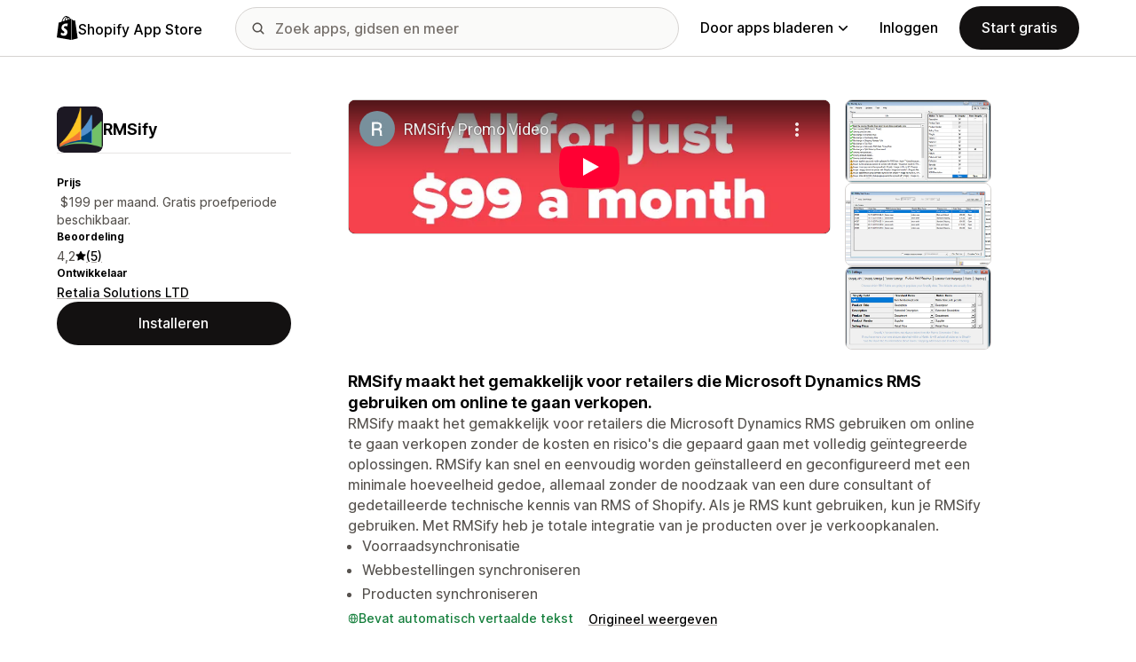

--- FILE ---
content_type: text/html; charset=utf-8
request_url: https://www.youtube-nocookie.com/embed/R1JVGYtJiUw?enablejsapi=1&modestbranding=1&origin=https%3A%2F%2Fapps.shopify.com&rel=0
body_size: 45353
content:
<!DOCTYPE html><html lang="en" dir="ltr" data-cast-api-enabled="true"><head><meta name="viewport" content="width=device-width, initial-scale=1"><script nonce="E6v3bNfYR4nz3QuPCanQFg">if ('undefined' == typeof Symbol || 'undefined' == typeof Symbol.iterator) {delete Array.prototype.entries;}</script><style name="www-roboto" nonce="LyM84TlnGLOq-jdCtGVvQg">@font-face{font-family:'Roboto';font-style:normal;font-weight:400;font-stretch:100%;src:url(//fonts.gstatic.com/s/roboto/v48/KFO7CnqEu92Fr1ME7kSn66aGLdTylUAMa3GUBHMdazTgWw.woff2)format('woff2');unicode-range:U+0460-052F,U+1C80-1C8A,U+20B4,U+2DE0-2DFF,U+A640-A69F,U+FE2E-FE2F;}@font-face{font-family:'Roboto';font-style:normal;font-weight:400;font-stretch:100%;src:url(//fonts.gstatic.com/s/roboto/v48/KFO7CnqEu92Fr1ME7kSn66aGLdTylUAMa3iUBHMdazTgWw.woff2)format('woff2');unicode-range:U+0301,U+0400-045F,U+0490-0491,U+04B0-04B1,U+2116;}@font-face{font-family:'Roboto';font-style:normal;font-weight:400;font-stretch:100%;src:url(//fonts.gstatic.com/s/roboto/v48/KFO7CnqEu92Fr1ME7kSn66aGLdTylUAMa3CUBHMdazTgWw.woff2)format('woff2');unicode-range:U+1F00-1FFF;}@font-face{font-family:'Roboto';font-style:normal;font-weight:400;font-stretch:100%;src:url(//fonts.gstatic.com/s/roboto/v48/KFO7CnqEu92Fr1ME7kSn66aGLdTylUAMa3-UBHMdazTgWw.woff2)format('woff2');unicode-range:U+0370-0377,U+037A-037F,U+0384-038A,U+038C,U+038E-03A1,U+03A3-03FF;}@font-face{font-family:'Roboto';font-style:normal;font-weight:400;font-stretch:100%;src:url(//fonts.gstatic.com/s/roboto/v48/KFO7CnqEu92Fr1ME7kSn66aGLdTylUAMawCUBHMdazTgWw.woff2)format('woff2');unicode-range:U+0302-0303,U+0305,U+0307-0308,U+0310,U+0312,U+0315,U+031A,U+0326-0327,U+032C,U+032F-0330,U+0332-0333,U+0338,U+033A,U+0346,U+034D,U+0391-03A1,U+03A3-03A9,U+03B1-03C9,U+03D1,U+03D5-03D6,U+03F0-03F1,U+03F4-03F5,U+2016-2017,U+2034-2038,U+203C,U+2040,U+2043,U+2047,U+2050,U+2057,U+205F,U+2070-2071,U+2074-208E,U+2090-209C,U+20D0-20DC,U+20E1,U+20E5-20EF,U+2100-2112,U+2114-2115,U+2117-2121,U+2123-214F,U+2190,U+2192,U+2194-21AE,U+21B0-21E5,U+21F1-21F2,U+21F4-2211,U+2213-2214,U+2216-22FF,U+2308-230B,U+2310,U+2319,U+231C-2321,U+2336-237A,U+237C,U+2395,U+239B-23B7,U+23D0,U+23DC-23E1,U+2474-2475,U+25AF,U+25B3,U+25B7,U+25BD,U+25C1,U+25CA,U+25CC,U+25FB,U+266D-266F,U+27C0-27FF,U+2900-2AFF,U+2B0E-2B11,U+2B30-2B4C,U+2BFE,U+3030,U+FF5B,U+FF5D,U+1D400-1D7FF,U+1EE00-1EEFF;}@font-face{font-family:'Roboto';font-style:normal;font-weight:400;font-stretch:100%;src:url(//fonts.gstatic.com/s/roboto/v48/KFO7CnqEu92Fr1ME7kSn66aGLdTylUAMaxKUBHMdazTgWw.woff2)format('woff2');unicode-range:U+0001-000C,U+000E-001F,U+007F-009F,U+20DD-20E0,U+20E2-20E4,U+2150-218F,U+2190,U+2192,U+2194-2199,U+21AF,U+21E6-21F0,U+21F3,U+2218-2219,U+2299,U+22C4-22C6,U+2300-243F,U+2440-244A,U+2460-24FF,U+25A0-27BF,U+2800-28FF,U+2921-2922,U+2981,U+29BF,U+29EB,U+2B00-2BFF,U+4DC0-4DFF,U+FFF9-FFFB,U+10140-1018E,U+10190-1019C,U+101A0,U+101D0-101FD,U+102E0-102FB,U+10E60-10E7E,U+1D2C0-1D2D3,U+1D2E0-1D37F,U+1F000-1F0FF,U+1F100-1F1AD,U+1F1E6-1F1FF,U+1F30D-1F30F,U+1F315,U+1F31C,U+1F31E,U+1F320-1F32C,U+1F336,U+1F378,U+1F37D,U+1F382,U+1F393-1F39F,U+1F3A7-1F3A8,U+1F3AC-1F3AF,U+1F3C2,U+1F3C4-1F3C6,U+1F3CA-1F3CE,U+1F3D4-1F3E0,U+1F3ED,U+1F3F1-1F3F3,U+1F3F5-1F3F7,U+1F408,U+1F415,U+1F41F,U+1F426,U+1F43F,U+1F441-1F442,U+1F444,U+1F446-1F449,U+1F44C-1F44E,U+1F453,U+1F46A,U+1F47D,U+1F4A3,U+1F4B0,U+1F4B3,U+1F4B9,U+1F4BB,U+1F4BF,U+1F4C8-1F4CB,U+1F4D6,U+1F4DA,U+1F4DF,U+1F4E3-1F4E6,U+1F4EA-1F4ED,U+1F4F7,U+1F4F9-1F4FB,U+1F4FD-1F4FE,U+1F503,U+1F507-1F50B,U+1F50D,U+1F512-1F513,U+1F53E-1F54A,U+1F54F-1F5FA,U+1F610,U+1F650-1F67F,U+1F687,U+1F68D,U+1F691,U+1F694,U+1F698,U+1F6AD,U+1F6B2,U+1F6B9-1F6BA,U+1F6BC,U+1F6C6-1F6CF,U+1F6D3-1F6D7,U+1F6E0-1F6EA,U+1F6F0-1F6F3,U+1F6F7-1F6FC,U+1F700-1F7FF,U+1F800-1F80B,U+1F810-1F847,U+1F850-1F859,U+1F860-1F887,U+1F890-1F8AD,U+1F8B0-1F8BB,U+1F8C0-1F8C1,U+1F900-1F90B,U+1F93B,U+1F946,U+1F984,U+1F996,U+1F9E9,U+1FA00-1FA6F,U+1FA70-1FA7C,U+1FA80-1FA89,U+1FA8F-1FAC6,U+1FACE-1FADC,U+1FADF-1FAE9,U+1FAF0-1FAF8,U+1FB00-1FBFF;}@font-face{font-family:'Roboto';font-style:normal;font-weight:400;font-stretch:100%;src:url(//fonts.gstatic.com/s/roboto/v48/KFO7CnqEu92Fr1ME7kSn66aGLdTylUAMa3OUBHMdazTgWw.woff2)format('woff2');unicode-range:U+0102-0103,U+0110-0111,U+0128-0129,U+0168-0169,U+01A0-01A1,U+01AF-01B0,U+0300-0301,U+0303-0304,U+0308-0309,U+0323,U+0329,U+1EA0-1EF9,U+20AB;}@font-face{font-family:'Roboto';font-style:normal;font-weight:400;font-stretch:100%;src:url(//fonts.gstatic.com/s/roboto/v48/KFO7CnqEu92Fr1ME7kSn66aGLdTylUAMa3KUBHMdazTgWw.woff2)format('woff2');unicode-range:U+0100-02BA,U+02BD-02C5,U+02C7-02CC,U+02CE-02D7,U+02DD-02FF,U+0304,U+0308,U+0329,U+1D00-1DBF,U+1E00-1E9F,U+1EF2-1EFF,U+2020,U+20A0-20AB,U+20AD-20C0,U+2113,U+2C60-2C7F,U+A720-A7FF;}@font-face{font-family:'Roboto';font-style:normal;font-weight:400;font-stretch:100%;src:url(//fonts.gstatic.com/s/roboto/v48/KFO7CnqEu92Fr1ME7kSn66aGLdTylUAMa3yUBHMdazQ.woff2)format('woff2');unicode-range:U+0000-00FF,U+0131,U+0152-0153,U+02BB-02BC,U+02C6,U+02DA,U+02DC,U+0304,U+0308,U+0329,U+2000-206F,U+20AC,U+2122,U+2191,U+2193,U+2212,U+2215,U+FEFF,U+FFFD;}@font-face{font-family:'Roboto';font-style:normal;font-weight:500;font-stretch:100%;src:url(//fonts.gstatic.com/s/roboto/v48/KFO7CnqEu92Fr1ME7kSn66aGLdTylUAMa3GUBHMdazTgWw.woff2)format('woff2');unicode-range:U+0460-052F,U+1C80-1C8A,U+20B4,U+2DE0-2DFF,U+A640-A69F,U+FE2E-FE2F;}@font-face{font-family:'Roboto';font-style:normal;font-weight:500;font-stretch:100%;src:url(//fonts.gstatic.com/s/roboto/v48/KFO7CnqEu92Fr1ME7kSn66aGLdTylUAMa3iUBHMdazTgWw.woff2)format('woff2');unicode-range:U+0301,U+0400-045F,U+0490-0491,U+04B0-04B1,U+2116;}@font-face{font-family:'Roboto';font-style:normal;font-weight:500;font-stretch:100%;src:url(//fonts.gstatic.com/s/roboto/v48/KFO7CnqEu92Fr1ME7kSn66aGLdTylUAMa3CUBHMdazTgWw.woff2)format('woff2');unicode-range:U+1F00-1FFF;}@font-face{font-family:'Roboto';font-style:normal;font-weight:500;font-stretch:100%;src:url(//fonts.gstatic.com/s/roboto/v48/KFO7CnqEu92Fr1ME7kSn66aGLdTylUAMa3-UBHMdazTgWw.woff2)format('woff2');unicode-range:U+0370-0377,U+037A-037F,U+0384-038A,U+038C,U+038E-03A1,U+03A3-03FF;}@font-face{font-family:'Roboto';font-style:normal;font-weight:500;font-stretch:100%;src:url(//fonts.gstatic.com/s/roboto/v48/KFO7CnqEu92Fr1ME7kSn66aGLdTylUAMawCUBHMdazTgWw.woff2)format('woff2');unicode-range:U+0302-0303,U+0305,U+0307-0308,U+0310,U+0312,U+0315,U+031A,U+0326-0327,U+032C,U+032F-0330,U+0332-0333,U+0338,U+033A,U+0346,U+034D,U+0391-03A1,U+03A3-03A9,U+03B1-03C9,U+03D1,U+03D5-03D6,U+03F0-03F1,U+03F4-03F5,U+2016-2017,U+2034-2038,U+203C,U+2040,U+2043,U+2047,U+2050,U+2057,U+205F,U+2070-2071,U+2074-208E,U+2090-209C,U+20D0-20DC,U+20E1,U+20E5-20EF,U+2100-2112,U+2114-2115,U+2117-2121,U+2123-214F,U+2190,U+2192,U+2194-21AE,U+21B0-21E5,U+21F1-21F2,U+21F4-2211,U+2213-2214,U+2216-22FF,U+2308-230B,U+2310,U+2319,U+231C-2321,U+2336-237A,U+237C,U+2395,U+239B-23B7,U+23D0,U+23DC-23E1,U+2474-2475,U+25AF,U+25B3,U+25B7,U+25BD,U+25C1,U+25CA,U+25CC,U+25FB,U+266D-266F,U+27C0-27FF,U+2900-2AFF,U+2B0E-2B11,U+2B30-2B4C,U+2BFE,U+3030,U+FF5B,U+FF5D,U+1D400-1D7FF,U+1EE00-1EEFF;}@font-face{font-family:'Roboto';font-style:normal;font-weight:500;font-stretch:100%;src:url(//fonts.gstatic.com/s/roboto/v48/KFO7CnqEu92Fr1ME7kSn66aGLdTylUAMaxKUBHMdazTgWw.woff2)format('woff2');unicode-range:U+0001-000C,U+000E-001F,U+007F-009F,U+20DD-20E0,U+20E2-20E4,U+2150-218F,U+2190,U+2192,U+2194-2199,U+21AF,U+21E6-21F0,U+21F3,U+2218-2219,U+2299,U+22C4-22C6,U+2300-243F,U+2440-244A,U+2460-24FF,U+25A0-27BF,U+2800-28FF,U+2921-2922,U+2981,U+29BF,U+29EB,U+2B00-2BFF,U+4DC0-4DFF,U+FFF9-FFFB,U+10140-1018E,U+10190-1019C,U+101A0,U+101D0-101FD,U+102E0-102FB,U+10E60-10E7E,U+1D2C0-1D2D3,U+1D2E0-1D37F,U+1F000-1F0FF,U+1F100-1F1AD,U+1F1E6-1F1FF,U+1F30D-1F30F,U+1F315,U+1F31C,U+1F31E,U+1F320-1F32C,U+1F336,U+1F378,U+1F37D,U+1F382,U+1F393-1F39F,U+1F3A7-1F3A8,U+1F3AC-1F3AF,U+1F3C2,U+1F3C4-1F3C6,U+1F3CA-1F3CE,U+1F3D4-1F3E0,U+1F3ED,U+1F3F1-1F3F3,U+1F3F5-1F3F7,U+1F408,U+1F415,U+1F41F,U+1F426,U+1F43F,U+1F441-1F442,U+1F444,U+1F446-1F449,U+1F44C-1F44E,U+1F453,U+1F46A,U+1F47D,U+1F4A3,U+1F4B0,U+1F4B3,U+1F4B9,U+1F4BB,U+1F4BF,U+1F4C8-1F4CB,U+1F4D6,U+1F4DA,U+1F4DF,U+1F4E3-1F4E6,U+1F4EA-1F4ED,U+1F4F7,U+1F4F9-1F4FB,U+1F4FD-1F4FE,U+1F503,U+1F507-1F50B,U+1F50D,U+1F512-1F513,U+1F53E-1F54A,U+1F54F-1F5FA,U+1F610,U+1F650-1F67F,U+1F687,U+1F68D,U+1F691,U+1F694,U+1F698,U+1F6AD,U+1F6B2,U+1F6B9-1F6BA,U+1F6BC,U+1F6C6-1F6CF,U+1F6D3-1F6D7,U+1F6E0-1F6EA,U+1F6F0-1F6F3,U+1F6F7-1F6FC,U+1F700-1F7FF,U+1F800-1F80B,U+1F810-1F847,U+1F850-1F859,U+1F860-1F887,U+1F890-1F8AD,U+1F8B0-1F8BB,U+1F8C0-1F8C1,U+1F900-1F90B,U+1F93B,U+1F946,U+1F984,U+1F996,U+1F9E9,U+1FA00-1FA6F,U+1FA70-1FA7C,U+1FA80-1FA89,U+1FA8F-1FAC6,U+1FACE-1FADC,U+1FADF-1FAE9,U+1FAF0-1FAF8,U+1FB00-1FBFF;}@font-face{font-family:'Roboto';font-style:normal;font-weight:500;font-stretch:100%;src:url(//fonts.gstatic.com/s/roboto/v48/KFO7CnqEu92Fr1ME7kSn66aGLdTylUAMa3OUBHMdazTgWw.woff2)format('woff2');unicode-range:U+0102-0103,U+0110-0111,U+0128-0129,U+0168-0169,U+01A0-01A1,U+01AF-01B0,U+0300-0301,U+0303-0304,U+0308-0309,U+0323,U+0329,U+1EA0-1EF9,U+20AB;}@font-face{font-family:'Roboto';font-style:normal;font-weight:500;font-stretch:100%;src:url(//fonts.gstatic.com/s/roboto/v48/KFO7CnqEu92Fr1ME7kSn66aGLdTylUAMa3KUBHMdazTgWw.woff2)format('woff2');unicode-range:U+0100-02BA,U+02BD-02C5,U+02C7-02CC,U+02CE-02D7,U+02DD-02FF,U+0304,U+0308,U+0329,U+1D00-1DBF,U+1E00-1E9F,U+1EF2-1EFF,U+2020,U+20A0-20AB,U+20AD-20C0,U+2113,U+2C60-2C7F,U+A720-A7FF;}@font-face{font-family:'Roboto';font-style:normal;font-weight:500;font-stretch:100%;src:url(//fonts.gstatic.com/s/roboto/v48/KFO7CnqEu92Fr1ME7kSn66aGLdTylUAMa3yUBHMdazQ.woff2)format('woff2');unicode-range:U+0000-00FF,U+0131,U+0152-0153,U+02BB-02BC,U+02C6,U+02DA,U+02DC,U+0304,U+0308,U+0329,U+2000-206F,U+20AC,U+2122,U+2191,U+2193,U+2212,U+2215,U+FEFF,U+FFFD;}</style><script name="www-roboto" nonce="E6v3bNfYR4nz3QuPCanQFg">if (document.fonts && document.fonts.load) {document.fonts.load("400 10pt Roboto", "E"); document.fonts.load("500 10pt Roboto", "E");}</script><link rel="stylesheet" href="/s/player/b95b0e7a/www-player.css" name="www-player" nonce="LyM84TlnGLOq-jdCtGVvQg"><style nonce="LyM84TlnGLOq-jdCtGVvQg">html {overflow: hidden;}body {font: 12px Roboto, Arial, sans-serif; background-color: #000; color: #fff; height: 100%; width: 100%; overflow: hidden; position: absolute; margin: 0; padding: 0;}#player {width: 100%; height: 100%;}h1 {text-align: center; color: #fff;}h3 {margin-top: 6px; margin-bottom: 3px;}.player-unavailable {position: absolute; top: 0; left: 0; right: 0; bottom: 0; padding: 25px; font-size: 13px; background: url(/img/meh7.png) 50% 65% no-repeat;}.player-unavailable .message {text-align: left; margin: 0 -5px 15px; padding: 0 5px 14px; border-bottom: 1px solid #888; font-size: 19px; font-weight: normal;}.player-unavailable a {color: #167ac6; text-decoration: none;}</style><script nonce="E6v3bNfYR4nz3QuPCanQFg">var ytcsi={gt:function(n){n=(n||"")+"data_";return ytcsi[n]||(ytcsi[n]={tick:{},info:{},gel:{preLoggedGelInfos:[]}})},now:window.performance&&window.performance.timing&&window.performance.now&&window.performance.timing.navigationStart?function(){return window.performance.timing.navigationStart+window.performance.now()}:function(){return(new Date).getTime()},tick:function(l,t,n){var ticks=ytcsi.gt(n).tick;var v=t||ytcsi.now();if(ticks[l]){ticks["_"+l]=ticks["_"+l]||[ticks[l]];ticks["_"+l].push(v)}ticks[l]=
v},info:function(k,v,n){ytcsi.gt(n).info[k]=v},infoGel:function(p,n){ytcsi.gt(n).gel.preLoggedGelInfos.push(p)},setStart:function(t,n){ytcsi.tick("_start",t,n)}};
(function(w,d){function isGecko(){if(!w.navigator)return false;try{if(w.navigator.userAgentData&&w.navigator.userAgentData.brands&&w.navigator.userAgentData.brands.length){var brands=w.navigator.userAgentData.brands;var i=0;for(;i<brands.length;i++)if(brands[i]&&brands[i].brand==="Firefox")return true;return false}}catch(e){setTimeout(function(){throw e;})}if(!w.navigator.userAgent)return false;var ua=w.navigator.userAgent;return ua.indexOf("Gecko")>0&&ua.toLowerCase().indexOf("webkit")<0&&ua.indexOf("Edge")<
0&&ua.indexOf("Trident")<0&&ua.indexOf("MSIE")<0}ytcsi.setStart(w.performance?w.performance.timing.responseStart:null);var isPrerender=(d.visibilityState||d.webkitVisibilityState)=="prerender";var vName=!d.visibilityState&&d.webkitVisibilityState?"webkitvisibilitychange":"visibilitychange";if(isPrerender){var startTick=function(){ytcsi.setStart();d.removeEventListener(vName,startTick)};d.addEventListener(vName,startTick,false)}if(d.addEventListener)d.addEventListener(vName,function(){ytcsi.tick("vc")},
false);if(isGecko()){var isHidden=(d.visibilityState||d.webkitVisibilityState)=="hidden";if(isHidden)ytcsi.tick("vc")}var slt=function(el,t){setTimeout(function(){var n=ytcsi.now();el.loadTime=n;if(el.slt)el.slt()},t)};w.__ytRIL=function(el){if(!el.getAttribute("data-thumb"))if(w.requestAnimationFrame)w.requestAnimationFrame(function(){slt(el,0)});else slt(el,16)}})(window,document);
</script><script nonce="E6v3bNfYR4nz3QuPCanQFg">var ytcfg={d:function(){return window.yt&&yt.config_||ytcfg.data_||(ytcfg.data_={})},get:function(k,o){return k in ytcfg.d()?ytcfg.d()[k]:o},set:function(){var a=arguments;if(a.length>1)ytcfg.d()[a[0]]=a[1];else{var k;for(k in a[0])ytcfg.d()[k]=a[0][k]}}};
ytcfg.set({"CLIENT_CANARY_STATE":"none","DEVICE":"cbr\u003dChrome\u0026cbrand\u003dapple\u0026cbrver\u003d131.0.0.0\u0026ceng\u003dWebKit\u0026cengver\u003d537.36\u0026cos\u003dMacintosh\u0026cosver\u003d10_15_7\u0026cplatform\u003dDESKTOP","EVENT_ID":"SgNrabCuK9KR1NgPgL3IwA4","EXPERIMENT_FLAGS":{"ab_det_apb_b":true,"ab_det_apm":true,"ab_det_el_h":true,"ab_det_em_inj":true,"ab_fk_sk_cl":true,"ab_l_sig_st":true,"ab_l_sig_st_e":true,"action_companion_center_align_description":true,"allow_skip_networkless":true,"always_send_and_write":true,"att_web_record_metrics":true,"attmusi":true,"c3_enable_button_impression_logging":true,"c3_watch_page_component":true,"cancel_pending_navs":true,"clean_up_manual_attribution_header":true,"config_age_report_killswitch":true,"cow_optimize_idom_compat":true,"csi_config_handling_infra":true,"csi_on_gel":true,"delhi_mweb_colorful_sd":true,"delhi_mweb_colorful_sd_v2":true,"deprecate_csi_has_info":true,"deprecate_pair_servlet_enabled":true,"desktop_sparkles_light_cta_button":true,"disable_cached_masthead_data":true,"disable_child_node_auto_formatted_strings":true,"disable_enf_isd":true,"disable_log_to_visitor_layer":true,"disable_pacf_logging_for_memory_limited_tv":true,"embeds_enable_eid_enforcement_for_youtube":true,"embeds_enable_info_panel_dismissal":true,"embeds_enable_pfp_always_unbranded":true,"embeds_muted_autoplay_sound_fix":true,"embeds_serve_es6_client":true,"embeds_web_nwl_disable_nocookie":true,"embeds_web_updated_shorts_definition_fix":true,"enable_active_view_display_ad_renderer_web_home":true,"enable_ad_disclosure_banner_a11y_fix":true,"enable_chips_shelf_view_model_fully_reactive":true,"enable_client_creator_goal_ticker_bar_revamp":true,"enable_client_only_wiz_direct_reactions":true,"enable_client_sli_logging":true,"enable_client_streamz_web":true,"enable_client_ve_spec":true,"enable_cloud_save_error_popup_after_retry":true,"enable_cookie_reissue_iframe":true,"enable_dai_sdf_h5_preroll":true,"enable_datasync_id_header_in_web_vss_pings":true,"enable_default_mono_cta_migration_web_client":true,"enable_dma_post_enforcement":true,"enable_docked_chat_messages":true,"enable_entity_store_from_dependency_injection":true,"enable_inline_muted_playback_on_web_search":true,"enable_inline_muted_playback_on_web_search_for_vdc":true,"enable_inline_muted_playback_on_web_search_for_vdcb":true,"enable_is_extended_monitoring":true,"enable_is_mini_app_page_active_bugfix":true,"enable_live_overlay_feed_in_live_chat":true,"enable_logging_first_user_action_after_game_ready":true,"enable_ltc_param_fetch_from_innertube":true,"enable_masthead_mweb_padding_fix":true,"enable_menu_renderer_button_in_mweb_hclr":true,"enable_mini_app_command_handler_mweb_fix":true,"enable_mini_app_iframe_loaded_logging":true,"enable_mini_guide_downloads_item":true,"enable_mixed_direction_formatted_strings":true,"enable_mweb_livestream_ui_update":true,"enable_mweb_new_caption_language_picker":true,"enable_names_handles_account_switcher":true,"enable_network_request_logging_on_game_events":true,"enable_new_paid_product_placement":true,"enable_obtaining_ppn_query_param":true,"enable_open_in_new_tab_icon_for_short_dr_for_desktop_search":true,"enable_open_yt_content":true,"enable_origin_query_parameter_bugfix":true,"enable_pause_ads_on_ytv_html5":true,"enable_payments_purchase_manager":true,"enable_pdp_icon_prefetch":true,"enable_pl_r_si_fa":true,"enable_place_pivot_url":true,"enable_playable_a11y_label_with_badge_text":true,"enable_pv_screen_modern_text":true,"enable_removing_navbar_title_on_hashtag_page_mweb":true,"enable_resetting_scroll_position_on_flow_change":true,"enable_rta_manager":true,"enable_sdf_companion_h5":true,"enable_sdf_dai_h5_midroll":true,"enable_sdf_h5_endemic_mid_post_roll":true,"enable_sdf_on_h5_unplugged_vod_midroll":true,"enable_sdf_shorts_player_bytes_h5":true,"enable_sdk_performance_network_logging":true,"enable_sending_unwrapped_game_audio_as_serialized_metadata":true,"enable_sfv_effect_pivot_url":true,"enable_shorts_new_carousel":true,"enable_skip_ad_guidance_prompt":true,"enable_skippable_ads_for_unplugged_ad_pod":true,"enable_smearing_expansion_dai":true,"enable_third_party_info":true,"enable_time_out_messages":true,"enable_timeline_view_modern_transcript_fe":true,"enable_video_display_compact_button_group_for_desktop_search":true,"enable_watch_next_pause_autoplay_lact":true,"enable_web_home_top_landscape_image_layout_level_click":true,"enable_web_tiered_gel":true,"enable_window_constrained_buy_flow_dialog":true,"enable_wiz_queue_effect_and_on_init_initial_runs":true,"enable_ypc_spinners":true,"enable_yt_ata_iframe_authuser":true,"export_networkless_options":true,"export_player_version_to_ytconfig":true,"fill_single_video_with_notify_to_lasr":true,"fix_ad_miniplayer_controls_rendering":true,"fix_ads_tracking_for_swf_config_deprecation_mweb":true,"h5_companion_enable_adcpn_macro_substitution_for_click_pings":true,"h5_inplayer_enable_adcpn_macro_substitution_for_click_pings":true,"h5_reset_cache_and_filter_before_update_masthead":true,"hide_channel_creation_title_for_mweb":true,"high_ccv_client_side_caching_h5":true,"html5_log_trigger_events_with_debug_data":true,"html5_ssdai_enable_media_end_cue_range":true,"il_attach_cache_limit":true,"il_use_view_model_logging_context":true,"is_browser_support_for_webcam_streaming":true,"json_condensed_response":true,"kev_adb_pg":true,"kevlar_gel_error_routing":true,"kevlar_watch_cinematics":true,"live_chat_enable_controller_extraction":true,"live_chat_enable_rta_manager":true,"live_chat_increased_min_height":true,"log_click_with_layer_from_element_in_command_handler":true,"log_errors_through_nwl_on_retry":true,"mdx_enable_privacy_disclosure_ui":true,"mdx_load_cast_api_bootstrap_script":true,"medium_progress_bar_modification":true,"migrate_remaining_web_ad_badges_to_innertube":true,"mobile_account_menu_refresh":true,"mweb_a11y_enable_player_controls_invisible_toggle":true,"mweb_account_linking_noapp":true,"mweb_after_render_to_scheduler":true,"mweb_allow_modern_search_suggest_behavior":true,"mweb_animated_actions":true,"mweb_app_upsell_button_direct_to_app":true,"mweb_big_progress_bar":true,"mweb_c3_disable_carve_out":true,"mweb_c3_disable_carve_out_keep_external_links":true,"mweb_c3_enable_adaptive_signals":true,"mweb_c3_endscreen":true,"mweb_c3_endscreen_v2":true,"mweb_c3_library_page_enable_recent_shelf":true,"mweb_c3_remove_web_navigation_endpoint_data":true,"mweb_c3_use_canonical_from_player_response":true,"mweb_cinematic_watch":true,"mweb_command_handler":true,"mweb_delay_watch_initial_data":true,"mweb_disable_searchbar_scroll":true,"mweb_enable_fine_scrubbing_for_recs":true,"mweb_enable_keto_batch_player_fullscreen":true,"mweb_enable_keto_batch_player_progress_bar":true,"mweb_enable_keto_batch_player_tooltips":true,"mweb_enable_lockup_view_model_for_ucp":true,"mweb_enable_mix_panel_title_metadata":true,"mweb_enable_more_drawer":true,"mweb_enable_optional_fullscreen_landscape_locking":true,"mweb_enable_overlay_touch_manager":true,"mweb_enable_premium_carve_out_fix":true,"mweb_enable_refresh_detection":true,"mweb_enable_search_imp":true,"mweb_enable_sequence_signal":true,"mweb_enable_shorts_pivot_button":true,"mweb_enable_shorts_video_preload":true,"mweb_enable_skippables_on_jio_phone":true,"mweb_enable_storyboards":true,"mweb_enable_two_line_title_on_shorts":true,"mweb_enable_varispeed_controller":true,"mweb_enable_warm_channel_requests":true,"mweb_enable_watch_feed_infinite_scroll":true,"mweb_enable_wrapped_unplugged_pause_membership_dialog_renderer":true,"mweb_filter_video_format_in_webfe":true,"mweb_fix_livestream_seeking":true,"mweb_fix_monitor_visibility_after_render":true,"mweb_fix_section_list_continuation_item_renderers":true,"mweb_force_ios_fallback_to_native_control":true,"mweb_fp_auto_fullscreen":true,"mweb_fullscreen_controls":true,"mweb_fullscreen_controls_action_buttons":true,"mweb_fullscreen_watch_system":true,"mweb_home_reactive_shorts":true,"mweb_innertube_search_command":true,"mweb_kaios_enable_autoplay_switch_view_model":true,"mweb_lang_in_html":true,"mweb_like_button_synced_with_entities":true,"mweb_logo_use_home_page_ve":true,"mweb_module_decoration":true,"mweb_native_control_in_faux_fullscreen_shared":true,"mweb_panel_container_inert":true,"mweb_player_control_on_hover":true,"mweb_player_delhi_dtts":true,"mweb_player_settings_use_bottom_sheet":true,"mweb_player_show_previous_next_buttons_in_playlist":true,"mweb_player_skip_no_op_state_changes":true,"mweb_player_user_select_none":true,"mweb_playlist_engagement_panel":true,"mweb_progress_bar_seek_on_mouse_click":true,"mweb_pull_2_full":true,"mweb_pull_2_full_enable_touch_handlers":true,"mweb_schedule_warm_watch_response":true,"mweb_searchbox_legacy_navigation":true,"mweb_see_fewer_shorts":true,"mweb_sheets_ui_refresh":true,"mweb_shorts_comments_panel_id_change":true,"mweb_shorts_early_continuation":true,"mweb_show_ios_smart_banner":true,"mweb_use_server_url_on_startup":true,"mweb_watch_captions_enable_auto_translate":true,"mweb_watch_captions_set_default_size":true,"mweb_watch_stop_scheduler_on_player_response":true,"mweb_watchfeed_big_thumbnails":true,"mweb_yt_searchbox":true,"networkless_logging":true,"no_client_ve_attach_unless_shown":true,"nwl_send_from_memory_when_online":true,"pageid_as_header_web":true,"playback_settings_use_switch_menu":true,"player_controls_autonav_fix":true,"player_controls_skip_double_signal_update":true,"polymer_bad_build_labels":true,"polymer_verifiy_app_state":true,"qoe_send_and_write":true,"remove_chevron_from_ad_disclosure_banner_h5":true,"remove_masthead_channel_banner_on_refresh":true,"remove_slot_id_exited_trigger_for_dai_in_player_slot_expire":true,"replace_client_url_parsing_with_server_signal":true,"service_worker_enabled":true,"service_worker_push_enabled":true,"service_worker_push_home_page_prompt":true,"service_worker_push_watch_page_prompt":true,"shell_load_gcf":true,"shorten_initial_gel_batch_timeout":true,"should_use_yt_voice_endpoint_in_kaios":true,"skip_invalid_ytcsi_ticks":true,"skip_setting_info_in_csi_data_object":true,"smarter_ve_dedupping":true,"speedmaster_no_seek":true,"start_client_gcf_mweb":true,"stop_handling_click_for_non_rendering_overlay_layout":true,"suppress_error_204_logging":true,"synced_panel_scrolling_controller":true,"use_event_time_ms_header":true,"use_fifo_for_networkless":true,"use_player_abuse_bg_library":true,"use_request_time_ms_header":true,"use_session_based_sampling":true,"use_thumbnail_overlay_time_status_renderer_for_live_badge":true,"use_ts_visibilitylogger":true,"vss_final_ping_send_and_write":true,"vss_playback_use_send_and_write":true,"web_adaptive_repeat_ase":true,"web_always_load_chat_support":true,"web_animated_like":true,"web_api_url":true,"web_attributed_string_deep_equal_bugfix":true,"web_autonav_allow_off_by_default":true,"web_button_vm_refactor_disabled":true,"web_c3_log_app_init_finish":true,"web_csi_action_sampling_enabled":true,"web_dedupe_ve_grafting":true,"web_disable_backdrop_filter":true,"web_enable_ab_rsp_cl":true,"web_enable_course_icon_update":true,"web_enable_error_204":true,"web_enable_horizontal_video_attributes_section":true,"web_fix_segmented_like_dislike_undefined":true,"web_gcf_hashes_innertube":true,"web_gel_timeout_cap":true,"web_metadata_carousel_elref_bugfix":true,"web_parent_target_for_sheets":true,"web_persist_server_autonav_state_on_client":true,"web_playback_associated_log_ctt":true,"web_playback_associated_ve":true,"web_prefetch_preload_video":true,"web_progress_bar_draggable":true,"web_resizable_advertiser_banner_on_masthead_safari_fix":true,"web_scheduler_auto_init":true,"web_shorts_just_watched_on_channel_and_pivot_study":true,"web_shorts_just_watched_overlay":true,"web_shorts_pivot_button_view_model_reactive":true,"web_update_panel_visibility_logging_fix":true,"web_video_attribute_view_model_a11y_fix":true,"web_watch_controls_state_signals":true,"web_wiz_attributed_string":true,"web_yt_config_context":true,"webfe_mweb_watch_microdata":true,"webfe_watch_shorts_canonical_url_fix":true,"webpo_exit_on_net_err":true,"wiz_diff_overwritable":true,"wiz_memoize_stamper_items":true,"woffle_used_state_report":true,"wpo_gel_strz":true,"ytcp_paper_tooltip_use_scoped_owner_root":true,"ytidb_clear_embedded_player":true,"H5_async_logging_delay_ms":30000.0,"attention_logging_scroll_throttle":500.0,"autoplay_pause_by_lact_sampling_fraction":0.0,"cinematic_watch_effect_opacity":0.4,"log_window_onerror_fraction":0.1,"speedmaster_playback_rate":2.0,"tv_pacf_logging_sample_rate":0.01,"web_attention_logging_scroll_throttle":500.0,"web_load_prediction_threshold":0.1,"web_navigation_prediction_threshold":0.1,"web_pbj_log_warning_rate":0.0,"web_system_health_fraction":0.01,"ytidb_transaction_ended_event_rate_limit":0.02,"active_time_update_interval_ms":10000,"att_init_delay":500,"autoplay_pause_by_lact_sec":0,"botguard_async_snapshot_timeout_ms":3000,"check_navigator_accuracy_timeout_ms":0,"cinematic_watch_css_filter_blur_strength":40,"cinematic_watch_fade_out_duration":500,"close_webview_delay_ms":100,"cloud_save_game_data_rate_limit_ms":3000,"compression_disable_point":10,"custom_active_view_tos_timeout_ms":3600000,"embeds_widget_poll_interval_ms":0,"gel_min_batch_size":3,"gel_queue_timeout_max_ms":60000,"get_async_timeout_ms":60000,"hide_cta_for_home_web_video_ads_animate_in_time":2,"html5_byterate_soft_cap":0,"initial_gel_batch_timeout":2000,"max_body_size_to_compress":500000,"max_prefetch_window_sec_for_livestream_optimization":10,"min_prefetch_offset_sec_for_livestream_optimization":20,"mini_app_container_iframe_src_update_delay_ms":0,"multiple_preview_news_duration_time":11000,"mweb_c3_toast_duration_ms":5000,"mweb_deep_link_fallback_timeout_ms":10000,"mweb_delay_response_received_actions":100,"mweb_fp_dpad_rate_limit_ms":0,"mweb_fp_dpad_watch_title_clamp_lines":0,"mweb_history_manager_cache_size":100,"mweb_ios_fullscreen_playback_transition_delay_ms":500,"mweb_ios_fullscreen_system_pause_epilson_ms":0,"mweb_override_response_store_expiration_ms":0,"mweb_shorts_early_continuation_trigger_threshold":4,"mweb_w2w_max_age_seconds":0,"mweb_watch_captions_default_size":2,"neon_dark_launch_gradient_count":0,"network_polling_interval":30000,"play_click_interval_ms":30000,"play_ping_interval_ms":10000,"prefetch_comments_ms_after_video":0,"send_config_hash_timer":0,"service_worker_push_logged_out_prompt_watches":-1,"service_worker_push_prompt_cap":-1,"service_worker_push_prompt_delay_microseconds":3888000000000,"show_mini_app_ad_frequency_cap_ms":300000,"slow_compressions_before_abandon_count":4,"speedmaster_cancellation_movement_dp":10,"speedmaster_touch_activation_ms":500,"web_attention_logging_throttle":500,"web_foreground_heartbeat_interval_ms":28000,"web_gel_debounce_ms":10000,"web_logging_max_batch":100,"web_max_tracing_events":50,"web_tracing_session_replay":0,"wil_icon_max_concurrent_fetches":9999,"ytidb_remake_db_retries":3,"ytidb_reopen_db_retries":3,"WebClientReleaseProcessCritical__youtube_embeds_client_version_override":"","WebClientReleaseProcessCritical__youtube_embeds_web_client_version_override":"","WebClientReleaseProcessCritical__youtube_mweb_client_version_override":"","debug_forced_internalcountrycode":"","embeds_web_synth_ch_headers_banned_urls_regex":"","enable_web_media_service":"DISABLED","il_payload_scraping":"","live_chat_unicode_emoji_json_url":"https://www.gstatic.com/youtube/img/emojis/emojis-svg-9.json","mweb_deep_link_feature_tag_suffix":"11268432","mweb_enable_shorts_innertube_player_prefetch_trigger":"NONE","mweb_fp_dpad":"home,search,browse,channel,create_channel,experiments,settings,trending,oops,404,paid_memberships,sponsorship,premium,shorts","mweb_fp_dpad_linear_navigation":"","mweb_fp_dpad_linear_navigation_visitor":"","mweb_fp_dpad_visitor":"","mweb_preload_video_by_player_vars":"","mweb_sign_in_button_style":"STYLE_SUGGESTIVE_AVATAR","place_pivot_triggering_container_alternate":"","place_pivot_triggering_counterfactual_container_alternate":"","search_ui_mweb_searchbar_restyle":"DEFAULT","service_worker_push_force_notification_prompt_tag":"1","service_worker_scope":"/","suggest_exp_str":"","web_client_version_override":"","kevlar_command_handler_command_banlist":[],"mini_app_ids_without_game_ready":["UgkxHHtsak1SC8mRGHMZewc4HzeAY3yhPPmJ","Ugkx7OgzFqE6z_5Mtf4YsotGfQNII1DF_RBm"],"web_op_signal_type_banlist":[],"web_tracing_enabled_spans":["event","command"]},"GAPI_HINT_PARAMS":"m;/_/scs/abc-static/_/js/k\u003dgapi.gapi.en.FZb77tO2YW4.O/d\u003d1/rs\u003dAHpOoo8lqavmo6ayfVxZovyDiP6g3TOVSQ/m\u003d__features__","GAPI_HOST":"https://apis.google.com","GAPI_LOCALE":"en_US","GL":"US","HL":"en","HTML_DIR":"ltr","HTML_LANG":"en","INNERTUBE_API_KEY":"AIzaSyAO_FJ2SlqU8Q4STEHLGCilw_Y9_11qcW8","INNERTUBE_API_VERSION":"v1","INNERTUBE_CLIENT_NAME":"WEB_EMBEDDED_PLAYER","INNERTUBE_CLIENT_VERSION":"1.20260116.01.00","INNERTUBE_CONTEXT":{"client":{"hl":"en","gl":"US","remoteHost":"18.188.38.42","deviceMake":"Apple","deviceModel":"","visitorData":"[base64]%3D%3D","userAgent":"Mozilla/5.0 (Macintosh; Intel Mac OS X 10_15_7) AppleWebKit/537.36 (KHTML, like Gecko) Chrome/131.0.0.0 Safari/537.36; ClaudeBot/1.0; +claudebot@anthropic.com),gzip(gfe)","clientName":"WEB_EMBEDDED_PLAYER","clientVersion":"1.20260116.01.00","osName":"Macintosh","osVersion":"10_15_7","originalUrl":"https://www.youtube-nocookie.com/embed/R1JVGYtJiUw?enablejsapi\u003d1\u0026modestbranding\u003d1\u0026origin\u003dhttps%3A%2F%2Fapps.shopify.com\u0026rel\u003d0","platform":"DESKTOP","clientFormFactor":"UNKNOWN_FORM_FACTOR","configInfo":{"appInstallData":"[base64]%3D"},"browserName":"Chrome","browserVersion":"131.0.0.0","acceptHeader":"text/html,application/xhtml+xml,application/xml;q\u003d0.9,image/webp,image/apng,*/*;q\u003d0.8,application/signed-exchange;v\u003db3;q\u003d0.9","deviceExperimentId":"ChxOelU1TmpFMk9EZ3hNelk1TlRNME1EZzVOUT09EMqGrMsGGMqGrMsG","rolloutToken":"CKili9q_pZeA9wEQnYnrl9KRkgMYnYnrl9KRkgM%3D"},"user":{"lockedSafetyMode":false},"request":{"useSsl":true},"clickTracking":{"clickTrackingParams":"IhMIsPvql9KRkgMV0ggVBR2AHhLo"},"thirdParty":{"embeddedPlayerContext":{"embeddedPlayerEncryptedContext":"AD5ZzFQi7bohuuZQlCby0h76QSZntedjUxT8x4mBSpdY2lmMUDheV2fRAkU_j-R3KAgzxq9B-zOKnc5Cjmf3s6Y40kbaMJkT5QV8ZzZWec9EFSspGTn5nPuVfUynzSa2i9-WfArZ0p7HMhC04g6iM-6m4XhcFeY","ancestorOriginsSupported":false}}},"INNERTUBE_CONTEXT_CLIENT_NAME":56,"INNERTUBE_CONTEXT_CLIENT_VERSION":"1.20260116.01.00","INNERTUBE_CONTEXT_GL":"US","INNERTUBE_CONTEXT_HL":"en","LATEST_ECATCHER_SERVICE_TRACKING_PARAMS":{"client.name":"WEB_EMBEDDED_PLAYER","client.jsfeat":"2021"},"LOGGED_IN":false,"PAGE_BUILD_LABEL":"youtube.embeds.web_20260116_01_RC00","PAGE_CL":856990104,"SERVER_NAME":"WebFE","VISITOR_DATA":"[base64]%3D%3D","WEB_PLAYER_CONTEXT_CONFIGS":{"WEB_PLAYER_CONTEXT_CONFIG_ID_EMBEDDED_PLAYER":{"rootElementId":"movie_player","jsUrl":"/s/player/b95b0e7a/player_ias.vflset/en_US/base.js","cssUrl":"/s/player/b95b0e7a/www-player.css","contextId":"WEB_PLAYER_CONTEXT_CONFIG_ID_EMBEDDED_PLAYER","eventLabel":"embedded","contentRegion":"US","hl":"en_US","hostLanguage":"en","innertubeApiKey":"AIzaSyAO_FJ2SlqU8Q4STEHLGCilw_Y9_11qcW8","innertubeApiVersion":"v1","innertubeContextClientVersion":"1.20260116.01.00","disableRelatedVideos":true,"device":{"brand":"apple","model":"","browser":"Chrome","browserVersion":"131.0.0.0","os":"Macintosh","osVersion":"10_15_7","platform":"DESKTOP","interfaceName":"WEB_EMBEDDED_PLAYER","interfaceVersion":"1.20260116.01.00"},"serializedExperimentIds":"24004644,24499534,51010235,51063643,51098299,51204329,51222973,51340662,51349914,51353393,51366423,51389629,51404808,51404810,51484222,51490331,51500051,51505436,51526266,51530495,51534669,51560386,51565116,51566373,51578633,51583565,51583821,51585555,51586118,51605258,51605395,51609829,51611457,51615066,51620867,51621065,51622845,51632249,51637029,51638932,51645553,51647792,51648336,51656217,51666850,51672162,51681662,51683502,51684301,51684307,51691028,51691589,51692615,51693510,51693995,51696107,51696619,51697032,51700777,51704637,51705183,51705185,51707438,51709242,51711227,51711298,51712601,51713237,51714463,51717474,51719411,51719627,51735449,51737869,51738919,51741220,51742828,51742878,51744563","serializedExperimentFlags":"H5_async_logging_delay_ms\u003d30000.0\u0026PlayerWeb__h5_enable_advisory_rating_restrictions\u003dtrue\u0026a11y_h5_associate_survey_question\u003dtrue\u0026ab_det_apb_b\u003dtrue\u0026ab_det_apm\u003dtrue\u0026ab_det_el_h\u003dtrue\u0026ab_det_em_inj\u003dtrue\u0026ab_fk_sk_cl\u003dtrue\u0026ab_l_sig_st\u003dtrue\u0026ab_l_sig_st_e\u003dtrue\u0026action_companion_center_align_description\u003dtrue\u0026ad_pod_disable_companion_persist_ads_quality\u003dtrue\u0026add_stmp_logs_for_voice_boost\u003dtrue\u0026allow_autohide_on_paused_videos\u003dtrue\u0026allow_drm_override\u003dtrue\u0026allow_live_autoplay\u003dtrue\u0026allow_poltergust_autoplay\u003dtrue\u0026allow_skip_networkless\u003dtrue\u0026allow_vp9_1080p_mq_enc\u003dtrue\u0026always_cache_redirect_endpoint\u003dtrue\u0026always_send_and_write\u003dtrue\u0026annotation_module_vast_cards_load_logging_fraction\u003d0.0\u0026assign_drm_family_by_format\u003dtrue\u0026att_web_record_metrics\u003dtrue\u0026attention_logging_scroll_throttle\u003d500.0\u0026attmusi\u003dtrue\u0026autoplay_time\u003d10000\u0026autoplay_time_for_fullscreen\u003d-1\u0026autoplay_time_for_music_content\u003d-1\u0026bg_vm_reinit_threshold\u003d7200000\u0026blocked_packages_for_sps\u003d[]\u0026botguard_async_snapshot_timeout_ms\u003d3000\u0026captions_url_add_ei\u003dtrue\u0026check_navigator_accuracy_timeout_ms\u003d0\u0026clean_up_manual_attribution_header\u003dtrue\u0026compression_disable_point\u003d10\u0026cow_optimize_idom_compat\u003dtrue\u0026csi_config_handling_infra\u003dtrue\u0026csi_on_gel\u003dtrue\u0026custom_active_view_tos_timeout_ms\u003d3600000\u0026dash_manifest_version\u003d5\u0026debug_bandaid_hostname\u003d\u0026debug_bandaid_port\u003d0\u0026debug_sherlog_username\u003d\u0026delhi_modern_player_default_thumbnail_percentage\u003d0.0\u0026delhi_modern_player_faster_autohide_delay_ms\u003d2000\u0026delhi_modern_player_pause_thumbnail_percentage\u003d0.6\u0026delhi_modern_web_player_blending_mode\u003d\u0026delhi_modern_web_player_disable_frosted_glass\u003dtrue\u0026delhi_modern_web_player_horizontal_volume_controls\u003dtrue\u0026delhi_modern_web_player_lhs_volume_controls\u003dtrue\u0026delhi_modern_web_player_responsive_compact_controls_threshold\u003d0\u0026deprecate_22\u003dtrue\u0026deprecate_csi_has_info\u003dtrue\u0026deprecate_delay_ping\u003dtrue\u0026deprecate_pair_servlet_enabled\u003dtrue\u0026desktop_sparkles_light_cta_button\u003dtrue\u0026disable_av1_setting\u003dtrue\u0026disable_branding_context\u003dtrue\u0026disable_cached_masthead_data\u003dtrue\u0026disable_channel_id_check_for_suspended_channels\u003dtrue\u0026disable_child_node_auto_formatted_strings\u003dtrue\u0026disable_enf_isd\u003dtrue\u0026disable_lifa_for_supex_users\u003dtrue\u0026disable_log_to_visitor_layer\u003dtrue\u0026disable_mdx_connection_in_mdx_module_for_music_web\u003dtrue\u0026disable_pacf_logging_for_memory_limited_tv\u003dtrue\u0026disable_reduced_fullscreen_autoplay_countdown_for_minors\u003dtrue\u0026disable_reel_item_watch_format_filtering\u003dtrue\u0026disable_threegpp_progressive_formats\u003dtrue\u0026disable_touch_events_on_skip_button\u003dtrue\u0026edge_encryption_fill_primary_key_version\u003dtrue\u0026embeds_enable_info_panel_dismissal\u003dtrue\u0026embeds_enable_move_set_center_crop_to_public\u003dtrue\u0026embeds_enable_per_video_embed_config\u003dtrue\u0026embeds_enable_pfp_always_unbranded\u003dtrue\u0026embeds_web_lite_mode\u003d1\u0026embeds_web_nwl_disable_nocookie\u003dtrue\u0026embeds_web_synth_ch_headers_banned_urls_regex\u003d\u0026enable_active_view_display_ad_renderer_web_home\u003dtrue\u0026enable_active_view_lr_shorts_video\u003dtrue\u0026enable_active_view_web_shorts_video\u003dtrue\u0026enable_ad_cpn_macro_substitution_for_click_pings\u003dtrue\u0026enable_ad_disclosure_banner_a11y_fix\u003dtrue\u0026enable_app_promo_endcap_eml_on_tablet\u003dtrue\u0026enable_batched_cross_device_pings_in_gel_fanout\u003dtrue\u0026enable_cast_for_web_unplugged\u003dtrue\u0026enable_cast_on_music_web\u003dtrue\u0026enable_cipher_for_manifest_urls\u003dtrue\u0026enable_cleanup_masthead_autoplay_hack_fix\u003dtrue\u0026enable_client_creator_goal_ticker_bar_revamp\u003dtrue\u0026enable_client_only_wiz_direct_reactions\u003dtrue\u0026enable_client_page_id_header_for_first_party_pings\u003dtrue\u0026enable_client_sli_logging\u003dtrue\u0026enable_client_ve_spec\u003dtrue\u0026enable_cookie_reissue_iframe\u003dtrue\u0026enable_cta_banner_on_unplugged_lr\u003dtrue\u0026enable_custom_playhead_parsing\u003dtrue\u0026enable_dai_sdf_h5_preroll\u003dtrue\u0026enable_datasync_id_header_in_web_vss_pings\u003dtrue\u0026enable_default_mono_cta_migration_web_client\u003dtrue\u0026enable_dsa_ad_badge_for_action_endcap_on_android\u003dtrue\u0026enable_dsa_ad_badge_for_action_endcap_on_ios\u003dtrue\u0026enable_entity_store_from_dependency_injection\u003dtrue\u0026enable_error_corrections_infocard_web_client\u003dtrue\u0026enable_error_corrections_infocards_icon_web\u003dtrue\u0026enable_inline_muted_playback_on_web_search\u003dtrue\u0026enable_inline_muted_playback_on_web_search_for_vdc\u003dtrue\u0026enable_inline_muted_playback_on_web_search_for_vdcb\u003dtrue\u0026enable_is_extended_monitoring\u003dtrue\u0026enable_kabuki_comments_on_shorts\u003ddisabled\u0026enable_live_overlay_feed_in_live_chat\u003dtrue\u0026enable_ltc_param_fetch_from_innertube\u003dtrue\u0026enable_mixed_direction_formatted_strings\u003dtrue\u0026enable_modern_skip_button_on_web\u003dtrue\u0026enable_mweb_livestream_ui_update\u003dtrue\u0026enable_new_paid_product_placement\u003dtrue\u0026enable_open_in_new_tab_icon_for_short_dr_for_desktop_search\u003dtrue\u0026enable_out_of_stock_text_all_surfaces\u003dtrue\u0026enable_paid_content_overlay_bugfix\u003dtrue\u0026enable_pause_ads_on_ytv_html5\u003dtrue\u0026enable_pl_r_si_fa\u003dtrue\u0026enable_policy_based_hqa_filter_in_watch_server\u003dtrue\u0026enable_progres_commands_lr_feeds\u003dtrue\u0026enable_publishing_region_param_in_sus\u003dtrue\u0026enable_pv_screen_modern_text\u003dtrue\u0026enable_rpr_token_on_ltl_lookup\u003dtrue\u0026enable_sdf_companion_h5\u003dtrue\u0026enable_sdf_dai_h5_midroll\u003dtrue\u0026enable_sdf_h5_endemic_mid_post_roll\u003dtrue\u0026enable_sdf_on_h5_unplugged_vod_midroll\u003dtrue\u0026enable_sdf_shorts_player_bytes_h5\u003dtrue\u0026enable_server_driven_abr\u003dtrue\u0026enable_server_driven_abr_for_backgroundable\u003dtrue\u0026enable_server_driven_abr_url_generation\u003dtrue\u0026enable_server_driven_readahead\u003dtrue\u0026enable_skip_ad_guidance_prompt\u003dtrue\u0026enable_skip_to_next_messaging\u003dtrue\u0026enable_skippable_ads_for_unplugged_ad_pod\u003dtrue\u0026enable_smart_skip_player_controls_shown_on_web\u003dtrue\u0026enable_smart_skip_player_controls_shown_on_web_increased_triggering_sensitivity\u003dtrue\u0026enable_smart_skip_speedmaster_on_web\u003dtrue\u0026enable_smearing_expansion_dai\u003dtrue\u0026enable_split_screen_ad_baseline_experience_endemic_live_h5\u003dtrue\u0026enable_third_party_info\u003dtrue\u0026enable_to_call_playready_backend_directly\u003dtrue\u0026enable_unified_action_endcap_on_web\u003dtrue\u0026enable_video_display_compact_button_group_for_desktop_search\u003dtrue\u0026enable_voice_boost_feature\u003dtrue\u0026enable_vp9_appletv5_on_server\u003dtrue\u0026enable_watch_server_rejected_formats_logging\u003dtrue\u0026enable_web_home_top_landscape_image_layout_level_click\u003dtrue\u0026enable_web_media_session_metadata_fix\u003dtrue\u0026enable_web_premium_varispeed_upsell\u003dtrue\u0026enable_web_tiered_gel\u003dtrue\u0026enable_wiz_queue_effect_and_on_init_initial_runs\u003dtrue\u0026enable_yt_ata_iframe_authuser\u003dtrue\u0026enable_ytv_csdai_vp9\u003dtrue\u0026export_networkless_options\u003dtrue\u0026export_player_version_to_ytconfig\u003dtrue\u0026fill_live_request_config_in_ustreamer_config\u003dtrue\u0026fill_single_video_with_notify_to_lasr\u003dtrue\u0026filter_vb_without_non_vb_equivalents\u003dtrue\u0026filter_vp9_for_live_dai\u003dtrue\u0026fix_ad_miniplayer_controls_rendering\u003dtrue\u0026fix_ads_tracking_for_swf_config_deprecation_mweb\u003dtrue\u0026fix_h5_toggle_button_a11y\u003dtrue\u0026fix_survey_color_contrast_on_destop\u003dtrue\u0026fix_toggle_button_role_for_ad_components\u003dtrue\u0026fresca_polling_delay_override\u003d0\u0026gab_return_sabr_ssdai_config\u003dtrue\u0026gel_min_batch_size\u003d3\u0026gel_queue_timeout_max_ms\u003d60000\u0026gvi_channel_client_screen\u003dtrue\u0026h5_companion_enable_adcpn_macro_substitution_for_click_pings\u003dtrue\u0026h5_enable_ad_mbs\u003dtrue\u0026h5_inplayer_enable_adcpn_macro_substitution_for_click_pings\u003dtrue\u0026h5_reset_cache_and_filter_before_update_masthead\u003dtrue\u0026heatseeker_decoration_threshold\u003d0.0\u0026hfr_dropped_framerate_fallback_threshold\u003d0\u0026hide_cta_for_home_web_video_ads_animate_in_time\u003d2\u0026high_ccv_client_side_caching_h5\u003dtrue\u0026hls_use_new_codecs_string_api\u003dtrue\u0026html5_ad_timeout_ms\u003d0\u0026html5_adaptation_step_count\u003d0\u0026html5_ads_preroll_lock_timeout_delay_ms\u003d15000\u0026html5_allow_multiview_tile_preload\u003dtrue\u0026html5_allow_video_keyframe_without_audio\u003dtrue\u0026html5_apply_min_failures\u003dtrue\u0026html5_apply_start_time_within_ads_for_ssdai_transitions\u003dtrue\u0026html5_atr_disable_force_fallback\u003dtrue\u0026html5_att_playback_timeout_ms\u003d30000\u0026html5_attach_num_random_bytes_to_bandaid\u003d0\u0026html5_attach_po_token_to_bandaid\u003dtrue\u0026html5_autonav_cap_idle_secs\u003d0\u0026html5_autonav_quality_cap\u003d720\u0026html5_autoplay_default_quality_cap\u003d0\u0026html5_auxiliary_estimate_weight\u003d0.0\u0026html5_av1_ordinal_cap\u003d0\u0026html5_bandaid_attach_content_po_token\u003dtrue\u0026html5_block_pip_safari_delay\u003d0\u0026html5_bypass_contention_secs\u003d0.0\u0026html5_byterate_soft_cap\u003d0\u0026html5_check_for_idle_network_interval_ms\u003d-1\u0026html5_chipset_soft_cap\u003d8192\u0026html5_consume_all_buffered_bytes_one_poll\u003dtrue\u0026html5_continuous_goodput_probe_interval_ms\u003d0\u0026html5_d6de4_cloud_project_number\u003d868618676952\u0026html5_d6de4_defer_timeout_ms\u003d0\u0026html5_debug_data_log_probability\u003d0.0\u0026html5_decode_to_texture_cap\u003dtrue\u0026html5_default_ad_gain\u003d0.5\u0026html5_default_av1_threshold\u003d0\u0026html5_default_quality_cap\u003d0\u0026html5_defer_fetch_att_ms\u003d0\u0026html5_delayed_retry_count\u003d1\u0026html5_delayed_retry_delay_ms\u003d5000\u0026html5_deprecate_adservice\u003dtrue\u0026html5_deprecate_manifestful_fallback\u003dtrue\u0026html5_deprecate_video_tag_pool\u003dtrue\u0026html5_desktop_vr180_allow_panning\u003dtrue\u0026html5_df_downgrade_thresh\u003d0.6\u0026html5_disable_loop_range_for_shorts_ads\u003dtrue\u0026html5_disable_move_pssh_to_moov\u003dtrue\u0026html5_disable_non_contiguous\u003dtrue\u0026html5_disable_ustreamer_constraint_for_sabr\u003dtrue\u0026html5_disable_web_safari_dai\u003dtrue\u0026html5_displayed_frame_rate_downgrade_threshold\u003d45\u0026html5_drm_byterate_soft_cap\u003d0\u0026html5_drm_check_all_key_error_states\u003dtrue\u0026html5_drm_cpi_license_key\u003dtrue\u0026html5_drm_live_byterate_soft_cap\u003d0\u0026html5_early_media_for_sharper_shorts\u003dtrue\u0026html5_enable_ac3\u003dtrue\u0026html5_enable_audio_track_stickiness\u003dtrue\u0026html5_enable_audio_track_stickiness_phase_two\u003dtrue\u0026html5_enable_caption_changes_for_mosaic\u003dtrue\u0026html5_enable_composite_embargo\u003dtrue\u0026html5_enable_d6de4\u003dtrue\u0026html5_enable_d6de4_cold_start_and_error\u003dtrue\u0026html5_enable_d6de4_idle_priority_job\u003dtrue\u0026html5_enable_drc\u003dtrue\u0026html5_enable_drc_toggle_api\u003dtrue\u0026html5_enable_eac3\u003dtrue\u0026html5_enable_embedded_player_visibility_signals\u003dtrue\u0026html5_enable_oduc\u003dtrue\u0026html5_enable_sabr_from_watch_server\u003dtrue\u0026html5_enable_sabr_host_fallback\u003dtrue\u0026html5_enable_server_driven_request_cancellation\u003dtrue\u0026html5_enable_sps_retry_backoff_metadata_requests\u003dtrue\u0026html5_enable_ssdai_transition_with_only_enter_cuerange\u003dtrue\u0026html5_enable_triggering_cuepoint_for_slot\u003dtrue\u0026html5_enable_tvos_dash\u003dtrue\u0026html5_enable_tvos_encrypted_vp9\u003dtrue\u0026html5_enable_widevine_for_alc\u003dtrue\u0026html5_enable_widevine_for_fast_linear\u003dtrue\u0026html5_encourage_array_coalescing\u003dtrue\u0026html5_fill_default_mosaic_audio_track_id\u003dtrue\u0026html5_fix_multi_audio_offline_playback\u003dtrue\u0026html5_fixed_media_duration_for_request\u003d0\u0026html5_force_sabr_from_watch_server_for_dfss\u003dtrue\u0026html5_forward_click_tracking_params_on_reload\u003dtrue\u0026html5_gapless_ad_autoplay_on_video_to_ad_only\u003dtrue\u0026html5_gapless_ended_transition_buffer_ms\u003d200\u0026html5_gapless_handoff_close_end_long_rebuffer_cfl\u003dtrue\u0026html5_gapless_handoff_close_end_long_rebuffer_delay_ms\u003d0\u0026html5_gapless_loop_seek_offset_in_milli\u003d0\u0026html5_gapless_slow_seek_cfl\u003dtrue\u0026html5_gapless_slow_seek_delay_ms\u003d0\u0026html5_gapless_slow_start_delay_ms\u003d0\u0026html5_generate_content_po_token\u003dtrue\u0026html5_generate_session_po_token\u003dtrue\u0026html5_gl_fps_threshold\u003d0\u0026html5_hard_cap_max_vertical_resolution_for_shorts\u003d0\u0026html5_hdcp_probing_stream_url\u003d\u0026html5_head_miss_secs\u003d0.0\u0026html5_hfr_quality_cap\u003d0\u0026html5_high_res_logging_percent\u003d0.01\u0026html5_hopeless_secs\u003d0\u0026html5_huli_ssdai_use_playback_state\u003dtrue\u0026html5_idle_rate_limit_ms\u003d0\u0026html5_ignore_sabrseek_during_adskip\u003dtrue\u0026html5_innertube_heartbeats_for_fairplay\u003dtrue\u0026html5_innertube_heartbeats_for_playready\u003dtrue\u0026html5_innertube_heartbeats_for_widevine\u003dtrue\u0026html5_jumbo_mobile_subsegment_readahead_target\u003d3.0\u0026html5_jumbo_ull_nonstreaming_mffa_ms\u003d4000\u0026html5_jumbo_ull_subsegment_readahead_target\u003d1.3\u0026html5_kabuki_drm_live_51_default_off\u003dtrue\u0026html5_license_constraint_delay\u003d5000\u0026html5_live_abr_head_miss_fraction\u003d0.0\u0026html5_live_abr_repredict_fraction\u003d0.0\u0026html5_live_chunk_readahead_proxima_override\u003d0\u0026html5_live_low_latency_bandwidth_window\u003d0.0\u0026html5_live_normal_latency_bandwidth_window\u003d0.0\u0026html5_live_quality_cap\u003d0\u0026html5_live_ultra_low_latency_bandwidth_window\u003d0.0\u0026html5_liveness_drift_chunk_override\u003d0\u0026html5_liveness_drift_proxima_override\u003d0\u0026html5_log_audio_abr\u003dtrue\u0026html5_log_experiment_id_from_player_response_to_ctmp\u003d\u0026html5_log_first_ssdai_requests_killswitch\u003dtrue\u0026html5_log_rebuffer_events\u003d5\u0026html5_log_trigger_events_with_debug_data\u003dtrue\u0026html5_log_vss_extra_lr_cparams_freq\u003d\u0026html5_long_rebuffer_jiggle_cmt_delay_ms\u003d0\u0026html5_long_rebuffer_threshold_ms\u003d30000\u0026html5_manifestless_unplugged\u003dtrue\u0026html5_manifestless_vp9_otf\u003dtrue\u0026html5_max_buffer_health_for_downgrade_prop\u003d0.0\u0026html5_max_buffer_health_for_downgrade_secs\u003d0.0\u0026html5_max_byterate\u003d0\u0026html5_max_discontinuity_rewrite_count\u003d0\u0026html5_max_drift_per_track_secs\u003d0.0\u0026html5_max_headm_for_streaming_xhr\u003d0\u0026html5_max_live_dvr_window_plus_margin_secs\u003d46800.0\u0026html5_max_quality_sel_upgrade\u003d0\u0026html5_max_redirect_response_length\u003d8192\u0026html5_max_selectable_quality_ordinal\u003d0\u0026html5_max_vertical_resolution\u003d0\u0026html5_maximum_readahead_seconds\u003d0.0\u0026html5_media_fullscreen\u003dtrue\u0026html5_media_time_weight_prop\u003d0.0\u0026html5_min_failures_to_delay_retry\u003d3\u0026html5_min_media_duration_for_append_prop\u003d0.0\u0026html5_min_media_duration_for_cabr_slice\u003d0.01\u0026html5_min_playback_advance_for_steady_state_secs\u003d0\u0026html5_min_quality_ordinal\u003d0\u0026html5_min_readbehind_cap_secs\u003d60\u0026html5_min_readbehind_secs\u003d0\u0026html5_min_seconds_between_format_selections\u003d0.0\u0026html5_min_selectable_quality_ordinal\u003d0\u0026html5_min_startup_buffered_media_duration_for_live_secs\u003d0.0\u0026html5_min_startup_buffered_media_duration_secs\u003d1.2\u0026html5_min_startup_duration_live_secs\u003d0.25\u0026html5_min_underrun_buffered_pre_steady_state_ms\u003d0\u0026html5_min_upgrade_health_secs\u003d0.0\u0026html5_minimum_readahead_seconds\u003d0.0\u0026html5_mock_content_binding_for_session_token\u003d\u0026html5_move_disable_airplay\u003dtrue\u0026html5_no_placeholder_rollbacks\u003dtrue\u0026html5_non_onesie_attach_po_token\u003dtrue\u0026html5_offline_download_timeout_retry_limit\u003d4\u0026html5_offline_failure_retry_limit\u003d2\u0026html5_offline_playback_position_sync\u003dtrue\u0026html5_offline_prevent_redownload_downloaded_video\u003dtrue\u0026html5_onesie_check_timeout\u003dtrue\u0026html5_onesie_defer_content_loader_ms\u003d0\u0026html5_onesie_live_ttl_secs\u003d8\u0026html5_onesie_prewarm_interval_ms\u003d0\u0026html5_onesie_prewarm_max_lact_ms\u003d0\u0026html5_onesie_redirector_timeout_ms\u003d0\u0026html5_onesie_use_signed_onesie_ustreamer_config\u003dtrue\u0026html5_override_micro_discontinuities_threshold_ms\u003d-1\u0026html5_paced_poll_min_health_ms\u003d0\u0026html5_paced_poll_ms\u003d0\u0026html5_pause_on_nonforeground_platform_errors\u003dtrue\u0026html5_peak_shave\u003dtrue\u0026html5_perf_cap_override_sticky\u003dtrue\u0026html5_performance_cap_floor\u003d360\u0026html5_perserve_av1_perf_cap\u003dtrue\u0026html5_picture_in_picture_logging_onresize_ratio\u003d0.0\u0026html5_platform_max_buffer_health_oversend_duration_secs\u003d0.0\u0026html5_platform_minimum_readahead_seconds\u003d0.0\u0026html5_platform_whitelisted_for_frame_accurate_seeks\u003dtrue\u0026html5_player_att_initial_delay_ms\u003d3000\u0026html5_player_att_retry_delay_ms\u003d1500\u0026html5_player_autonav_logging\u003dtrue\u0026html5_player_dynamic_bottom_gradient\u003dtrue\u0026html5_player_min_build_cl\u003d-1\u0026html5_player_preload_ad_fix\u003dtrue\u0026html5_post_interrupt_readahead\u003d20\u0026html5_prefer_language_over_codec\u003dtrue\u0026html5_prefer_server_bwe3\u003dtrue\u0026html5_preload_wait_time_secs\u003d0.0\u0026html5_probe_primary_delay_base_ms\u003d0\u0026html5_process_all_encrypted_events\u003dtrue\u0026html5_publish_all_cuepoints\u003dtrue\u0026html5_qoe_proto_mock_length\u003d0\u0026html5_query_sw_secure_crypto_for_android\u003dtrue\u0026html5_random_playback_cap\u003d0\u0026html5_record_is_offline_on_playback_attempt_start\u003dtrue\u0026html5_record_ump_timing\u003dtrue\u0026html5_reload_by_kabuki_app\u003dtrue\u0026html5_remove_command_triggered_companions\u003dtrue\u0026html5_remove_not_servable_check_killswitch\u003dtrue\u0026html5_report_fatal_drm_restricted_error_killswitch\u003dtrue\u0026html5_report_slow_ads_as_error\u003dtrue\u0026html5_repredict_interval_ms\u003d0\u0026html5_request_only_hdr_or_sdr_keys\u003dtrue\u0026html5_request_size_max_kb\u003d0\u0026html5_request_size_min_kb\u003d0\u0026html5_reseek_after_time_jump_cfl\u003dtrue\u0026html5_reseek_after_time_jump_delay_ms\u003d0\u0026html5_resource_bad_status_delay_scaling\u003d1.5\u0026html5_restrict_streaming_xhr_on_sqless_requests\u003dtrue\u0026html5_retry_downloads_for_expiration\u003dtrue\u0026html5_retry_on_drm_key_error\u003dtrue\u0026html5_retry_on_drm_unavailable\u003dtrue\u0026html5_retry_quota_exceeded_via_seek\u003dtrue\u0026html5_return_playback_if_already_preloaded\u003dtrue\u0026html5_sabr_enable_server_xtag_selection\u003dtrue\u0026html5_sabr_force_max_network_interruption_duration_ms\u003d0\u0026html5_sabr_ignore_skipad_before_completion\u003dtrue\u0026html5_sabr_live_timing\u003dtrue\u0026html5_sabr_log_server_xtag_selection_onesie_mismatch\u003dtrue\u0026html5_sabr_min_media_bytes_factor_to_append_for_stream\u003d0.0\u0026html5_sabr_non_streaming_xhr_soft_cap\u003d0\u0026html5_sabr_non_streaming_xhr_vod_request_cancellation_timeout_ms\u003d0\u0026html5_sabr_report_partial_segment_estimated_duration\u003dtrue\u0026html5_sabr_report_request_cancellation_info\u003dtrue\u0026html5_sabr_request_limit_per_period\u003d20\u0026html5_sabr_request_limit_per_period_for_low_latency\u003d50\u0026html5_sabr_request_limit_per_period_for_ultra_low_latency\u003d20\u0026html5_sabr_skip_client_audio_init_selection\u003dtrue\u0026html5_sabr_unused_bloat_size_bytes\u003d0\u0026html5_samsung_kant_limit_max_bitrate\u003d0\u0026html5_seek_jiggle_cmt_delay_ms\u003d8000\u0026html5_seek_new_elem_delay_ms\u003d12000\u0026html5_seek_new_elem_shorts_delay_ms\u003d2000\u0026html5_seek_new_media_element_shorts_reuse_cfl\u003dtrue\u0026html5_seek_new_media_element_shorts_reuse_delay_ms\u003d0\u0026html5_seek_new_media_source_shorts_reuse_cfl\u003dtrue\u0026html5_seek_new_media_source_shorts_reuse_delay_ms\u003d0\u0026html5_seek_set_cmt_delay_ms\u003d2000\u0026html5_seek_timeout_delay_ms\u003d20000\u0026html5_server_stitched_dai_decorated_url_retry_limit\u003d5\u0026html5_session_po_token_interval_time_ms\u003d900000\u0026html5_set_video_id_as_expected_content_binding\u003dtrue\u0026html5_shorts_gapless_ad_slow_start_cfl\u003dtrue\u0026html5_shorts_gapless_ad_slow_start_delay_ms\u003d0\u0026html5_shorts_gapless_next_buffer_in_seconds\u003d0\u0026html5_shorts_gapless_no_gllat\u003dtrue\u0026html5_shorts_gapless_slow_start_delay_ms\u003d0\u0026html5_show_drc_toggle\u003dtrue\u0026html5_simplified_backup_timeout_sabr_live\u003dtrue\u0026html5_skip_empty_po_token\u003dtrue\u0026html5_skip_slow_ad_delay_ms\u003d15000\u0026html5_slow_start_no_media_source_delay_ms\u003d0\u0026html5_slow_start_timeout_delay_ms\u003d20000\u0026html5_ssdai_enable_media_end_cue_range\u003dtrue\u0026html5_ssdai_enable_new_seek_logic\u003dtrue\u0026html5_ssdai_failure_retry_limit\u003d0\u0026html5_ssdai_log_missing_ad_config_reason\u003dtrue\u0026html5_stall_factor\u003d0.0\u0026html5_sticky_duration_mos\u003d0\u0026html5_store_xhr_headers_readable\u003dtrue\u0026html5_streaming_resilience\u003dtrue\u0026html5_streaming_xhr_time_based_consolidation_ms\u003d-1\u0026html5_subsegment_readahead_load_speed_check_interval\u003d0.5\u0026html5_subsegment_readahead_min_buffer_health_secs\u003d0.25\u0026html5_subsegment_readahead_min_buffer_health_secs_on_timeout\u003d0.1\u0026html5_subsegment_readahead_min_load_speed\u003d1.5\u0026html5_subsegment_readahead_seek_latency_fudge\u003d0.5\u0026html5_subsegment_readahead_target_buffer_health_secs\u003d0.5\u0026html5_subsegment_readahead_timeout_secs\u003d2.0\u0026html5_track_overshoot\u003dtrue\u0026html5_transfer_processing_logs_interval\u003d1000\u0026html5_ugc_live_audio_51\u003dtrue\u0026html5_ugc_vod_audio_51\u003dtrue\u0026html5_unreported_seek_reseek_delay_ms\u003d0\u0026html5_update_time_on_seeked\u003dtrue\u0026html5_use_init_selected_audio\u003dtrue\u0026html5_use_jsonformatter_to_parse_player_response\u003dtrue\u0026html5_use_post_for_media\u003dtrue\u0026html5_use_shared_owl_instance\u003dtrue\u0026html5_use_ump\u003dtrue\u0026html5_use_ump_timing\u003dtrue\u0026html5_use_video_transition_endpoint_heartbeat\u003dtrue\u0026html5_video_tbd_min_kb\u003d0\u0026html5_viewport_undersend_maximum\u003d0.0\u0026html5_volume_slider_tooltip\u003dtrue\u0026html5_wasm_initialization_delay_ms\u003d0.0\u0026html5_web_po_experiment_ids\u003d[]\u0026html5_web_po_request_key\u003d\u0026html5_web_po_token_disable_caching\u003dtrue\u0026html5_webpo_idle_priority_job\u003dtrue\u0026html5_webpo_kaios_defer_timeout_ms\u003d0\u0026html5_woffle_resume\u003dtrue\u0026html5_workaround_delay_trigger\u003dtrue\u0026ignore_overlapping_cue_points_on_endemic_live_html5\u003dtrue\u0026il_attach_cache_limit\u003dtrue\u0026il_payload_scraping\u003d\u0026il_use_view_model_logging_context\u003dtrue\u0026initial_gel_batch_timeout\u003d2000\u0026injected_license_handler_error_code\u003d0\u0026injected_license_handler_license_status\u003d0\u0026ios_and_android_fresca_polling_delay_override\u003d0\u0026itdrm_always_generate_media_keys\u003dtrue\u0026itdrm_always_use_widevine_sdk\u003dtrue\u0026itdrm_disable_external_key_rotation_system_ids\u003d[]\u0026itdrm_enable_revocation_reporting\u003dtrue\u0026itdrm_injected_license_service_error_code\u003d0\u0026itdrm_set_sabr_license_constraint\u003dtrue\u0026itdrm_use_fairplay_sdk\u003dtrue\u0026itdrm_use_widevine_sdk_for_premium_content\u003dtrue\u0026itdrm_use_widevine_sdk_only_for_sampled_dod\u003dtrue\u0026itdrm_widevine_hardened_vmp_mode\u003dlog\u0026json_condensed_response\u003dtrue\u0026kev_adb_pg\u003dtrue\u0026kevlar_command_handler_command_banlist\u003d[]\u0026kevlar_delhi_modern_web_endscreen_ideal_tile_width_percentage\u003d0.27\u0026kevlar_delhi_modern_web_endscreen_max_rows\u003d2\u0026kevlar_delhi_modern_web_endscreen_max_width\u003d500\u0026kevlar_delhi_modern_web_endscreen_min_width\u003d200\u0026kevlar_gel_error_routing\u003dtrue\u0026kevlar_miniplayer_expand_top\u003dtrue\u0026kevlar_miniplayer_play_pause_on_scrim\u003dtrue\u0026kevlar_playback_associated_queue\u003dtrue\u0026launch_license_service_all_ott_videos_automatic_fail_open\u003dtrue\u0026live_chat_enable_controller_extraction\u003dtrue\u0026live_chat_enable_rta_manager\u003dtrue\u0026live_chunk_readahead\u003d3\u0026log_click_with_layer_from_element_in_command_handler\u003dtrue\u0026log_errors_through_nwl_on_retry\u003dtrue\u0026log_window_onerror_fraction\u003d0.1\u0026manifestless_post_live\u003dtrue\u0026manifestless_post_live_ufph\u003dtrue\u0026max_body_size_to_compress\u003d500000\u0026max_cdfe_quality_ordinal\u003d0\u0026max_prefetch_window_sec_for_livestream_optimization\u003d10\u0026max_resolution_for_white_noise\u003d360\u0026mdx_enable_privacy_disclosure_ui\u003dtrue\u0026mdx_load_cast_api_bootstrap_script\u003dtrue\u0026migrate_remaining_web_ad_badges_to_innertube\u003dtrue\u0026min_prefetch_offset_sec_for_livestream_optimization\u003d20\u0026mta_drc_mutual_exclusion_removal\u003dtrue\u0026music_enable_shared_audio_tier_logic\u003dtrue\u0026mweb_account_linking_noapp\u003dtrue\u0026mweb_c3_endscreen\u003dtrue\u0026mweb_enable_fine_scrubbing_for_recs\u003dtrue\u0026mweb_enable_skippables_on_jio_phone\u003dtrue\u0026mweb_native_control_in_faux_fullscreen_shared\u003dtrue\u0026mweb_player_control_on_hover\u003dtrue\u0026mweb_progress_bar_seek_on_mouse_click\u003dtrue\u0026mweb_shorts_comments_panel_id_change\u003dtrue\u0026network_polling_interval\u003d30000\u0026networkless_logging\u003dtrue\u0026new_codecs_string_api_uses_legacy_style\u003dtrue\u0026no_client_ve_attach_unless_shown\u003dtrue\u0026no_drm_on_demand_with_cc_license\u003dtrue\u0026no_filler_video_for_ssa_playbacks\u003dtrue\u0026nwl_send_from_memory_when_online\u003dtrue\u0026onesie_add_gfe_frontline_to_player_request\u003dtrue\u0026onesie_enable_override_headm\u003dtrue\u0026override_drm_required_playback_policy_channels\u003d[]\u0026pageid_as_header_web\u003dtrue\u0026player_ads_set_adformat_on_client\u003dtrue\u0026player_bootstrap_method\u003dtrue\u0026player_destroy_old_version\u003dtrue\u0026player_enable_playback_playlist_change\u003dtrue\u0026player_new_info_card_format\u003dtrue\u0026player_underlay_min_player_width\u003d768.0\u0026player_underlay_video_width_fraction\u003d0.6\u0026player_web_canary\u003dtrue\u0026player_web_canary_stage\u003d3\u0026player_web_is_canary\u003dtrue\u0026playready_first_play_expiration\u003d-1\u0026podcasts_videostats_default_flush_interval_seconds\u003d0\u0026polymer_bad_build_labels\u003dtrue\u0026polymer_verifiy_app_state\u003dtrue\u0026populate_format_set_info_in_cdfe_formats\u003dtrue\u0026populate_head_minus_in_watch_server\u003dtrue\u0026preskip_button_style_ads_backend\u003d\u0026proxima_auto_threshold_max_network_interruption_duration_ms\u003d0\u0026proxima_auto_threshold_min_bandwidth_estimate_bytes_per_sec\u003d0\u0026qoe_nwl_downloads\u003dtrue\u0026qoe_send_and_write\u003dtrue\u0026quality_cap_for_inline_playback\u003d0\u0026quality_cap_for_inline_playback_ads\u003d0\u0026read_ahead_model_name\u003d\u0026refactor_mta_default_track_selection\u003dtrue\u0026reject_hidden_live_formats\u003dtrue\u0026reject_live_vp9_mq_clear_with_no_abr_ladder\u003dtrue\u0026remove_chevron_from_ad_disclosure_banner_h5\u003dtrue\u0026remove_masthead_channel_banner_on_refresh\u003dtrue\u0026remove_slot_id_exited_trigger_for_dai_in_player_slot_expire\u003dtrue\u0026replace_client_url_parsing_with_server_signal\u003dtrue\u0026replace_playability_retriever_in_watch\u003dtrue\u0026return_drm_product_unknown_for_clear_playbacks\u003dtrue\u0026sabr_enable_host_fallback\u003dtrue\u0026self_podding_header_string_template\u003dself_podding_interstitial_message\u0026self_podding_midroll_choice_string_template\u003dself_podding_midroll_choice\u0026send_config_hash_timer\u003d0\u0026serve_adaptive_fmts_for_live_streams\u003dtrue\u0026set_mock_id_as_expected_content_binding\u003d\u0026shell_load_gcf\u003dtrue\u0026shorten_initial_gel_batch_timeout\u003dtrue\u0026shorts_mode_to_player_api\u003dtrue\u0026simply_embedded_enable_botguard\u003dtrue\u0026skip_invalid_ytcsi_ticks\u003dtrue\u0026skip_setting_info_in_csi_data_object\u003dtrue\u0026slow_compressions_before_abandon_count\u003d4\u0026small_avatars_for_comments\u003dtrue\u0026smart_skip_web_player_bar_min_hover_length_milliseconds\u003d1000\u0026smarter_ve_dedupping\u003dtrue\u0026speedmaster_cancellation_movement_dp\u003d10\u0026speedmaster_playback_rate\u003d2.0\u0026speedmaster_touch_activation_ms\u003d500\u0026stop_handling_click_for_non_rendering_overlay_layout\u003dtrue\u0026streaming_data_emergency_itag_blacklist\u003d[]\u0026substitute_ad_cpn_macro_in_ssdai\u003dtrue\u0026suppress_error_204_logging\u003dtrue\u0026trim_adaptive_formats_signature_cipher_for_sabr_content\u003dtrue\u0026tv_pacf_logging_sample_rate\u003d0.01\u0026tvhtml5_unplugged_preload_cache_size\u003d5\u0026use_event_time_ms_header\u003dtrue\u0026use_fifo_for_networkless\u003dtrue\u0026use_generated_media_keys_in_fairplay_requests\u003dtrue\u0026use_inlined_player_rpc\u003dtrue\u0026use_new_codecs_string_api\u003dtrue\u0026use_player_abuse_bg_library\u003dtrue\u0026use_request_time_ms_header\u003dtrue\u0026use_rta_for_player\u003dtrue\u0026use_session_based_sampling\u003dtrue\u0026use_simplified_remove_webm_rules\u003dtrue\u0026use_thumbnail_overlay_time_status_renderer_for_live_badge\u003dtrue\u0026use_ts_visibilitylogger\u003dtrue\u0026use_video_playback_premium_signal\u003dtrue\u0026variable_buffer_timeout_ms\u003d0\u0026vp9_drm_live\u003dtrue\u0026vss_final_ping_send_and_write\u003dtrue\u0026vss_playback_use_send_and_write\u003dtrue\u0026web_api_url\u003dtrue\u0026web_attention_logging_scroll_throttle\u003d500.0\u0026web_attention_logging_throttle\u003d500\u0026web_button_vm_refactor_disabled\u003dtrue\u0026web_cinematic_watch_settings\u003dtrue\u0026web_client_version_override\u003d\u0026web_collect_offline_state\u003dtrue\u0026web_csi_action_sampling_enabled\u003dtrue\u0026web_dedupe_ve_grafting\u003dtrue\u0026web_enable_ab_rsp_cl\u003dtrue\u0026web_enable_caption_language_preference_stickiness\u003dtrue\u0026web_enable_course_icon_update\u003dtrue\u0026web_enable_error_204\u003dtrue\u0026web_enable_keyboard_shortcut_for_timely_actions\u003dtrue\u0026web_enable_shopping_timely_shelf_client\u003dtrue\u0026web_enable_timely_actions\u003dtrue\u0026web_fix_fine_scrubbing_false_play\u003dtrue\u0026web_foreground_heartbeat_interval_ms\u003d28000\u0026web_fullscreen_shorts\u003dtrue\u0026web_gcf_hashes_innertube\u003dtrue\u0026web_gel_debounce_ms\u003d10000\u0026web_gel_timeout_cap\u003dtrue\u0026web_heat_map_v2\u003dtrue\u0026web_heat_marker_use_current_time\u003dtrue\u0026web_hide_next_button\u003dtrue\u0026web_hide_watch_info_empty\u003dtrue\u0026web_load_prediction_threshold\u003d0.1\u0026web_logging_max_batch\u003d100\u0026web_max_tracing_events\u003d50\u0026web_navigation_prediction_threshold\u003d0.1\u0026web_op_signal_type_banlist\u003d[]\u0026web_playback_associated_log_ctt\u003dtrue\u0026web_playback_associated_ve\u003dtrue\u0026web_player_api_logging_fraction\u003d0.01\u0026web_player_big_mode_screen_width_cutoff\u003d4001\u0026web_player_default_peeking_px\u003d36\u0026web_player_enable_featured_product_banner_exclusives_on_desktop\u003dtrue\u0026web_player_enable_featured_product_banner_promotion_text_on_desktop\u003dtrue\u0026web_player_innertube_playlist_update\u003dtrue\u0026web_player_ipp_canary_type_for_logging\u003dexperiment\u0026web_player_log_click_before_generating_ve_conversion_params\u003dtrue\u0026web_player_miniplayer_in_context_menu\u003dtrue\u0026web_player_mouse_idle_wait_time_ms\u003d3000\u0026web_player_music_visualizer_treatment\u003dfake\u0026web_player_offline_playlist_auto_refresh\u003dtrue\u0026web_player_playable_sequences_refactor\u003dtrue\u0026web_player_quick_hide_timeout_ms\u003d250\u0026web_player_seek_chapters_by_shortcut\u003dtrue\u0026web_player_seek_overlay_additional_arrow_threshold\u003d200\u0026web_player_seek_overlay_duration_bump_scale\u003d0.9\u0026web_player_seek_overlay_linger_duration\u003d1000\u0026web_player_sentinel_is_uniplayer\u003dtrue\u0026web_player_shorts_audio_pivot_event_label\u003dtrue\u0026web_player_show_music_in_this_video_graphic\u003dvideo_thumbnail\u0026web_player_spacebar_control_bugfix\u003dtrue\u0026web_player_ss_dai_ad_fetching_timeout_ms\u003d15000\u0026web_player_ss_media_time_offset\u003dtrue\u0026web_player_touch_idle_wait_time_ms\u003d4000\u0026web_player_transfer_timeout_threshold_ms\u003d10800000\u0026web_player_use_cinematic_label_2\u003dtrue\u0026web_player_use_new_api_for_quality_pullback\u003dtrue\u0026web_player_use_screen_width_for_big_mode\u003dtrue\u0026web_prefetch_preload_video\u003dtrue\u0026web_progress_bar_draggable\u003dtrue\u0026web_remix_allow_up_to_3x_playback_rate\u003dtrue\u0026web_resizable_advertiser_banner_on_masthead_safari_fix\u003dtrue\u0026web_scheduler_auto_init\u003dtrue\u0026web_settings_menu_surface_custom_playback\u003dtrue\u0026web_settings_use_input_slider\u003dtrue\u0026web_shorts_pivot_button_view_model_reactive\u003dtrue\u0026web_tracing_enabled_spans\u003d[event, command]\u0026web_tracing_session_replay\u003d0\u0026web_wiz_attributed_string\u003dtrue\u0026web_yt_config_context\u003dtrue\u0026webpo_exit_on_net_err\u003dtrue\u0026wil_icon_max_concurrent_fetches\u003d9999\u0026wiz_diff_overwritable\u003dtrue\u0026wiz_memoize_stamper_items\u003dtrue\u0026woffle_enable_download_status\u003dtrue\u0026woffle_used_state_report\u003dtrue\u0026wpo_gel_strz\u003dtrue\u0026write_reload_player_response_token_to_ustreamer_config_for_vod\u003dtrue\u0026ws_av1_max_height_floor\u003d0\u0026ws_av1_max_width_floor\u003d0\u0026ws_use_centralized_hqa_filter\u003dtrue\u0026ytcp_paper_tooltip_use_scoped_owner_root\u003dtrue\u0026ytidb_clear_embedded_player\u003dtrue\u0026ytidb_remake_db_retries\u003d3\u0026ytidb_reopen_db_retries\u003d3\u0026ytidb_transaction_ended_event_rate_limit\u003d0.02","startMuted":false,"mobileIphoneSupportsInlinePlayback":true,"isMobileDevice":false,"cspNonce":"E6v3bNfYR4nz3QuPCanQFg","canaryState":"none","enableCsiLogging":true,"loaderUrl":"https://apps.shopify.com/rmsify?locale\u003dnl","disableAutonav":false,"enableContentOwnerRelatedVideos":true,"isEmbed":true,"disableCastApi":false,"serializedEmbedConfig":"{\"disableRelatedVideos\":true}","disableMdxCast":false,"datasyncId":"Vdfedc318||","embedsIframeOriginParam":"https://apps.shopify.com","encryptedHostFlags":"AD5ZzFQMtnDl2bvGVSKtTeF_-L9KpPEfOQS8TlqT4xGOzPYECJQPEl7jaHEESWfyF3MFdzvCmVpf67n3x5369GjCTPHQcoyod7wH-ZnGbasS1aRnAvsZrerGIJHMu0AUARIB7sqUXViHO-tf8EOj","canaryStage":"","trustedJsUrl":{"privateDoNotAccessOrElseTrustedResourceUrlWrappedValue":"/s/player/b95b0e7a/player_ias.vflset/en_US/base.js"},"trustedCssUrl":{"privateDoNotAccessOrElseTrustedResourceUrlWrappedValue":"/s/player/b95b0e7a/www-player.css"},"houseBrandUserStatus":"not_present","enableSabrOnEmbed":false,"serializedClientExperimentFlags":"45713225\u003d0\u002645713227\u003d0\u002645718175\u003d0.0\u002645718176\u003d0.0\u002645721421\u003d0\u002645725538\u003d0.0\u002645725539\u003d0.0\u002645725540\u003d0.0\u002645725541\u003d0.0\u002645725542\u003d0.0\u002645725543\u003d0.0\u002645728334\u003d0.0\u002645729215\u003dtrue\u002645732704\u003dtrue\u002645732791\u003dtrue\u002645735428\u003d4000.0\u002645736776\u003dtrue\u002645737482\u003dtrue\u002645737488\u003d0.0\u002645737489\u003d0.0\u002645739023\u003d0.0\u002645741339\u003d0.0\u002645741773\u003d1000.0\u002645743228\u003d0.0\u002645746966\u003d0.0\u002645746967\u003d0.0\u002645747053\u003d0.0\u002645750947\u003d0"}},"XSRF_FIELD_NAME":"session_token","XSRF_TOKEN":"[base64]\u003d\u003d","SERVER_VERSION":"prod","DATASYNC_ID":"Vdfedc318||","SERIALIZED_CLIENT_CONFIG_DATA":"[base64]%3D","ROOT_VE_TYPE":16623,"CLIENT_PROTOCOL":"h2","CLIENT_TRANSPORT":"tcp","PLAYER_CLIENT_VERSION":"1.20260111.00.00","TIME_CREATED_MS":1768620874723,"VALID_SESSION_TEMPDATA_DOMAINS":["youtu.be","youtube.com","www.youtube.com","web-green-qa.youtube.com","web-release-qa.youtube.com","web-integration-qa.youtube.com","m.youtube.com","mweb-green-qa.youtube.com","mweb-release-qa.youtube.com","mweb-integration-qa.youtube.com","studio.youtube.com","studio-green-qa.youtube.com","studio-integration-qa.youtube.com"],"LOTTIE_URL":{"privateDoNotAccessOrElseTrustedResourceUrlWrappedValue":"https://www.youtube.com/s/desktop/191847ec/jsbin/lottie-light.vflset/lottie-light.js"},"IDENTITY_MEMENTO":{"visitor_data":"[base64]%3D%3D"},"ENABLE_JS_API":true,"PLAYER_VARS":{"embedded_player_response":"{\"responseContext\":{\"serviceTrackingParams\":[{\"service\":\"CSI\",\"params\":[{\"key\":\"c\",\"value\":\"WEB_EMBEDDED_PLAYER\"},{\"key\":\"cver\",\"value\":\"1.20260116.01.00\"},{\"key\":\"yt_li\",\"value\":\"0\"},{\"key\":\"GetEmbeddedPlayer_rid\",\"value\":\"0xe2712ae8b1e72ec1\"}]},{\"service\":\"GFEEDBACK\",\"params\":[{\"key\":\"logged_in\",\"value\":\"0\"}]},{\"service\":\"GUIDED_HELP\",\"params\":[{\"key\":\"logged_in\",\"value\":\"0\"}]},{\"service\":\"ECATCHER\",\"params\":[{\"key\":\"client.version\",\"value\":\"20260116\"},{\"key\":\"client.name\",\"value\":\"WEB_EMBEDDED_PLAYER\"}]}]},\"embedPreview\":{\"thumbnailPreviewRenderer\":{\"title\":{\"runs\":[{\"text\":\"RMSify Promo Video\"}]},\"defaultThumbnail\":{\"thumbnails\":[{\"url\":\"https://i.ytimg.com/vi_webp/R1JVGYtJiUw/default.webp\",\"width\":120,\"height\":90},{\"url\":\"https://i.ytimg.com/vi/R1JVGYtJiUw/hqdefault.jpg?sqp\u003d-oaymwEbCKgBEF5IVfKriqkDDggBFQAAiEIYAXABwAEG\\u0026rs\u003dAOn4CLCvlGBnJe85OcOi3oW9-_dwpQRw9Q\",\"width\":168,\"height\":94},{\"url\":\"https://i.ytimg.com/vi/R1JVGYtJiUw/hqdefault.jpg?sqp\u003d-oaymwEbCMQBEG5IVfKriqkDDggBFQAAiEIYAXABwAEG\\u0026rs\u003dAOn4CLDS5N1hrN61b74noInSmoilsUWGIQ\",\"width\":196,\"height\":110},{\"url\":\"https://i.ytimg.com/vi/R1JVGYtJiUw/hqdefault.jpg?sqp\u003d-oaymwEcCPYBEIoBSFXyq4qpAw4IARUAAIhCGAFwAcABBg\u003d\u003d\\u0026rs\u003dAOn4CLCN6OXoyfAXVa4SW3Hepv2f6N9NPw\",\"width\":246,\"height\":138},{\"url\":\"https://i.ytimg.com/vi_webp/R1JVGYtJiUw/mqdefault.webp\",\"width\":320,\"height\":180},{\"url\":\"https://i.ytimg.com/vi/R1JVGYtJiUw/hqdefault.jpg?sqp\u003d-oaymwEcCNACELwBSFXyq4qpAw4IARUAAIhCGAFwAcABBg\u003d\u003d\\u0026rs\u003dAOn4CLBF6sB4rEIithJi_DZv3OvjtldvMA\",\"width\":336,\"height\":188},{\"url\":\"https://i.ytimg.com/vi_webp/R1JVGYtJiUw/hqdefault.webp\",\"width\":480,\"height\":360},{\"url\":\"https://i.ytimg.com/vi_webp/R1JVGYtJiUw/sddefault.webp\",\"width\":640,\"height\":480},{\"url\":\"https://i.ytimg.com/vi_webp/R1JVGYtJiUw/maxresdefault.webp\",\"width\":1920,\"height\":1080}]},\"playButton\":{\"buttonRenderer\":{\"style\":\"STYLE_DEFAULT\",\"size\":\"SIZE_DEFAULT\",\"isDisabled\":false,\"navigationEndpoint\":{\"clickTrackingParams\":\"CAkQ8FsiEwi36euX0pGSAxVCpv8EHXnHKZDKAQSLL15A\",\"watchEndpoint\":{\"videoId\":\"R1JVGYtJiUw\"}},\"accessibility\":{\"label\":\"Play RMSify Promo Video\"},\"trackingParams\":\"CAkQ8FsiEwi36euX0pGSAxVCpv8EHXnHKZA\u003d\"}},\"videoDetails\":{\"embeddedPlayerOverlayVideoDetailsRenderer\":{\"channelThumbnail\":{\"thumbnails\":[{\"url\":\"https://yt3.ggpht.com/ytc/AIdro_ntythu_hjew4j5m1BuPp3R9RNdt_6MAcveKaUJdtI\u003ds68-c-k-c0x00ffffff-no-rj\",\"width\":68,\"height\":68}]},\"collapsedRenderer\":{\"embeddedPlayerOverlayVideoDetailsCollapsedRenderer\":{\"title\":{\"runs\":[{\"text\":\"RMSify Promo Video\",\"navigationEndpoint\":{\"clickTrackingParams\":\"CAgQ46ICIhMIt-nrl9KRkgMVQqb_BB15xymQygEEiy9eQA\u003d\u003d\",\"urlEndpoint\":{\"url\":\"https://www.youtube.com/watch?v\u003dR1JVGYtJiUw\"}}}]},\"subtitle\":{\"runs\":[{\"text\":\"974 views\"}]},\"trackingParams\":\"CAgQ46ICIhMIt-nrl9KRkgMVQqb_BB15xymQ\"}},\"expandedRenderer\":{\"embeddedPlayerOverlayVideoDetailsExpandedRenderer\":{\"title\":{\"runs\":[{\"text\":\"Retail Technology\"}]},\"subscribeButton\":{\"subscribeButtonRenderer\":{\"buttonText\":{\"runs\":[{\"text\":\"Subscribe\"}]},\"subscribed\":false,\"enabled\":true,\"type\":\"FREE\",\"channelId\":\"UCCgE3jI0R-rh6bP60vrZL2A\",\"showPreferences\":false,\"subscribedButtonText\":{\"runs\":[{\"text\":\"Subscribed\"}]},\"unsubscribedButtonText\":{\"runs\":[{\"text\":\"Subscribe\"}]},\"trackingParams\":\"CAcQmysiEwi36euX0pGSAxVCpv8EHXnHKZAyCWl2LWVtYmVkcw\u003d\u003d\",\"unsubscribeButtonText\":{\"runs\":[{\"text\":\"Unsubscribe\"}]},\"serviceEndpoints\":[{\"clickTrackingParams\":\"CAcQmysiEwi36euX0pGSAxVCpv8EHXnHKZAyCWl2LWVtYmVkc8oBBIsvXkA\u003d\",\"subscribeEndpoint\":{\"channelIds\":[\"UCCgE3jI0R-rh6bP60vrZL2A\"],\"params\":\"EgIIBxgB\"}},{\"clickTrackingParams\":\"CAcQmysiEwi36euX0pGSAxVCpv8EHXnHKZAyCWl2LWVtYmVkc8oBBIsvXkA\u003d\",\"unsubscribeEndpoint\":{\"channelIds\":[\"UCCgE3jI0R-rh6bP60vrZL2A\"],\"params\":\"CgIIBxgB\"}}]}},\"subtitle\":{\"runs\":[{\"text\":\"No subscribers\"}]},\"trackingParams\":\"CAYQ5KICIhMIt-nrl9KRkgMVQqb_BB15xymQ\"}},\"channelThumbnailEndpoint\":{\"clickTrackingParams\":\"CAAQru4BIhMIt-nrl9KRkgMVQqb_BB15xymQygEEiy9eQA\u003d\u003d\",\"channelThumbnailEndpoint\":{\"urlEndpoint\":{\"clickTrackingParams\":\"CAAQru4BIhMIt-nrl9KRkgMVQqb_BB15xymQygEEiy9eQA\u003d\u003d\",\"urlEndpoint\":{\"url\":\"/channel/UCCgE3jI0R-rh6bP60vrZL2A\"}}}}}},\"shareButton\":{\"buttonRenderer\":{\"style\":\"STYLE_OPACITY\",\"size\":\"SIZE_DEFAULT\",\"isDisabled\":false,\"text\":{\"runs\":[{\"text\":\"Copy link\"}]},\"icon\":{\"iconType\":\"LINK\"},\"navigationEndpoint\":{\"clickTrackingParams\":\"CAEQ8FsiEwi36euX0pGSAxVCpv8EHXnHKZDKAQSLL15A\",\"copyTextEndpoint\":{\"text\":\"https://youtu.be/R1JVGYtJiUw\",\"successActions\":[{\"clickTrackingParams\":\"CAEQ8FsiEwi36euX0pGSAxVCpv8EHXnHKZDKAQSLL15A\",\"addToToastAction\":{\"item\":{\"notificationActionRenderer\":{\"responseText\":{\"runs\":[{\"text\":\"Link copied to clipboard\"}]},\"actionButton\":{\"buttonRenderer\":{\"trackingParams\":\"CAUQ8FsiEwi36euX0pGSAxVCpv8EHXnHKZA\u003d\"}},\"trackingParams\":\"CAQQuWoiEwi36euX0pGSAxVCpv8EHXnHKZA\u003d\"}}}}],\"failureActions\":[{\"clickTrackingParams\":\"CAEQ8FsiEwi36euX0pGSAxVCpv8EHXnHKZDKAQSLL15A\",\"addToToastAction\":{\"item\":{\"notificationActionRenderer\":{\"responseText\":{\"runs\":[{\"text\":\"Unable to copy link to clipboard\"}]},\"actionButton\":{\"buttonRenderer\":{\"trackingParams\":\"CAMQ8FsiEwi36euX0pGSAxVCpv8EHXnHKZA\u003d\"}},\"trackingParams\":\"CAIQuWoiEwi36euX0pGSAxVCpv8EHXnHKZA\u003d\"}}}}]}},\"accessibility\":{\"label\":\"Copy link\"},\"trackingParams\":\"CAEQ8FsiEwi36euX0pGSAxVCpv8EHXnHKZA\u003d\"}},\"videoDurationSeconds\":\"35\",\"webPlayerActionsPorting\":{\"subscribeCommand\":{\"clickTrackingParams\":\"CAAQru4BIhMIt-nrl9KRkgMVQqb_BB15xymQygEEiy9eQA\u003d\u003d\",\"subscribeEndpoint\":{\"channelIds\":[\"UCCgE3jI0R-rh6bP60vrZL2A\"],\"params\":\"EgIIBxgB\"}},\"unsubscribeCommand\":{\"clickTrackingParams\":\"CAAQru4BIhMIt-nrl9KRkgMVQqb_BB15xymQygEEiy9eQA\u003d\u003d\",\"unsubscribeEndpoint\":{\"channelIds\":[\"UCCgE3jI0R-rh6bP60vrZL2A\"],\"params\":\"CgIIBxgB\"}}}}},\"trackingParams\":\"CAAQru4BIhMIt-nrl9KRkgMVQqb_BB15xymQ\",\"permissions\":{\"allowImaMonetization\":false,\"allowPfpUnbranded\":false},\"videoFlags\":{\"playableInEmbed\":true,\"isCrawlable\":true},\"previewPlayabilityStatus\":{\"status\":\"OK\",\"playableInEmbed\":true,\"contextParams\":\"Q0FFU0FnZ0E\u003d\"},\"embeddedPlayerMode\":\"EMBEDDED_PLAYER_MODE_DEFAULT\",\"embeddedPlayerConfig\":{\"embeddedPlayerMode\":\"EMBEDDED_PLAYER_MODE_DEFAULT\",\"embeddedPlayerFlags\":{}},\"embeddedPlayerContext\":{\"embeddedPlayerEncryptedContext\":\"AD5ZzFQi7bohuuZQlCby0h76QSZntedjUxT8x4mBSpdY2lmMUDheV2fRAkU_j-R3KAgzxq9B-zOKnc5Cjmf3s6Y40kbaMJkT5QV8ZzZWec9EFSspGTn5nPuVfUynzSa2i9-WfArZ0p7HMhC04g6iM-6m4XhcFeY\",\"ancestorOriginsSupported\":false}}","modestbranding":true,"rel":"HIDE_OR_SCOPED","video_id":"R1JVGYtJiUw","origin":"https://apps.shopify.com","privembed":true},"POST_MESSAGE_ORIGIN":"https://apps.shopify.com","VIDEO_ID":"R1JVGYtJiUw","DOMAIN_ADMIN_STATE":"","COOKIELESS":true});window.ytcfg.obfuscatedData_ = [];</script><script nonce="E6v3bNfYR4nz3QuPCanQFg">window.yterr=window.yterr||true;window.unhandledErrorMessages={};
window.onerror=function(msg,url,line,opt_columnNumber,opt_error){var err;if(opt_error)err=opt_error;else{err=new Error;err.message=msg;err.fileName=url;err.lineNumber=line;if(!isNaN(opt_columnNumber))err["columnNumber"]=opt_columnNumber}var message=String(err.message);if(!err.message||message in window.unhandledErrorMessages)return;window.unhandledErrorMessages[message]=true;var img=new Image;window.emergencyTimeoutImg=img;img.onload=img.onerror=function(){delete window.emergencyTimeoutImg};var values=
{"client.name":ytcfg.get("INNERTUBE_CONTEXT_CLIENT_NAME"),"client.version":ytcfg.get("INNERTUBE_CONTEXT_CLIENT_VERSION"),"msg":message,"type":"UnhandledWindow"+err.name,"file":err.fileName,"line":err.lineNumber,"stack":(err.stack||"").substr(0,500)};var parts=[ytcfg.get("EMERGENCY_BASE_URL","/error_204?t=jserror&level=ERROR")];var key;for(key in values){var value=values[key];if(value)parts.push(key+"="+encodeURIComponent(value))}img.src=parts.join("&")};
</script><script nonce="E6v3bNfYR4nz3QuPCanQFg">var yterr = yterr || true;</script><link rel="preload" href="/s/player/b95b0e7a/player_ias.vflset/en_US/embed.js" name="player/embed" as="script" nonce="E6v3bNfYR4nz3QuPCanQFg"><link rel="preconnect" href="https://i.ytimg.com"><script data-id="_gd" nonce="E6v3bNfYR4nz3QuPCanQFg">window.WIZ_global_data = {"AfY8Hf":true,"HiPsbb":0,"MUE6Ne":"youtube_web","MuJWjd":false,"UUFaWc":"%.@.null,1000,2]","cfb2h":"youtube.web-front-end-critical_20260112.10_p1","fPDxwd":[],"hsFLT":"%.@.null,1000,2]","iCzhFc":false,"nQyAE":{},"oxN3nb":{"1":false,"0":false,"610401301":false,"899588437":false,"772657768":true,"513659523":false,"568333945":true,"1331761403":false,"651175828":false,"722764542":false,"748402145":false,"748402146":false,"748402147":true,"824648567":true,"824656860":false,"333098724":false},"u4g7r":"%.@.null,1,2]","vJQk6":false,"xnI9P":true,"xwAfE":true,"yFnxrf":2486};</script><title>YouTube</title><link rel="canonical" href="https://www.youtube.com/watch?v=R1JVGYtJiUw"></head><body class="date-20260116 en_US ltr  site-center-aligned site-as-giant-card webkit webkit-537" dir="ltr"><div id="player"></div><script src="/s/embeds/eaa3d07e/www-embed-player-es6.vflset/www-embed-player-es6.js" name="embed_client" id="base-js" nonce="E6v3bNfYR4nz3QuPCanQFg"></script><script src="/s/player/b95b0e7a/player_ias.vflset/en_US/base.js" name="player/base" nonce="E6v3bNfYR4nz3QuPCanQFg"></script><script nonce="E6v3bNfYR4nz3QuPCanQFg">writeEmbed();</script><script nonce="E6v3bNfYR4nz3QuPCanQFg">(function() {window.ytAtR = '\x7b\x22responseContext\x22:\x7b\x22serviceTrackingParams\x22:\x5b\x7b\x22service\x22:\x22CSI\x22,\x22params\x22:\x5b\x7b\x22key\x22:\x22c\x22,\x22value\x22:\x22WEB_EMBEDDED_PLAYER\x22\x7d,\x7b\x22key\x22:\x22cver\x22,\x22value\x22:\x221.20260116.01.00\x22\x7d,\x7b\x22key\x22:\x22yt_li\x22,\x22value\x22:\x220\x22\x7d,\x7b\x22key\x22:\x22GetAttestationChallenge_rid\x22,\x22value\x22:\x220xe2712ae8b1e72ec1\x22\x7d\x5d\x7d,\x7b\x22service\x22:\x22GFEEDBACK\x22,\x22params\x22:\x5b\x7b\x22key\x22:\x22logged_in\x22,\x22value\x22:\x220\x22\x7d\x5d\x7d,\x7b\x22service\x22:\x22GUIDED_HELP\x22,\x22params\x22:\x5b\x7b\x22key\x22:\x22logged_in\x22,\x22value\x22:\x220\x22\x7d\x5d\x7d,\x7b\x22service\x22:\x22ECATCHER\x22,\x22params\x22:\x5b\x7b\x22key\x22:\x22client.version\x22,\x22value\x22:\x2220260116\x22\x7d,\x7b\x22key\x22:\x22client.name\x22,\x22value\x22:\x22WEB_EMBEDDED_PLAYER\x22\x7d\x5d\x7d\x5d\x7d,\x22challenge\x22:\x22a\x3d6\\u0026a2\x3d10\\u0026c\x3d1768620874\\u0026d\x3d56\\u0026t\x3d21600\\u0026c1a\x3d1\\u0026c6a\x3d1\\u0026c6b\x3d1\\u0026hh\x3dy0yU5y1NHfwqARfzR6MDvqZZxjY2N2DJrrtsvN_aFXM\x22,\x22bgChallenge\x22:\x7b\x22interpreterUrl\x22:\x7b\x22privateDoNotAccessOrElseTrustedResourceUrlWrappedValue\x22:\x22\/\/www.google.com\/js\/th\/qWNLhJXS8dwQvBZrj6S3vseSc883a4Pehbnj1Vttm40.js\x22\x7d,\x22interpreterHash\x22:\x22qWNLhJXS8dwQvBZrj6S3vseSc883a4Pehbnj1Vttm40\x22,\x22program\x22:\x22lcjiF2qnFhPpsr0oqwVIOJQf1TH1y4SVOGiKCcIVzPZwcfpwbNqwUWKUlbFJy9DmrpC2ukriCJuuv200Iz6WOxbFCB7IHHgUgO5uNIF0BEhWIyZikypfIARY7fO9LWxVlZF8vyLQoCqu0ESW7424pRKeTI+fTa\/1cgmU6hXNWw6+Tdxwss4kR\/Qpm6cIsfHVwkSkUrZa22Dv7xlWMbMdT7I\/iwH5mnF1FDjpqw154kzOL7ohyPtRmShDjqq+C\/2YoDP3GUKBVcutbR8HOkGjCmHY8tRgIuYaQZchWX5UwDmsuRoeGc3th9vNlaZLeASjuQ6mCl76Y6Y4fx\/pVDB91cmqZIvgQqPlKi\/FXYJ7rSS9a6lDHJ1LLcQkwpOWRlY4u8Wi7TPCOF8mXrQftFmh8ivUfp\/TKcOFXKhCt1o\/lYFVcV9pkANskVQPoVaSIlfkVZDTArpaJtbRn70Md0swd2u5coX6\/\/Uw9xRfvT+TS8RPj8xEqkPQXGZm7kLCkZ23fe\/C6x+kGa8ZUtLN9X58iK2rWIuuDJb8PWqjgw56zrap70zJfyHOjBmam9mPbIVbsXHaizezmU91LiOhl87oZr\/eLMmTb0CNykdGTYuEmA0JvJ+wLCVtnNtbeiE6Iyc\/\/n51b6gZtwSqPqKhoBdSqfpeyRPTqdOhp7YHQj+dMIpgY12o\/hxq3p\/4iGvynN49RwrYt60GP1GnaodMvSkyro3aBVTgC3jesHskHcItGwlNeas5V+VVcR8gUvlx1\/tCioECgmt+BkzX77X6RK5CajyKS+I77akQKX5TZywqWXlKdHCqmzRQS38QwL5gxgP7G8pJqmg\/E+KbptvshVb+XnDOns2NPo37FHF\/Cqvc6Cm8HWBCtKMzr+h\/dbYBaLdZq\/IrMI64MVaswH7Fbx5vK1\/e+3LBVTkFQTktZ929vYxY2p7Gzdsl4KscWaeCV6crvNqaM7xAeOBLPkPs\/Huu1Uf7Rlu+9sGvbHmcRKFYksRw31c6yPN4skcZLcybKT\/IGHTbLIEZcRdef8S6m0Szbnh5OQtPVdpxbr7NIJToU35QreF9ie2Ua5FwtYTr0VDK+5SNyvCqblkbWcnBXDgkj5IN2mvz5uHwIaYPJf8XH9wOr6zxBm4855sU\/V6u5tWF0aug5\/0V4zWITZ3WjetExoz18FQ39qzOwVoqCvLR6bxdO0O2ace1keZ6EF40TFyRcuZLYzcbLbuGAqJtHplouwKwBqb\/xBAfMbvkyF3SLXX20cVdLnEWwxczcofup4OWWUVFjtaSeYKVrWIAGZK1JH38MkGkwR8\/DUDen4msPkaLJgv1oTL3vH5o+XvskCsp70FntiqSA27Yp43Js29T\/I88LKUsZchanfzHwWKNwrFnoJUgyzJdQLuhhZGQ5MO0JyLPSEq5DF\/bXUZvSUnFLfeko5J4n3cvffYrB6tRoxeVMPr0+aNjYRFHfLxf6865fSocgR+llaP0EnVJUv\/r2mO7ehTK9618d0PDgVh35MmKXxbHLKuS37u1Rbrcu1pcwQshLiCBVE5TJM6QJhngrUe6m3trSAhWtqpmwK796Ua+NytoKjmaqwJKEX0l+Q8vjKKkR0Zb0rFa7kvjEYVnamIA\/pK8ySRR7Xalfqi8\/ykO1KFfY25HWW48pSzzKtRW868vuE0Duecfkuqe91hwTXid6f4srCcRonDsXIkld1JdQiuM\/jN2WKUciefKZbBVwwuwIJyL5pYk5gUhX7Qp9\/JXgxhqo4BCkcWJpRRW9ia+QMuIhVKAixaTjNZ1oggf3cIDSjNZiDwi0eY9\/HaZr7s18jgTIlNQTN8lWZfAt4lslAwnvJ0uwHcDDOQ1r8xq2x7ygWSYcG2q3+KGrcx7hyGeovo9BHe05h0Owjlfiq1Fv2MeEF9ketv+XYY4u4tAWO257ELCM7vCzqJ+atZZidjR1DYQaVLzDSIibqAo6KS\/rneORf1moIfMOM6fY59DQlWTC1zYYyOKll0+cs0NyHggpPk8446Br0nkQ4\/ya\/[base64]\/K90TMTZHckk0zi6DHjwTaoWGgu8tcQNPihNN4ibAVA\/Uf7tGtf9NUL1P0\/iVPqCQeBQctXbN\/0dkKmI3gqOO\/Zc3XUZR8URVKTmNErTZKEHG9adJcC7fbOW8Uq7O+M+daZKM+RRwFzTOETDKS0sOAxTrh94z0AqM+y6ibXW2fXgFcgOulkPOWprzMb1IKgG9V0zLC9vfZc50FgNCIleBwGHrInmbnlwl3loEiIUCzyxi55rERO6hE+JKRSL20CXdCRIy2X67TeU8fQmYfBm9hs\/dOSfRkUmUFkorzYbJDgqExmqiMhijvH6MUbBk22r\/rDuc8qWIhRz85yV572ft+5n8\/N15oqKqSygpXVL8JENQykO\/hD9mdRrx9gRCQ+JMSPx1SQao00Dp5jAPcSvGQioEOtfAyQ\/RA48rSkZZD\/2DS\/ZN0WpZxG+fo8n3pzphmJEMglDapIVnIgbNvImwuh6tq\/UktsvzEQe5u7zHzaAd2OAGH5j\/ycGeVgMPnx652wrMC2CQuqy\/86GsepjmcT2gLnc7aFI7JvT7eVxeLjbsenCZMtRSMNKyioFK5PlZVDoZdn6tAeyxBGf+ytzJB\/uCSX1gpuqDKH0z5ypj05tw1f1rR2cdMhZODMvbDGpCt8DJIqg+wAMSIjfl3+SKnlBnxniBpcQp8PCjucmgmxQfyZaMmjWGTlqw8P9pxXnw4pirSSQPiEC4ufKPjenf6X6zRyshwl7qarrmFenWTSYdlsBs7dry3HjbD8nC0Qo6jcpv71TJyS8H\/vX2kP1Hu3Uz7liHvJyu9rE6AO85jbbvGcQDHZ3\/[base64]\/j+wl95zCUdn1VdVUheYtPiShpBnp1hPYXHIM4lPM4Qyo8DYA4AXKGljePyFU5+mYTHbJdjgXYvm\/rde4E2Ya+nR48w7uQ\/Ju+rkob+M4YIuKIe76Mp0HzybTpci5KjZRoCJ9B+4688U8L+3tuUeGboRuS2aPBr6XQdk3DzuVV9O0gDMDgSzK\/budzG+skJ5rebTFEFFUlUZBocMMH3iReoHeajOF4ZS5eKsR1IAPjP4yiPMJO5k8n96tOInuA6rn4duYhTECszLsMjwWxGluCp+v3OP8A5wQM+EpJmJCH7DsbEZe12DDfzmJKF9qO5TOt7\/Fp5GpjK\/VXGDlsZqWnPL0ha72u9wwjS2LrIRTaLWTsPaOJmkgnCtYAjwyuykNGgkQnkO4OcdSMUnobhl3KzWi1h+CtsU48WGFuAagjczYrUZflLhQYuNcMeqIrVTuBYUeKgIULclvcwhpy6ITyo2bfaP8TnuHY1t3o5egek5d5IUSRo3uHLx4z8OvJDn\/sr89g8Rg3pyus\/I1nXjjq\/9O2YDEuMP8ma\/Iz6MvWpPtH0VzSVUupE9f9Sn2Hll0MWyuTpZeymNsy+BYwkc8t+n7ssqAGih73LZaG+XVOwzZ5TmEsqvMwLs0ECeV7AdnEjeGB72gQne0p82Sb+zAm3\/IjJ\/I7R4ex4NfxT\/TAyt1k\/e\/d6YUqcUZvNCgB6PCpPhoxALPwCO04+6TalBjv\/4+OCxKe9zQwyZSwYV62z3x1NuBUXP9Fn4iR9UvYhlLOBv2i05j301oHH0MUl8xzzwMgaaJnp9ro1Qkg4K45LwlbbLIXpyFZp6j0asUES8rhF8+CxjYRbiSRYWL47ZAZyBhJPhnW9FA8gTEmJ\/FgoS2+fmKmLjDb9E6tCYQtEnmgEQ3gPys0Gjk4GM7XbAo69y4lZKzNzE9JWVnUNAszwi5Ay9mA4H+6Qmss85oLIRhcZntUCHjcphd1seZ+LjoZd4LJO5jO007\/lIObolvAjXLo7XfYKsl4EbKA9rsMSEbTCXsCYTkYZkZBCH+xQC+OmEWT8\/PLzj0IjOVOdFGBQhv9ABU4arvzU6zdDyHpYs+J42nMHGsEvEGpCldl1OyqIF4BiVF8U12+3YMRiXQD\/OEdVGLbtAGtMkJeJpNJ91JKCFnqu90rwCQeJvIkAUELIpCiozOK94InzfmmCuY6OYE4Ek3WDE8Y6YPB\/+8LUjRna2eCH76yZ6HmxEA15XzhWYMLv+4XU06bMjcNVDtDCPRHJZy80R0nJLn2wcD7xm0rwnt6SlTIKrl7ErVfh1bq9rsIiFegXkcjwxpG7be3kYnE3C1zVYy0xLgwybfhiUb6N4ouXvSFzwjPhOdeng6Bzp\/Zid9W5XfkaG1SW3tadcogTUbxilYmtpgWWeAycWYO9147aT4kPLIhiDnbpqi41b1wq6gwuJfq0faXx9TVENWIALpc8U5Ry\/idwwLX7QHPciKbvGA\/vH0EhltSpbbmvhn9S91Ci8i7stlvzmoQc\/v55dwXpl8h0\/tGO544ZfjtOWrJxH66aTR1FwEXpa29q75TFXJzBu8T\/hv9O5VQn86Q3GIYb3VIxbHrcibI+9FXwtH88V+v2GWpOljgd\/VQOrAytg9uligned19PspJy6OXTvA1d5XD98\/g8z9CwwjvlXd\/w60Yp8M6Dbnq6XAqmuosJksW05g\/v0OKMQ3wtvPADNpW3MfwQ8b584Zhd6wlPXsJje0xOZ0tOOsMYLm+ikn3WrzmBjWlIiXlbRUq+ABQbGlaNDIgQe6voOFLUjvjslwC2xJtCvw7hfwSpefSxNfUvqM13Vc\/uwNMpseOvSRMEZzXdD5CcIXsHElrlf7vZX+26SBQpfTE9XIonuMIeNAx1sOw\/MS1jcLsEAyeTB+su5prY4TC44D3th\/nksNh\/Mx\/LqFv6PXAw+E67ekuDJmgQD0p4anXMqM\/eD5OKmr4xGSundUsEpqj0y3fXtMsn71Mo2zJLQHOVdVLpLCe2NRCjh+hlwJtbtUP\/0szxK2pMWp8nyUzdgnW+st\/YQcYUVZS2tUwkts\/87FfuSKBCdJVZKRna\/8OFUBLKssbcBoIQVGADe+cd+JOc8SiwalSwGoV\/agMc9rVcvnY+4odZw6\/FXCWFRYOvhPrWl7blf6rD7d5JxNkZAFmsou3WLUU8aPk9lt7G5lBG2GYmommslVykdseZ6I1EdfP9pUNZ+ozdscp\/nH+Z8kbD\/0ZvzTqLNuaVk\/ip2NIx1x6Huh+od3Q2cNHWt0+ucuh2+FmXZzdaDnv+vUs9i6lUPSewwYnCSLNQfh0fiwaWTGqZaRHB\/++9xB0SKlfpiJb3h8lZrF+sNe4FiWXg54Bn0uF6ij9tzd+VJ\/W8Xe2DmBKybdUEcGfF9afluTDtdRxKkXxFRm\/VE7OCayN3G1Q1\/VTYFV\/9Vyidr\/ffOAdZP5X2vmY+SSasHF0cQyGWkBNOff+UwX4XncULei1WbxMc8HAc\/O2CryhLymt0tJiNA\/eDZcDuDnAZA8bG9MDtjBVdh9jSSl29gWbnWHfrjPZoFVDEQ8yAa6u4x8\/hl\/xhmPMQNiZW+4wmjE1hIQogWSPzHOtjRZWBPFEr\/WCemQhDOucO\/i9pl2NT7D\/7xqsXIZQXdRnLoLVSmnX1CyRNPqCXtPnNBGnt\/svgMB\/qE\/8cHy1j+Uf1ULbmNYt+LfuCK9xklCs962pambuWcInCS4VOAK3SqqYdPJoA5lMAH8OvvYUf0knWoQm44HyDyz1g+6O7Nu5eWsEkdrFgh30Qi7JcW4oOCU\/PAiTjUNbSsO\/vGW4pIapil7rpgoSNNAbLcevHy2MIRBRWZqJRUW7Uejg1PVaptw60S\/hck\/aYy4iuNYCcXYfdQ5E86H8Lq9uXxQgU5vDujtDkLe8nMaK+dIj4C7sf8dcajgnELRcX9g+pKqMOHvzLLjXpiWyHkB\/6FJ3zzmaOgWwVIviDvmvbkW9q5R9epBQ9ByrNK6eKX3+y6QLsa14VgI2VIKutlMOcw4ifFVHIrD51sqVxfNQo6ql0Pp4qtSYeRP687b3J3aggsC8imKem8Pt2LaLbxCvZ5UAt5pVOOQihe3PYOruCVsZduPo7\/y8rYD14XO0eARNsVxWDKgFW1kL7uOhZma71U18akQuPvnmMZf1fAaRyRPXlnNkhz4+3fKxmzDAUGm2sPnDSAg9hxRWgEEexvON2fIOEyLHE6xybGxazt2awC5DYi1\/hdXLqCacdOWmweBUfPPMU2TThauolADAieWR\/DDAOWd8Zehwd4jG+6Uf5WU8zvo+BwBtVwbSrTe3mDx0pcgsCl+nIURHiGIxPrf4erOh+7rPoEnVvXT+sv\/TKm7yhg2O212C+\/it9ooNMp+KgNPc0rHwCKaRtAI9e35w\/BscG1\/j51n+jhSQXkwC\/L8KCKrTPov\/isPgY+rmcYJ7GxIfN2mjO1exy0j3h0TrIM142CAxTGZ5JY3ig9hYutXIh0CbVvk2HkDSJ9q2sz\/kOCh5U\/Z+busVc6FxHpa+32cXD\/oLYNVq5AmP7TeiWydfXK9b3YUWb1FPAM9WGAQsZ303bkbGSIlDiAGTo4uBoopyTgE1wWbLGV9VknS\/y7LzLU7t7+87o4ZNAeoKRqrYbRleABg2fDAxkxxoP48r5tDe1CY0\/8iHXkZBLfVfYGjIw\/noaKSor1gvojDfRcbd0gkNGpjii3KLr6RFaIYfvmEap8VB1hLY\/aYoQmNJ53bD2AGJ+szHxCBLP5KgNjVG48GylHr+3NqPM8YZrnrIxLu0BArR2G4X7mq5FdmYdRB2kiEimrh5\/6CI3UpVsG8YK+pH6ftEDoub+vZr47ZnGYbi5rtKAE6ELNKEMoNOT4cWCAYGBsAY8sPB7tpm9Qwq08tbQuPuYMbipR68\/opEYIuMmZKUB17512KrfW22gENQIadTzvmR8kJ1PF02kziQGFwC1TxkbPCCAbtkPE8S3aI9QE49SX3UpiJ2SNjpGQCu\/gggAAEQUmqgTK2cPhz0aYniZhPdxKm+ePuX0nfZ0dqkcZrrXU9vuJTyROjKeoNxCGd2tvxiKUOAF9+U95pqC4Y1ITQNaXNg7w3g2wPNZ\/2DIpSMUwGCPY9QXWmaBWlOqT+jZHFNf\/Y6dfKiEC9BjKqGUh1trSJUnbCaxjKpxFZf0QQ+E3xG3bnQ5X28N\/37GYkLv2W1PRnieR2BeM9n1YE\/kP0QsChlyemu8EKUqwz7Xx2dnr3YueNWvrxD8h\/H7dcHuV56BOHfqLAi26ZccmnyqlvuUocSl1JQtr0Bw9T+UB63rVSvdDcrFqk61N9SDopcg7X4PPKs2LTVamo5t6O4zLkGXZwaOPTg3spCrEvILUro+OnkZQv\/D8NL9EZmbfYR6mC19+P9g1diK1yWuX5thSQobFXcIknwjmUZUDGZlKLJ7Ez+7UZBElfUpm4y9xV5crAkmU7pYsML3IgQzwxkN4b6C6MqXAa2CLnNox1miqGSvU6E85Zp2babSksiQTm98vf510OJxn6YShyM\/gbY4xUfz0csbUyprpkIgt0hEy0HtMeUZYGKulpbJUDdMgPEMHDlQNbj8Dz0Zg731zgDj2bXYVoIb8CBAUAfMpG1GrbIaJbXMRLuvCC9n4LVlUrps8bKaFUX+uCYGdq0dAajSGL6F41+wsAQnqXCVn688QSBYLiEsvRftCNo9LnjIkTqOxRgPFd2f+9myKLzm49zepxU\/tE+dMOyy\/0kkVJFWJoOp5+fbb9\/cifpYapCdr2bsdkAR\/XALpVryTH3jiU636Lyn+S6CJC\/CbUcYGP0dK5DELzsf35FBNU+SGNhbhYyG7751WsVcl2M5xJs03kMO8dMLG7ggXREq5pVuXm+T34XApLoLnm9gzl5M+PT5E97NmXNlqCr0OEcrhRGtOdUGDgegvZJSB4Pg87j6q\/QECugrbVuKxpG1gMSGsDh6RElUTnAg7Sfrf6gUxtT\/PewfpbMo6RzsSkPnLVbq89FmpbRgrUxTbGKWNISrraLR9UYMCtbsfwqg940fCenIJfE2dWJgqXutTbsenceOWgLeVAuOhsfM93z5ev1CgW4pFvAjU7Fb0tXqTK4g\/HqObN4K8r7Pw5EjX6dStaOxFcAdndEDDxXfdnuOCdqHI1h2s9b1bysuxitPWzRhH+VmUfnkkQY9nzxIExvil+MyHHTj4Xrea+7uS3htMetzSanSdMGE\/7fg5kz9Z622sa3234IuxlJPil1TUhhBKHyMuwcjXMHkIeNJrR3chCwmByfHCh4rOcCg35TRHBmqcifpxzxsmeQJUoz86LJw5k2uDMTCCpfwPOQXGLUbI0QvgldSyxjOCgzQ5pup79aimC7PtqOdu\/ObdeL+BB4NMC9KWZAqQffgm0GIGG1N5PEYLsF\/A9OzFfBWEQZ4m4CXYX92L\/cEdtRIllS8oP3HKryFkwO7QfIGE7mAJ3d+AEADwLeeS+0hJjZ7fGfM4ChFXxkKwrFqy7PlWWkdoRGXqPcNO538047sntTNDo5EZoHSzw95ClCpQnZtKNf1uGnKzISuosMb1p\/Sf93ook6fRL9mtZOQ\/XK+j0eMHBK1V2xG2U3zFn0DMqQke+tcZiwW5HtyPn15HKnMxid4iv0eAL+SBJ1QJQ\/2bBSaMGVw9\/PwLyKuYCda0p\/LjUr7NP0pGpdSdfdP9Q7zVYoAUZDNERgL5NHYRjKbs\/v+pfz07uZ+UZhBXvE94fjGhnft+7cj\/JZvHIZIUKSYG2r8UwZRExzZ6sXdpQSsn48QuQxm002nAO4+3l4zrzHdWNtEU8J7tM\/9XLni9dfR\/YFpCHY1hXD8BZoK+UnfZDw0ukGgZNCXHbnEHvzuIjXQVJdcgKmSMqbxutR9KlDFZ7y4vErFdPkdhkLP9ny4Alz0pdQiwDPN+RgUhNquqwGHuASelUfGZ9f0vgICn7RB4bK\/QgJaCLkEXTVGjb4KOiKbvK2o\/DtWflVZRVwk0gI4W8X6mlVhg80EOr\/EnRd8\/VyCyM3wr23s9d0qkpiBZDbie\/M2y4CzS8cP+joU47OE7dMCAQlWvjPcdbq\/Plmw3jHrVKKf2foHBFKKb+kRV\/myCbAnIJ5mQaBQ3VtiCqYD2Ix0MSIOb566bqhRl4zAUFyXsMoybdBDeKhKpwK6Hd6nOItNmWHKq9PwkC1\/VeWr2aUYCkMgNo2BVibuX26p5e6GiJKtvjUo14eZt3oJQvfNdnGZDEtGWC7LoKwHejbzG8q0FYhfDazZttki\/aZH0XDOft7A7DYjjsx8OHTndO4pN+nlQoNRCoFL3PDiRPcfWRdkFV3CZ5UiDXJPwz\/oa7TbCnY+0ekeRiABiMKU8x6nWbNp6tpdg+NDhKa932IzlJSW1qLBgH+1NMVfGklMFYHATAo9AHbonLPQXj7rJhyHilGK3W4BoG9NjusRUvumZ9KeHEkHOxwB97\/1tUACm420TSM6WHUEDoqL2cb8syPil09CgDoWmNO1U4gHAm2zydSdTAGH450I\/3NSy5YEZSnJZS7e\/CeLZ2HOStWOsghsdCRD873IAjvqMpwwXAIwuBARTxyfvROC1X+hyAIQGjCkwXfpJf6Sn9FO5UUQcVAxQtFEe4GJcUCWfL7hgnChtRMMr8YOucOLX9iQx25YE7SMAQnuqlUwA\/iEnkV\/w4ooQZrz9cedpCpk3ulIPMxL4+iF1oQFOMzFFhwSDDZGLvpCh6U1wmc1SCUVdlJIBB\/[base64]\/Xdx1GGB5Z8\/fiORFxk2cet5OAbPSCKLoPaO6mLhFoNsTn5gem7aLpArLNk9Iq5tKczq4SH0qZWECgS1GQXVAcCgSC2+ZXraJwBXUZVDXf0bWOqEiSwOHAskJweDQR+UnA7dLUTckfkxt+b9gt79CAAUQD2mzqJlGsDwYavCMShQssdQkyu3bUxO+KZ+W\/wm0qkcxVrTzanx1F33QZ0h7WAvvshzqyjLTbo8fp78YWoTsuwieDdfjDS5nttTSo2svTj7SlJ4SjTZJycWKqFKmAJ7bmE24hoLfZLZJb8ueG3ayQTq0OX\/lKC4sI1ZG35p9dCljr+PqU7Yq3mrCiNhwezT0I0AZZ\/21qZ7DtAjYIyH5RcW8JqIygaTx+jcy922eZTkvSJUw5T\/euIWOqOiPnCpOk41OPEeRTnx10CyK0FGyCkYZk6c9OKEwdwUoP0muorPHwfKSXBeLjqt2UwsPEzrfBRsoWm77afn63ONc6z8QmG3ocgJiZuoCwcsCwZ0bt76XZpIRmZ6rvJipFHqwElolq67CnaZJ+I8M5zSoK7zmMi4smAs8sML5Fp\/hvngpbe+vZEjmOtQ8pv26k1Lox9tfarq1cH3WN6r7kHKeIEGntwR9HHkCcp9NMafB4JO8jYI5ZlUKfdIONYYypyrDj\/gA5XHFIueBJd\/UmNxTO4zlnHNjfuhtmczZWxl5Gv3aoYFpoVhSef7friHWz79JrSCP6LMKU5tgRsZ0\/Nx9OWnJ9Onro9FMcLG+Y8YBpvr0pdyffHlFxtdlU8VzhyS88KyQmss8ze2Klw1yAGkzZZBhHnF1qjY2b8Hwo7z71jripy5iGtuuk2hzH8YvGLjgKxIMyLJ379sMwxviWTypE7faMRD87\/8nJ4C5q0QwuBIHaUKhQJ5b+H7YWEX+tTcm5Vjhhoi1eQf8lpoZ5GTXY0ouIAr1ptMHH6L8LIuIkNhi5fORZJ1qsJcNxwlvIl+gfqfu7RiLlghtlAk7ESi4w9\/ddsPkB0sCGzC7XOWch8hTtJKMN0zv6Uq7ewJZOyo8dsJ8bwHDcvO7wH7+lNs9\/zBbZIQ8Mv3kDflfv2Nwp7I7F6EeaS\/Nbl1872zALBXrCYBZp7CNjLeySeg+lkwj976RjLeFjFJyfEKEAW6wo6SBo\/HouEdeD1ukAy+W\/129Hw6FoZw2ir8wp+YoGWWdSnE0Ymng8mbKEsN6Ytk3QQXCsd2Yda6GPl2xh5EBxSk3XGHkl9MmSF55ubLN0V1Xa6xVp4dmozeNvaYUU9gbNaYI23mIEZ4sSof6tkBUxukvzJvf1aXqUzul3jZYC6Kk\/Y2ApWDIqzPgIybnfyAok13z83Vsrx6WHL2GQpRSeq9nL93wcBfxhJLaDEUKXhje6kE2Sjo1QmvTUvERe1slf48GuuNhmWLZaYECCSaPYgmSFXd\/L9HhHoPCshPHg9Ki7G+N7Gk6+WEItWLsP9NueANnbgVv7bFvAasxqkx1H\/0bF6Y281qabyW90pXZyvRlHWk1Ec3wAK325De+\/a\/k+qgkihf2kwmCrfciUlSKM7ibrBgHXd9bk6WmmUvaI+PYmJFRQ1T9EhC04ZCAELzd3qIZMiwzY55SZ4xMZBQPIy8HKBN4brLclCvfdPQcbit7bnIes1f6DBbuG+AXFpqyZl\/Fk7HFFIKHqw6XvGy70mf+Gv+0UZHdNSdE18jEDVOs\/0SqOwoUYTwzLm23kNXF8m6DkW1tljtmCR74YeLIBy3GkBs6SWurVOwNkczfdH6peZmr5s+hn3wFWXMN4uL31kLcq56gtZmKB3Q1No3p+aQMWVoNybX64WDUlaBSJrZHBMrcEEHA6SxAindszRJavNJEblr3fduxEX\/8+VPzXVFuPIxIh5+GsJd16nHJ5K5CBxZz408bsz4D7rFH0PBM93ZQdGq8kWM5e3qMnTv0CKhtoOpFS+wZ64WQMMnwJmP8rW72qbLP8qIdHTgyoBHlCQSQbKEPfaZY1dZ\/aH5sMlLTwxeP5vphAvxLobnecDIGgJPXJS1qcyXg8xEz2fhtBB+hyDAvS9MpfY+uruLb49nuEHHMbyxj7YUFT2d8WrUXB30orGYYymrxo47utLhotXHFQ1\/PjAQaBtYyMDvHxMTOz+agd7DYwJRjI5xmGZi\/ef4izAKySiB89HDy5B+kPOXTA38WHWZvZ1w8ea4vY9IwYiJez4ONvHG9\/2srkmzd7JYQfsP8kWD5DNqm\/NuANw5xQ5WiH6YE185JmBOPfeQ0uRh\/N0p8MXD0GkPMXijNs38iqb0ZVqq9zOdiZ+lLyAq6FiKRD1rXkyzpTXeLyzbul0XOKXNQ85BRcDIixvqTUaxcERngjKpyzXtKTT5ZREdRk5FbYUYvXXnswIpLpDEtdLgM2WsYcfmKdw3NggMxd0bPEsADbvq9jzhQLx\/oTac1k36r9MXK39IDJ1j9ePgenE3lJDFeFNfkDIzzlRQ1dMGMJoAIJ+WfJbMBJjf2GS9UJhao3RpJE41i5SPdhRL5NITR7N3mqk\/Qxs2c8NAoILWlNdZpHuLEn7iUTYv3FJTQBVRnXzkZrBgyiGgphUqllWvVRy1P4k0KQ9CboQaS7FgrQI7Jlz+w37JUUHyF+tqn+TI0sUVWgzgKv1gleeL0GrkG1uaQpBceCADImxS9rE8QdoD+mWaka9pUn9sDk7HZygTqo9+9W9JjbjgI\/YNKKWqdrbHYNf9IKn05CVAGRIkgIc9YZEQ7EzABj6Qb728FgQwg9PuB\/l7jFnjeGRONm3slp\/qZveaw0lfvECQgoEBhr9rTJ4hvYBDn4TTUmoM6Q2UbrIPS9hjH1b\/7zKKJnBFfRsPNQ7qSQj+rs76cbiGFUvOai4RPTJsp9IMsiFXuC+FOKgpK9XsMEfZ9IF1gVv+2uGUTEWjK7KlMEiynUuPlX34RRwfsKPYWQ1j7Vu+ATZPe\/eZaQIu\/OSxWOHbup8WGyP21Z025Qv081rHX6uCSnriGEOF9IO2JsnkSxGb94gehkP4u4Me4IRtUyuwVaELTMc3cqHURNE49mfpu1gS2ljhXKWITB\/CxoiKHjqDsXDqJA3dQPwAFCyFs85QMF8XK8IJKPVq77vy8USLTVo2vfa\/4Ji2ZsaKkCr7sq2v6jkAUz7swYttl1dltuV+B4nsqpGQOv\/8TvvWsWP9n4GGibwMVJm+U2\/pRAhhMp3e3qQ\/4SrbqFel2Of0US+Sshex1319SPeOI2SBwhSbGL7e6lyiBGmcWL8jt5vKlFtjVaa0u2amo5JoBvQTAusc\/F7RdQc0tTeOqRkAn4tcug\/g7HWTyFr+Df\/we8DCZifj1PpHwGDLsWgD1v3xOybHguYejFFXsL3rffM9ov2eNJfbVgJ7EIdo6ZZ4ThTB6XxqwmSVfv7tJLfMNJCN9WZc13LfcdkK4VXiqotZDp+b4C20yhXimAAzu2ouCOgQZkzar+hVr1SuTmROb91S9g\/3STaCW\/UOdolt+TEsC9LLLnFlXZR29RH5xFdwaIYxAafgrcXvGwnyyIOnN1v+drJZP54OqvJPIlpthww6oQQBytisUY6rtPJKMse\/obAh9f\/[base64]\/5W9n7EWYCqNmbdF2qT8cFJWdMy\/[base64]\/IxINjNNenCnih8UlcHi6T\/i1Uz4aV3O3f6+5Z+j+xuephZDvn5QD9g3IayfM1xqeCkQv6vEDWMh7PnnGsX0uKwpuEQZ+qRtZXOVahqI37L2+HcDbJ2Dz5rijoGp6lZHgbFk8w+v7mY9Xqiz\/Hvnmo1DaQoKoaDFrxopTW\/zwDjSBv\/DEbsmgD5QsxCSXBhP9q2T2nePwjaY1wrE0R3YuHwmjS9ryOmaAe16\/Ljuk8B0sAVdF+hTV1myZye01RL50DwGL9K8DSDRVyfN00BHZMuADPzFnd8v5C928BlcaEcrF96IAXHIsuZ7hgfDcqxG0Y0QB\/7aJAaX0yTV6WsY50CKkW9x4GcLAmMf5wjL6bbLQvLn8Gi9pNBTdF1A5IW6gYHmFvQr5gk8wETD\/E4SVbez8eY5DLQIITnOKD6YaiVuqdybOr0+TMLiDDityM7WqQdiWGJpWeAkCf3A\/1YA3jyIJAyqtpsrQe6ANTggrndnEpZY6jawSA01bsnrRyK+PYgpFp3QxFtzrSTC\/3RNgb10W6YGfQJU80wNjc20RpeMQMOFMuYlJPwFlaf9zvvNrMt4mFKMxGHwjsqGTF3m52O+HVcgrTe80OEjBhY5v0+oAZVoESdCqnlWzaUcwffwrXeMV54yIRrM5vviXzTrd1py5L3G7uU8PAip\/i8EZRL\/uxcXAzXW+5BWBPTMs07CjcuAIb10Zv3qW8WkGG8lbGw8\/Oc5kyYCJEFaqHWzZbgietFzv81pA2ZXkX+\/cI46oNmJjip89\/iBcbWjlfQonpwZrM9jqL9g3KWyUp7MGOTxdIqE8vcAX8UwWkJFBmWBvw6zu\/nFR8+m3LjE6JQW1nhEpIQ9xNyTd0T6ibu3XkoHyFvMlGIHOKxH1uWSdMYtigyleUaPNXkdYjCWGuN1afsVAvF2gDtdFJBEWqI9qQBULHjBMG06Xk7uKQqEXtqSkkBLZXLUe6g7+3sjM9nBeagt+eEmb5X0gyPKrd6Usz0ECWpVHllbuc9QpvJIc1\/xWS8RPoqtI+9yK0amp7lmh27WdzZ5sZO50csy6cvNvBNlOO5KhoIgs3rnJMxZ3RSucutGtr4PW3PIPQHebogPzS0EvxQFX4h2t\/RGf7oxQqPmDpiCY4C2\/52Up7XhKoQVRf1BbSlDbLCJVdGSlgv9NIW7coxJ7jxK\/7Y7xvuNtXKct9ApyuegpGRf3P4J0xVNni4Ga2rhCDT8SylyV60G9CX+F5g34TaGOj+2rJCA6edS5RHjhqYtH0zhdxv6oeRZrTmflugCmw6snc19JreQW8Kr\/TZKwIsjwu7a80+bvlIRgGgUq\/NdNekqg\/bJ980NIy5ltm\/EUcohJZmUUQ5Pjzz4haHuzLOsylE+6+56Jo\/Vcbpst9s3I9DTSAOhDWOLcpuZAN7B89slTptMz6BLJc2Hfcae3encGHDliOr9zE6sDSyHB9BOqhTDGLYlw1u+P8J68UShdZr81aE4YJOBnmCAiviZ8JxLpM85gZmq\/onCivlM8qnTxpnYIqfZfXxx2dJjbm1wtuyJOkRut+J4nmoiWjkndxJ0Af3pgJD6qug\/r65l9Qdjku1QxkeV8DJDEMNXoAYbl99denngevY1OkN3h5lrUIpkI89h\/f2dnJ3KvXf6kUdm9I0hRSOiZbNd0iGvXVoXU8izqBkjl0EiF2hHQb0\/tmaqBU1jYJilSXLKFFvTTu5zWvmFVCGc+yssRH03V7xT8wHOHYrrwW1M7LOjh4LFXFLrhRsYLkOGzC2CGTyujYFgQqhk9HXGxl4U6yB+CFP237jlGgC9ozH+\/[base64]\/U1zv82\/[base64]\/buxvI0efCxCaKkG6PbdARkpMUSD7+T8RSvSuIeR14KVmPrKJg+FdgjqzeD+G2cirXRk+h+UXn0c8u3tYUdxqCbHHJ6Ihn5p1QGyUgGXG\/NvAHvJ9xYJLUTJvelfeJJ6n7poRb+2uwuQErDI3SugC+3Q7FIIaHBbANNxhQO\/FsX34YlFs7u6GwyfBy1xSPPO8P1l69gwALN7OSGTf8YQ+AEHtBg9VmqJPJywcPwvnFDBAcMtuklyGkpN9xut8bVnbVtTJz87+lOT9rNmja6PsP2DCsoZNoIpFoFLTNmyRdrcqFzuz\/6kig\/C6bRIct6WiJzBMf52jZUN0B4RXF5E5ME9aVB0k5ynnFu751mogVosa4m49HnFOifYujEsUVAQ3QN4POr+nOjPXM+UZKlB7QfrQGXUfqpynDqbOwQuTVBudsmvGpFBbals0gES6kbtLYqsPTNWsem+SU8D0axY2xGk\/3Y6oDAcMoS\/BIlLHHpY3AkAN9IxEQUmfj1RKz2IVDGxQk3d2GvB8nNk0mjHwXMRJtCMUXYzdzcfEW0a1++ssTNxtuzY79Bycyb7MIVBinhmfH1UAyBEOyuMUD0hFuzCG69wfFefOLN7PqCtfKbYMoIWn38lkm\/sIFw6ZPdY3yzFwia1+r2MtrXYorOGRtyWl6\/zOtg\/FhmWPbRQoaVEE8KgKPH9vasiiFuDgZoU0QWhuju8jB74aTf7UdaRjyK9nk4WrOazRsvbWUoFsEDPp7WMqTD\/mXS+Z7uqIEGZJ\/DD0ebmNDO+tL8lfFgSFmIA3UojMyfkZg9DjUevf8Z4vhzaUR5b27CAGNEWN4xDDVkAerNFO5NOJBjNdyujR5cwMs\/RzQZ3kxC+j8GUpymR9S4D0fGwQuQj7O14k5Yx5C81K4dFx0jQNbwaMGZwrouZDnJ1TaKFVLDIKy1xH7cbMZGeAPnhRae4SQZkGaAiopeuG8ucqZjLdjkRX\/AhuMe9oIRW9TVDx5FWIxZj07OJF9LTisCQnLrWukpVQuw9EZjfio0dFMHVjYhzvDLpN6nhAMjWWTfX2kTZ2w6dDns7L+7F\/TcwolcBeEt0I2y3jm5iLvYuNaUpLWj6bCnnbCDJO0D+1n7m66KoyduoW32B0nATSBrhrKzbrs7LrWB4wgZPF9XAqNkZ7eHTl6te\/x3CxvVW3Z72EGaNjv0djTfVLdqYn5uwMhnO0PTizph4GmTaBnnd\/XmqOA9AVSHy16\/m37pVcLyuDR9VdVeh40Jx+xcxLl4y1E1\/L+JkKHCKcSHsQ+4+smrUBAjwHdfYm\/8JwnEjZpcdaYdGInfNzlFA7K41s98T\/13Kg34E2krtGTSZvlunovGrse\/[base64]\/oHY8g\/ji2o0k4do0Q5AHwICQ2ooCMva9m798u1owugo8EfBRKjt0m3URfFnkjBBM5WyuiAD\/PW7V1s0kkW+F4bm65hFGtSfhLtySK\/8V+clLNSyWs7bV4R\/e1IkNqRvv7EH9\/1QHOdluc27E5RLgcpB9cRu\/ek6HhJnxYs4YrI+k96tgiXhWibJQlsF5X0Dep9jHhdG6hfxfACtU7PKPmM8ya0uGH+0WO6iSuUSNZLmElbIhPRJ7kpr9E+Z+0RsFqHubHFfvxQR505iQQvf8ZY9kSMrRXKwwmEnKLQDWetPoW9QtvucKguL+kp7nx7B4MdI+\/8xP83J5TgblfbEbR03qRW378aPalUc\/[base64]\/NQjFuSIBdvQsyJfgapHxZ5L3hFTPjIwfIvWYU50LCQEpeINmR6DZPcfP2bjZR2bkTOR\/85zfWBi3P9jzGGmSDsJZjsoemfeufRQevxMT5227TY1fVSozL5h+BFR2Watz2lB+H+\/oWUEjVKGFJZSvY\/TiyaZ889TNDmTe8Ef4lAIR37a2w3\/dslGA5gPkZEHq\/+bOPk2\/P6gpZ+0YwUzFPLoQwkJj\/zPHcPAhT7gsH5EFQUwYK91vHRBzadOy+jcPFiwjsSQotwLRCCuXTc6ezL53eqZbnzk\/pQIUOp+NIBtE1frFzjuNnU1li0kAkpHFwEQkOmLGiTRrlz4D1XhSvv9Md8JQiQiENa6XoiVeIvMY9QlQWSxcvfCSqb3lBj6tg26Fa9f5PVhfOfxLY1qMiU1tLxJPy1uWyY8Q8UMOXPEnAFqumtVP0jRvt1Dalj\/WHpgEXxjxoYfOKZXY7MLyKe6Rt92S1GMI4y3UDSbULPyJjhF+QIPLnu8oASDleQ87vUZob\/eQBElltJMAHoe1bpfznnnglPkmVcqLnvyyO63eTGiNiyvQ4uynYM3\/I+JcfSX5FrQeHqTfTsHxWUllwMLB+0LXmciPF1y3celDfctAR1rsRL1lUOBl\/BmiMrycEnqh9sHVeOHfq0owh81fPrslg3Xw0021vi4ozNPMYgMb6iYZkrdlPkwxUlAGC6JlCWDMSx\/acPSCq+78n960Waex4zOA9cWAv\/0PqNpLFAwVhpXsdlZgS\/5za8F7zvklDktjYv47EZF9ZkT7KUrKBN\/H51e6qhxnBjH9Wd36dL136CnC74aXlI1LeaVjVNae6oWrd+K6yZcba8EFdPBUCejwKgW2tI2MEDzD\/vX2S8l0DL6\/46ohzLto92fHJZ3bsLRicZjK1\/wgNsPUP9tPYXpnHCUc+syWb+dPbFgPM4yKPsYGP+m1tm9C2UEVEgGOIzHM8h28r6PJoTSjbw1ufIKtv1TGrQzJrzMVtI+uwOdAQ1vWzFJItH5mNAx\/zghUX7njEKItkIGeozK4fzeSeyjuYlCShjvDyIMpm2IwBSugq6yHpZmClXDXWo88ib8I6RCnj+Zr8frEog6hxTR+mlMbJs7pjB+S2kw6Z8jzhkKZMMdMkUZXr7+Crs6+ISWyBW1B6ivVSfzLxPLmf\/HhuspF53DyDxQLWwkTEpfd4b5kndsdcinXMwWbNOWKFk6EnhLHir\/v6By+0OiBexksd0+dBwaAQ7698jbqTQ7xd0rsWW7ZgDBkQr9XeGvmkJg5U63dsLo0rBiTx825nvpiMEbaD9JamuUN9T+Dc8uUOx6TvmIxsa2IzFrumoglmPLB0Xauv2uEZT\/qvpt4uzi8FTD7cYaOLs37xniDgTh8z69XjN7i8xpRoYrHGfnQZQU4rQuYlnqAZr2odVMAnr3lM3\/sFkPYs5RwYJnwt49TegTd8odeKBDWgWD3CkSAqvd6IfKLcHj3Z1bLymfrSE1BEL6UYMhCxlS3GadAgA1z973JuCSh0uPvQPbH7lvSAzjBxbXIBgqb3nYlo\/T+\/lq2y9tdnBzUK5urrl6IzKeab3K8XeeBiviMi9iqDjvIFwkxibNDz0NzlLJl2ID0qlW2NNL7OpudTBcQx6WCQwbC+GJn6G7CQ7GvV+vw1fQBpCr+sMjvN+0jwCpzuho\/lArgmXQp12IvhyJKZaadZ2T5wgfi7QZ7k7OD4+Pds86yd8sUwDLhQdVWWbJKWi8ZrviFaVWHnhf8lqijHZ+QuDcSJ2z70TZcF2p6DoC1CTn1Bn0CnyuggG62zCErsUrmepeeQ5ZgjcgK2Yk4tUcNDlR1JTG2yMBEIZMt0m0ysTBX\/eqq6ei684ZFC2Gqrea0zU203Cx1et0tmc4UYcLD7ep\/lCPltIiy5goFeunrKtaNN1DZ0B+TrGbfJogcFcAtB\/rLPIzf5C516\/ahjlk2ZheT\/8IfEBNTqWsk4GIIO4z0onUmdr8DzXm9LqUyashJMxL8RjnjPXVCY6gKuH6PGlgTs2i7OT\/dZmssO+nFY3Vda\/5nXtgfUExO\/KoIJQFiFEpUzIa7iXcCne4dr1CyJH5nkUgUhDA\/xZImQDbpmMwnQ\/+Q33LUH5mHBwuxCeUA7cX8He4RjFlaEUnlyi\/HwmmH\/JHuM1Hka\/82G+ZTcYYJjS5QjxG+2mjSNpjE2pHi04qRm7XdSZG1faD\/CHYsZQp1jCPQEbbKBe05CanIR5ygJPIWaKb8yR0y8LtU4ArYyln\/2eEIruwfmqbcdM5Adpp94Qvi+HiBQ+fOECUMK0pbasmjaTUjWJfZqBtozn\/XPVHBEnaZ5ACDTFjk5oZyasvJO1qMVk7vItzQVSB+8wuGJZilVHeN8aRZ5SZfrwG\/\/PcCnC6J5B+MLGMG0L4aaZQWSsgaOZECm9Csj2DTHEe9C258lZyPC8KlhseyzdVAirc1Hj2y7c5ZaT5NQCjxtCQibfr67k+gq8gfiblPveEh6qHAIOnD+MM9hPPVRsKLisKRo9hRUbzoKznAscLBpBH6gUJE3bIHZQEU4zd2ur3uLdl422caXpCSxm+FDQEcw\/Lf+lSXa3\/cmk8Zrmf13H\/lBubm5F1gY9iAJVITKLlo5bpFrhARG2L9zwozqXBpOuNVE2TNAEx1zR9H+rb7yGCiZSoKDJVI6SjZ7PUaBktwXPGXgyjLbscKyMzQbqcuGh9ZCxWVJUz1MymfoSExkr3O2wpD5QqlVZR8m9YY\/rrpjnGFpQxSu7W34Y1OFx+qwHV471Q5hF2cA63Asjih3fpUJio1j1Qni39rB\/eVv91kgMxwD3QDz++mZu8VTdcm8xDBd+O9fpdLI+kGQbaMX6zfuAW2RBZXbmwE3pAOo32JLUXC6QC+Qu7XBxCrdyfxgETTuuAIE7aTMQ3YXOTY\/quzwMdeqmoGKmT9vaDwAlJkWrRRGy8rG1f7V7Gkz+bfKNHPb2LNuOTPHrNAxTsrg+E8S+CPEHZV\/VkFwhYONPHRcyng2EP7CE9yXgfr0CndpMfd8ZepaMag3gti+T+nu3BqkBuT0uA3BKRxNfX+3sp3s78tvYCeTcBMfohxHcNsMZvrPqyoxe4ZPZL7Prxw+Su6TqcvRS4vKLvVx0sqlMR4pg5fmYA2uWNgmQ8ltJ5Xw\/iGlHgdZV\/Lbciccdv+SG62SGAwGPgRM1OLJa2yy0\/cAiXOs1ghkwAMUqbVSDBpRafXMSfkN1cbM+E1jDGfsSkCl6faF\/qL4hRSYP\/9etcxQ0Y4OAONMms+ZDacE2BLWtRYxficIwHHNfPGRlFQ3hLXqQdVFWT0R4lfJZ\/O1g5aLEPaDUQRPBM5sRytFNOwH32H7sMXkRA3IJblgv42Efha7ghN7XRXeCe7dIimUt0C7X0s3Px\/iMsOFV\/AOVnng186ZL2dRnXZ5KXWvqZqTxNM5oyp7y\/94BYS6Yj\/8KlryVLN0tjBEk0pSf0RTW1\/tELUNzDhPPDU3uD+hBM9pqTFyALqsCeVwkA9evkXS+RAxm3uwPGzpOn+qcAnZdeYMYhJnGDIyyVeWaVQGIQhmjG\/WeOpl0NfwigcrjVIaCPG51dHzsN9R28ETaSJEwC9oa5lWg0WSUqX7outJ64krzAsCN\/B6UWxiaOu3SDn\/dzpXVxhfO5LHYnN601GSUvHwurT7\/R3DrLg2P9dXGkd8sFftpWzPFEPt\/TB9FduMGu0TBa622CMLtB\/lu2kE99OSVp8DZh4qGlWyPFAtvGr9dwQzfFl\/e4MXyJ4bDAScypKsPndOV5PpwcGw0WcU9SmQv7jOxsVf8H5XRwtitnBbQX\/TOxTdl3+al7O5KmCowWO7\/uPJ4yhEqq3kLD3y7upD0Fw9aqX\/U\/5lkr\/Vz\/u+5x6b4hhqyYyEmmbA7S7inRpkF93Y11emAfGr07C\/Xb6+yHtXr5cKDOQdeQr2vSICcCnLRxojQnOOmnc\/UQFN+7JDLaKbyeSJM9ex0s+xWcZQJiiXil47u8inbje47hnsKw8ttVec22naCGpcst2b4gI2aaYJoms2xrKE5c+165DqL+\/0q5Y42PZXOfwlsYXgmKxPjX42MFo0dMVJLA7ZrQ+SReNJ7yKCF36DwNmSXKbi9MUjEajuslYHHgilqIJnHJGvC\/Rm9lUPrsy3HbxDeTcBa02yZRzyvZui7IFRKrke8QEl8FjwsllnMGRkHi2UvdsWb4HQUzjyiXVih394LehdAV1lfPY9g3KBe9\/ibFNia3klXoKu4fQrmofKTSQEX\/BBZYylfJmBuUwLffLGdr2V7Dc9nTsKlPER1519RBHveZ7Dg3m07U6QUPC+ZvW078qJ6IebbmM7f44keqDOjV5mn9RRuMwQft8SDdggS1GiLtUieU9Vzwtu0T5UVkofz6gXF1SHMZ4SW+X25qICnqSF3krSJPIv7BKuPb\/xWmyBaAZxMgrECGJPRwa7VXScSUai4ifDVyGcBoHF+ooFtmdL22cYAqZ6IMFiQJgS8Bczo63Lw6r9JRMjPn7frpqnPPcvtrxU1wKs+HkBhOybK7ISxdBl1O5KEHrsIuYxpDVSET7o9KIQMp8PhtvvpOrSQXFoaWzLwo2hFall+wRPWpHRTf5pdEl\/muOvKyJAum9CAmkmny1H4VuzP\/C40Zr6QFIp7arIp5QQMQEUDDqOP6DIwIlwvExHASWlwImRF5uSl0VYNYTmSv8rMmSKno\/dX56mXf0r1fjrBUI2aAkMC0GZ0HahXi7ULY1sH1I5I32cmhGrL9O6FiQ7uD8q4Kw+p3a220ED5dqrAgaod6euxg\/16wRdSHQv758JYzWSmToISAf2N5xYGNetrIlP2duxFaiBzunI78n0w4bmI0kfxuVVPGLJHfgbEJE4ds\/a8XNzjqhVj\/RH1G0CkOzJ3KpWRAjaJldNtJpcjNyzdG5MkZQuLIXCFXRfc\/sp20TvaYl2VzpG3u11NikzhtsmcNMmsrYAyKd4xszh1xacB5R2UAszK5m0F00cyckvH+rUD\/uoIrhyWJzWopIrX45dhXxHlKnnQpCSRkEVoztxVAkXImlfbYMORKlKsX17fXuFLjtN7ZoITtGoUcaa8bu3jmXaTi\/fvgCN2FFtXXqPXCqqLb7RTQWKSRj4xlK9Bo12fXNDPQpwSxp4qbjAae3y9RwdnCm8X3Q2yLHyZaTuhBvNlW6BBYatG5UdO1fr+a2f299G\/4YUhlPxcvKSUYjjcCInUWiDlDJqqt6+C6\/[base64]\/yDUtSik\/sBuocYnLr6OfEQFkJwIbd8NkXENyjzo0YgYK2\/y3QsPNwnHmkrT1PrqrJaPigHWt9+bVNTgwOvBQx\/1KkSDA9ONvwhiaEekyhM4BZAe08mCWNc6r7W7pwQpW1xE3hFZZ5VGKlSRZRyz9Luwbbfcv7v4xemVwVZjVlxTP3KhazVF5QZujxoMk58TxbbIZNmeblE\/pM+jdTxYVazgR88kXOjtaAlSC3jLh8jBfpgCDyCiwkt+zUWl4HInNzWOAHWSYLxhRO\/t\/64ul3HOrM3sx8l8ep2x6tseYHgJjiE\/dI0+uAqiEHuB31VSxIGrXGzY\/xMkwXeRKrMjPuEF0UAAwHyWEajMvXwWSlthJRjc8Yt7hUnCaT0AWm1oq0DL1eq5uKB8lca0gRgrlwDq0JjR9q5Zkeb0J91RoYTbbfASoW5MjWyIhTyBTS3toZlsm5xF84nWWhgFZ2bOAghMxwZPdvnD0DJ5+u\/VlMH545B\/n5yJC5OnpQfkaPYovCvIBAA+a85goz\/8xhxbDlG1fRVUmCdX\/p\/vnPbLTS3w8dLfbJsyOfuMjf+RTFyKFAUo0e3HNb57nJ+wz3HdXWoQQsMOMKVzFIbfZJ5QDWWZSxUu0bNVOTIpnl8OZSc2A23r6r4\/OGG5NT2phTGU\/y3VnR\/Jagk\/VNe34ySFbHK9nwV70Wn6+DIqO8S6+hZ6qaUOIGZ\/XhjmEOPRFqGijRrrUrs+1t7p\/hgk7Gn\/XwzRzgWqCrpsZERfwMqjqec8gQiiQTQA85O2a+K8ED1Z6KJYKA78FJLSxhun\/wSDevDWl7Ki2Hs4Bx+m3Nf9mHc9ARCgcG00fIF5R\/[base64]\/bS91KgRYvYtRz6JyqwVDpEcKBdnt4deJ0Lp8RSKs7oDtkb13lToBq1yVAVOf+4NUu7Yj4lNZMGTnOPKuCM7PEoeFbYiDwattggBXZqfBAbcVDpOsqaTA2Ueew42gqGjsh2bEIAdpHCj+khVNOqYLZCp9zsucO\/JzgkiMHlnU2EC\/b39DAHRYJGVHlwtDEDthhYSdDls1Y9\/CnmmS+3oxlp\/IPN1Xp1Lv4RWeNsAC7lFTr88TPZRO6MadNsm\/EdvjFHB4\/ko+vS\/BX94FH\/JVQYLdwGsl6gMabzG5g630xuDJGXUYuXimbW\/bo0H5xrR3pKl8syqUUpg5MHV0NJhbXXLfEFSWiD5OQPE16vUfn6T6\/WdbgkTEZ0KPOwu9O3cS6\/ImeOAo87jaXkZKd+XecFrpr0yyMZDC7EoMuFhruFc8XvNJf60PI70Xku6SvsRVJ6EYiVBsQiYKk2I3FYbMEvjeZxp3ZwmXS6g9AHj0O6G4Zw1TOJa51vA8x2qk3v9OpRqN\/PUY8ZTj5\/[base64]\/cOcR2irXzJYjMP99DReFqYf5x6KotE5sb8MUmbKDNpi8yFJB90TBw57J8HVQHYiOCZzkpozQiMzIFlFtkcgb8LNoxNxJzAoWX6MSg+XJtZOfQUV9H8vOLVFBb\/+s6pI7UW\/ATQ1fHQ4uYz4XoEJgeWmZEFWsWEf58YSr2862e4dfp90\/5vI82bxLRkgb7+VIDCi9MDxtG4EigDiaeIE78NsBX9Gfvb1DAISLJ6TKUB870D5f+hzNMNcj0ygXrYvavG3qFf7hWOy+KlE47XxRkCLmgY4wVBvSxh1e+5gb9LdnZmOn0o0TEGOT4VUpebcukmEtISNFiwIcEWh6DvkYdkjk+vgve197xrdtfEjibL\/c2ty9RPqd18FjfwCKTOmb58sOhLrcCL2lctyW4iR+QIC0MBLQ9fFABHJ5wkvCDbo8ZM6u1TLL7QQjoOFHZdvVoMGMUZbRPQ4USYDOIhENKdYrqKtQlU1Gq56O8UGpZwRBli8qxq6lmw+97fT4N0+9N+uurzZGcXl0Ww\/UvR2s4d+9dw\/ExahYbL29vFrKlGhzowk30Ln+ydZJojX2bXNnFgnB95xo6uBuo5DJw7uiww5sxu8dfyIx9pOmovGrt1mr5FggkdaKvO5smH3O4b9j5f2yw\/OoqjgtxMouM7djFO8s8UbRM93CHdX\/SRjV1Z46a3Tf6eKGX9uzzBGi1VSbiOfj8kNou5D7\/l+0XK64\/pfdVrTfg6MFSZSl0e80\/hcUkE8hU1Acfzu1J4IFxQCOU28gy6nJtRNH5tiN4tZqOCUqTl+KVoaPUKjW1ZyTf+xBBg2509FfRGTJkm3QTjrkWrkS4o4DnV6IMcmJXtqgHPziGiH+Ucch\/IgFdAZ9+mKnOUZpVJhNvwoc\/BY0ykGEOakKomdOveHlYXlVsGQoKNRkZ9w+iR1JE4ostsOhnG\/5cn6lOL3nhTkdQs90aazxlGIi+wgRxgGbj4OXeZMTi243VAWKHjC9xui5PSV\/kXthzIGKexUJDGQNHtUlucM1XE69k4pGNZgGCyGbYCCIkOZDvZc5h+6E00TaKLzTyAn7TnCWmZ5COHumJX6VnTHsjYGf+Be8IBylZMN\/+WDruCYMzRalDtew3VneX6EqdzCbajCYBoGLLChSCyexuQymqLFcDmIc2zkD+ycQP1czlHAR8ZlkITcbeOI3A36DNFSBPj9071+cGpL\/55wvaMgl6zEWg0dtkUOx5\/sfS1k64mF9ahDzouCFY+PDyopIZ30XZLTQg+oo6n7TKVh+RUn9RDfwQskIuIZ03jjVA1RhnTBj\/QLGxEvxHIMwbyQM1C2jfjWr16hAUTJDXwOKH5fdRgl+Y+Z4CVWPtULnGe799ta7ksmEj770\/sL\/wBmwjMNNTARxm\/Ouhy7nbO1BsRtPb7Xbf\/bEhfVqj2JcV8eGRbXoHYlu99adlXncgs1i0i1BGipdHNDHasGfd6lLVYFu4Pv8YpeMsd9FIVu9itepGi6YPEl9UbMsS+5n5mXOAR2fib4ENFH1GoJBy\/KUi08reoqEWRKdxg7LN2tUm+XoUiTo3Q613YhmonuM+4Wzkqy084SjihxwG6x83A2cUlg0nGOOHHTolpWnjZmyXwOP\/PilP0hcgmCiLWOoNIf3KYn+EOE\/f85EfLHDENU7CQlC6Te5oKEOECQxXT33fsQpRSMzJK7bIgIDnyaOHqunSpdof64BoDSMUKJ2JIUhEv\/FqZFGhD4oStAecJUJsFeqV\/Xeq0pvXAFKf1H4bZCKSpZ4Y4KyW+a8l5bAWBgM+me3Uy6oIFwe5nsOnOyZQY3WunX5F\/Di7DiDsJMkceurtuwUQCSA+HrG+FfIxS0JVxOO37c4LH3hj7meEuHsnXCs+FM2AAC35AAlAiHekBNPJvDnWQ21s9pEriYA5pKrbMGuJiW0c4cEszmBfCray1v8GRlzJ+SgHCl13iCPEP67mGATUjdmQI5jx4rv98dMVvz5NHVIK\/Y+XKfvnj6FYC+4MZZgIsUeXvcyn\/sUNSLirqYMO6o0LpvuLrMHcYZLw85habtusScRHrcmqJQKW0kGndWw9QQiMF+tGHKyvYXNz6hVrVgNNmxhNVnh8JLjbwMaHGd5rayhf2aM4zG7Y81Jifw0f4x6Y7ibKXMlktEUQ8enK6tbl9LyXoBvzBxrKWV7IA0JCzNtWElNxBwIqAZWGqJxi+bia0b+OfD\/sVJ9TdGiXa8steWrNYsjUXBNPc\/Hk3FU6ZNmQoMeW7vxuONSrXDh8PcTNmoEwJOKufMRdZ8LPo18NlSfEIszJg0fOzWD\/WzP5OzqEq8ah9ouBg5UUgAU9P9H4iUMSU5U2fh71auxm+6wSA7pLNedC2i1cS+qYz4EsPnJmz0FbXyeS3WVYxt2Bur1WIHr8LKFHQPU4CXbWS3KorlgXENSbsiAonqxyCA93sne\/6Aiyld9fGs3QQJ7JuYZ9e7c+hIAuWR1sN3gOWJmWUmJCnpNI1TUZHkWWuL\/LALAV+VMie\/1GK40N5fhES2r4D8JNHl4xKPbDkphWgHdWWvFzNMTcnuI8+I5NsRRGdBNyeQ3DjWzTO2+V1kGzlBkVr727enBGxFB4RIOnE6us7Qu51QIv3DUoTOkKUT5\/frLIMUjI1HOBGIHDPPpOaYyExe+lNLfEYtOLrg4urkfHrr\/XlEaTrRZb7Y5PXDVStcWDLCsLD7NX0y2UDCQKI5bo6T22pF4rFBkDc02H\/mJtinKFghAuDNhRwgDF4rK\/KxyfgpIbWm7TobpWyeHihtkT0MxAYjpGWEWhimvauhTnS7eTFK2q+IPx1oER0xYv13446vD6d\/NFaZBG+Ecb52wsBCEDDA72lRX5bfYnv1lDM0KgjurWfyIRSFGVqsKdoMLz9kdZa2249oemmXsquGxk\/M49loBLVXaC1OUdDJIou3Bte14nW7yvHkR2dFWqTMuz\/joVwGDiADfbt0ZfdTHuZ78LApK32VBPXqFFe9MJ5Z3AeKHFc1MpNCAmcZDx89BEIMgUiLJKwd+uZujZkG3oOu2\/HWEwJcpsKRfHZcB42s+e4hHqHNhoHQuwtvUasXlSu\/U8JebPBu9wkRq1v1\/TqsBsF9\/QPj8GRiR6DA5B11m9GN5MY14PCHMr+EIA4cA7kTgmdIbiVnBwu+bUJmkk5xyNBiIqzzBp5t3yw8snPoam21Kr9Ml85O8Muzf9ccEYQ+pw\/5nzdQ0RUN3b2zAG2v6QXmlfFF\/fBt+AGdVVs8DwPZ3CidLJdnEb5qEg2UnfLJnpSgjPsNROy8tZtMhr5K5JsdBk44fPi1woV+zIf0pSDPG6y7h4u7O8NJYi+rgXPlfYG+80yh5UyMft9llyXkAV8+7Gq1DzVyOxk97JfINDFpwthrkLsrZ\/[base64]\/fh2LnOkmeWzLmgmp10Mfus3o8AVlN1VYNvzOftIEgpQUQLiLWDOSH7ZxsCMFC6XIB8wY\/xWybLp\/QMFlxlqiaAC6MwIdmvFxmRv1N38ysWRsULIJAZIi9DSADj3PR81ulGJ75kRDCyop5bIhpDzjZGSxekwToF0hkdLp75bPQ9hu+YKKXYEdzs3PTjfzdKJQwrnygkMdWOfSV498DWusMlofZGhMhjBplPy7KG1SPaXBEvqJGnWFO9p5\/MoU7JXUU\/UYIlE2q+RGFsed2bGhNyj+t4VtdefgbI7VGXecQYWfEunqZnZ9+PX\/+uDQZtjrM9AKbDEWmQ7mPRQXuFdkNLqL7tvv7ag5Xb\/wvqFiktvkwEchoEZHfrOfcmhaLHzRWBkP7zufI\/OB\/NmT6wI6P3oZkBKzAXORAEWvOfU8GGrxFlQrZzS9hiH9NKRvlbCWREMvLuIiGu8Wixhcnz3cnHZQp2a8l3eAuAsqYdMtQNPukcto8adf\/bfa5+ouF9ssMvkw0VqMyN8TJYfM3MKZzfSr0y\/RTxIIg+uzGwye\/T17idW0PZgp+uvEF4WsBeVyx4mJO7SXPtlUGksZnS6KB8cd6HpW4g4XAy365LO3SpjUH0wK\/rlZjmJ6dHjItj7hDoQqllfqBlhMXSGaL+knl+kNXTFdzvfG\/KF2Zb0q88d\/3qDtVlo0oRSSWoDQJdchPHbxzIBwOavWi+ZmOu6ulHNeJyTpQ4G2glN2WMLz4cv4jR\/2ievbTvdE11U00A+Z1GQjt+4LdpM05JjbQl69D6+ec5l4HPC68HT3OXNVAVbJSQN42656SH87fhqbefvxvUBg\/X8JnhXy44EyHPHHISfGkCBOszZ5pz7htqrro9k9\/lnlOZ8aO\/FGbHLNeAv33js9LBLyTMr5OQXoCMqzXvbtPYjFElf6ojsh9OPD2duGkNDXFTHSm5b1qdD\/Gh6ftXxcE8+O\/rQLekCK62d9RdbmrrScik7kv4ArV0Xzb3oZboWtzJLB664zu8BJYtdn8NELJWj\/cMcSbe07xF+AsaC8hPp4EZ8\/t9AFHUVdaq7hSayMI9VRYCBmWfXb0\/PeP8P8PS5khZQ3HdNvpBpkqhUliz3ekI\/V3G39Z3DqV88OX767pBofAx7Nr+dYc6V\/\/fy4aeEooNlD6eMxkbVq7r4TMDn1lM13vGcumF7\/aqAn6fwSQhBnvIVg2ej40+cG4+MbTR2HsIVL61E8u5jyfcAkAU+i9nALgpawu+DDkqeqlwMa1Hjdx+mslvmzwjI8jFPk0K+CWQoeWa4e4\/bsCumYlDqvbLm0zoVp97Oa4SmaQNqmkKTIxZzfGujXIVMBea\/6e9cz3h0Cdu\/o\/yBJYUFfrpoHgKC+YcY9KxEMlB92WdFvihEkH9hcBG6JOqPwBKbavnv0vFGJJ85dT1DdV4phs7KNmA0IM3C2L+9c2mbqUN+TGITtI6OlNooXYkOxHz1YABuzMrLk4toRVxZfqav4ip9NcbQZCb9YC2yufE9iA\/OFx5C7KjZRrXR3XtGn2UjUSJwFhAsA4goc8WxmQtBthLda+cm5MeSoc64aj7SEd89vJgeyfpm4dBFvIq2efsY\/QPI7DWpKvoHcORqKeI0sYS8x0r4ggcih1OehBQlncZc44ZkT\/xkrThbgL87S4CtmgE0dZ7tY7Ez4hzcWq1ZwFAmM39j1nnClqbf08AIFp3QgKNDk2JFYmZOjGsofg25xSnOBUTcGzbJlfSEH2HEL9uGdaa902s2FWbUdt6rCefb2u+i\/VwwXEMzQGMRvpbLZ17U+g4PncsOPy10W0Dkrhx6TJ+XepnlKLt3FvIBt\/l1SnyY0DQVjUXIV4Wib7nKH\/qJZiOXUpJ2sd7aLn4lhLjxq9h7wMxhwNgjen\/48KdlLCvAA1fjW9PUnlRPHWfepzyRaoo3WbYa8aUJgArMs+wNsGeqw5aS7UbL42EpwULNvlzT20lveqfXJhdxw4\/[base64]\/n76GjRhnodXfhiWoveNVkgVfk6C8eb+Gous3wTGA7hh8ZJbRzjxcA\x22,\x22globalName\x22:\x22trayride\x22,\x22clientExperimentsStateBlob\x22:\x22\x5bnull,null,null,null,null,null,null,\x5b\x5d,\x5b\x5d\x5d\x22\x7d\x7d'; if (window.ytAtRC){ window.ytAtRC(window.ytAtR); }})();</script><script nonce="E6v3bNfYR4nz3QuPCanQFg">if (window.ytcsi) {ytcsi.infoGel({serverTimeMs:  115.0 }, '');}</script><noscript><div class="player-unavailable"><h1 class="message">An error occurred.</h1><div class="submessage"><a href="https://www.youtube.com/watch?v=R1JVGYtJiUw" target="_blank">Try watching this video on www.youtube.com</a>, or enable JavaScript if it is disabled in your browser.</div></div></noscript></body></html>

--- FILE ---
content_type: text/html; charset=utf-8
request_url: https://www.youtube-nocookie.com/embed/R1JVGYtJiUw?enablejsapi=1&modestbranding=1&origin=https%3A%2F%2Fapps.shopify.com&rel=0
body_size: 45665
content:
<!DOCTYPE html><html lang="en" dir="ltr" data-cast-api-enabled="true"><head><meta name="viewport" content="width=device-width, initial-scale=1"><script nonce="AXA3osorwXH5eHerjLYyCQ">if ('undefined' == typeof Symbol || 'undefined' == typeof Symbol.iterator) {delete Array.prototype.entries;}</script><style name="www-roboto" nonce="UhFnFywg860Si9h-KkafMg">@font-face{font-family:'Roboto';font-style:normal;font-weight:400;font-stretch:100%;src:url(//fonts.gstatic.com/s/roboto/v48/KFO7CnqEu92Fr1ME7kSn66aGLdTylUAMa3GUBHMdazTgWw.woff2)format('woff2');unicode-range:U+0460-052F,U+1C80-1C8A,U+20B4,U+2DE0-2DFF,U+A640-A69F,U+FE2E-FE2F;}@font-face{font-family:'Roboto';font-style:normal;font-weight:400;font-stretch:100%;src:url(//fonts.gstatic.com/s/roboto/v48/KFO7CnqEu92Fr1ME7kSn66aGLdTylUAMa3iUBHMdazTgWw.woff2)format('woff2');unicode-range:U+0301,U+0400-045F,U+0490-0491,U+04B0-04B1,U+2116;}@font-face{font-family:'Roboto';font-style:normal;font-weight:400;font-stretch:100%;src:url(//fonts.gstatic.com/s/roboto/v48/KFO7CnqEu92Fr1ME7kSn66aGLdTylUAMa3CUBHMdazTgWw.woff2)format('woff2');unicode-range:U+1F00-1FFF;}@font-face{font-family:'Roboto';font-style:normal;font-weight:400;font-stretch:100%;src:url(//fonts.gstatic.com/s/roboto/v48/KFO7CnqEu92Fr1ME7kSn66aGLdTylUAMa3-UBHMdazTgWw.woff2)format('woff2');unicode-range:U+0370-0377,U+037A-037F,U+0384-038A,U+038C,U+038E-03A1,U+03A3-03FF;}@font-face{font-family:'Roboto';font-style:normal;font-weight:400;font-stretch:100%;src:url(//fonts.gstatic.com/s/roboto/v48/KFO7CnqEu92Fr1ME7kSn66aGLdTylUAMawCUBHMdazTgWw.woff2)format('woff2');unicode-range:U+0302-0303,U+0305,U+0307-0308,U+0310,U+0312,U+0315,U+031A,U+0326-0327,U+032C,U+032F-0330,U+0332-0333,U+0338,U+033A,U+0346,U+034D,U+0391-03A1,U+03A3-03A9,U+03B1-03C9,U+03D1,U+03D5-03D6,U+03F0-03F1,U+03F4-03F5,U+2016-2017,U+2034-2038,U+203C,U+2040,U+2043,U+2047,U+2050,U+2057,U+205F,U+2070-2071,U+2074-208E,U+2090-209C,U+20D0-20DC,U+20E1,U+20E5-20EF,U+2100-2112,U+2114-2115,U+2117-2121,U+2123-214F,U+2190,U+2192,U+2194-21AE,U+21B0-21E5,U+21F1-21F2,U+21F4-2211,U+2213-2214,U+2216-22FF,U+2308-230B,U+2310,U+2319,U+231C-2321,U+2336-237A,U+237C,U+2395,U+239B-23B7,U+23D0,U+23DC-23E1,U+2474-2475,U+25AF,U+25B3,U+25B7,U+25BD,U+25C1,U+25CA,U+25CC,U+25FB,U+266D-266F,U+27C0-27FF,U+2900-2AFF,U+2B0E-2B11,U+2B30-2B4C,U+2BFE,U+3030,U+FF5B,U+FF5D,U+1D400-1D7FF,U+1EE00-1EEFF;}@font-face{font-family:'Roboto';font-style:normal;font-weight:400;font-stretch:100%;src:url(//fonts.gstatic.com/s/roboto/v48/KFO7CnqEu92Fr1ME7kSn66aGLdTylUAMaxKUBHMdazTgWw.woff2)format('woff2');unicode-range:U+0001-000C,U+000E-001F,U+007F-009F,U+20DD-20E0,U+20E2-20E4,U+2150-218F,U+2190,U+2192,U+2194-2199,U+21AF,U+21E6-21F0,U+21F3,U+2218-2219,U+2299,U+22C4-22C6,U+2300-243F,U+2440-244A,U+2460-24FF,U+25A0-27BF,U+2800-28FF,U+2921-2922,U+2981,U+29BF,U+29EB,U+2B00-2BFF,U+4DC0-4DFF,U+FFF9-FFFB,U+10140-1018E,U+10190-1019C,U+101A0,U+101D0-101FD,U+102E0-102FB,U+10E60-10E7E,U+1D2C0-1D2D3,U+1D2E0-1D37F,U+1F000-1F0FF,U+1F100-1F1AD,U+1F1E6-1F1FF,U+1F30D-1F30F,U+1F315,U+1F31C,U+1F31E,U+1F320-1F32C,U+1F336,U+1F378,U+1F37D,U+1F382,U+1F393-1F39F,U+1F3A7-1F3A8,U+1F3AC-1F3AF,U+1F3C2,U+1F3C4-1F3C6,U+1F3CA-1F3CE,U+1F3D4-1F3E0,U+1F3ED,U+1F3F1-1F3F3,U+1F3F5-1F3F7,U+1F408,U+1F415,U+1F41F,U+1F426,U+1F43F,U+1F441-1F442,U+1F444,U+1F446-1F449,U+1F44C-1F44E,U+1F453,U+1F46A,U+1F47D,U+1F4A3,U+1F4B0,U+1F4B3,U+1F4B9,U+1F4BB,U+1F4BF,U+1F4C8-1F4CB,U+1F4D6,U+1F4DA,U+1F4DF,U+1F4E3-1F4E6,U+1F4EA-1F4ED,U+1F4F7,U+1F4F9-1F4FB,U+1F4FD-1F4FE,U+1F503,U+1F507-1F50B,U+1F50D,U+1F512-1F513,U+1F53E-1F54A,U+1F54F-1F5FA,U+1F610,U+1F650-1F67F,U+1F687,U+1F68D,U+1F691,U+1F694,U+1F698,U+1F6AD,U+1F6B2,U+1F6B9-1F6BA,U+1F6BC,U+1F6C6-1F6CF,U+1F6D3-1F6D7,U+1F6E0-1F6EA,U+1F6F0-1F6F3,U+1F6F7-1F6FC,U+1F700-1F7FF,U+1F800-1F80B,U+1F810-1F847,U+1F850-1F859,U+1F860-1F887,U+1F890-1F8AD,U+1F8B0-1F8BB,U+1F8C0-1F8C1,U+1F900-1F90B,U+1F93B,U+1F946,U+1F984,U+1F996,U+1F9E9,U+1FA00-1FA6F,U+1FA70-1FA7C,U+1FA80-1FA89,U+1FA8F-1FAC6,U+1FACE-1FADC,U+1FADF-1FAE9,U+1FAF0-1FAF8,U+1FB00-1FBFF;}@font-face{font-family:'Roboto';font-style:normal;font-weight:400;font-stretch:100%;src:url(//fonts.gstatic.com/s/roboto/v48/KFO7CnqEu92Fr1ME7kSn66aGLdTylUAMa3OUBHMdazTgWw.woff2)format('woff2');unicode-range:U+0102-0103,U+0110-0111,U+0128-0129,U+0168-0169,U+01A0-01A1,U+01AF-01B0,U+0300-0301,U+0303-0304,U+0308-0309,U+0323,U+0329,U+1EA0-1EF9,U+20AB;}@font-face{font-family:'Roboto';font-style:normal;font-weight:400;font-stretch:100%;src:url(//fonts.gstatic.com/s/roboto/v48/KFO7CnqEu92Fr1ME7kSn66aGLdTylUAMa3KUBHMdazTgWw.woff2)format('woff2');unicode-range:U+0100-02BA,U+02BD-02C5,U+02C7-02CC,U+02CE-02D7,U+02DD-02FF,U+0304,U+0308,U+0329,U+1D00-1DBF,U+1E00-1E9F,U+1EF2-1EFF,U+2020,U+20A0-20AB,U+20AD-20C0,U+2113,U+2C60-2C7F,U+A720-A7FF;}@font-face{font-family:'Roboto';font-style:normal;font-weight:400;font-stretch:100%;src:url(//fonts.gstatic.com/s/roboto/v48/KFO7CnqEu92Fr1ME7kSn66aGLdTylUAMa3yUBHMdazQ.woff2)format('woff2');unicode-range:U+0000-00FF,U+0131,U+0152-0153,U+02BB-02BC,U+02C6,U+02DA,U+02DC,U+0304,U+0308,U+0329,U+2000-206F,U+20AC,U+2122,U+2191,U+2193,U+2212,U+2215,U+FEFF,U+FFFD;}@font-face{font-family:'Roboto';font-style:normal;font-weight:500;font-stretch:100%;src:url(//fonts.gstatic.com/s/roboto/v48/KFO7CnqEu92Fr1ME7kSn66aGLdTylUAMa3GUBHMdazTgWw.woff2)format('woff2');unicode-range:U+0460-052F,U+1C80-1C8A,U+20B4,U+2DE0-2DFF,U+A640-A69F,U+FE2E-FE2F;}@font-face{font-family:'Roboto';font-style:normal;font-weight:500;font-stretch:100%;src:url(//fonts.gstatic.com/s/roboto/v48/KFO7CnqEu92Fr1ME7kSn66aGLdTylUAMa3iUBHMdazTgWw.woff2)format('woff2');unicode-range:U+0301,U+0400-045F,U+0490-0491,U+04B0-04B1,U+2116;}@font-face{font-family:'Roboto';font-style:normal;font-weight:500;font-stretch:100%;src:url(//fonts.gstatic.com/s/roboto/v48/KFO7CnqEu92Fr1ME7kSn66aGLdTylUAMa3CUBHMdazTgWw.woff2)format('woff2');unicode-range:U+1F00-1FFF;}@font-face{font-family:'Roboto';font-style:normal;font-weight:500;font-stretch:100%;src:url(//fonts.gstatic.com/s/roboto/v48/KFO7CnqEu92Fr1ME7kSn66aGLdTylUAMa3-UBHMdazTgWw.woff2)format('woff2');unicode-range:U+0370-0377,U+037A-037F,U+0384-038A,U+038C,U+038E-03A1,U+03A3-03FF;}@font-face{font-family:'Roboto';font-style:normal;font-weight:500;font-stretch:100%;src:url(//fonts.gstatic.com/s/roboto/v48/KFO7CnqEu92Fr1ME7kSn66aGLdTylUAMawCUBHMdazTgWw.woff2)format('woff2');unicode-range:U+0302-0303,U+0305,U+0307-0308,U+0310,U+0312,U+0315,U+031A,U+0326-0327,U+032C,U+032F-0330,U+0332-0333,U+0338,U+033A,U+0346,U+034D,U+0391-03A1,U+03A3-03A9,U+03B1-03C9,U+03D1,U+03D5-03D6,U+03F0-03F1,U+03F4-03F5,U+2016-2017,U+2034-2038,U+203C,U+2040,U+2043,U+2047,U+2050,U+2057,U+205F,U+2070-2071,U+2074-208E,U+2090-209C,U+20D0-20DC,U+20E1,U+20E5-20EF,U+2100-2112,U+2114-2115,U+2117-2121,U+2123-214F,U+2190,U+2192,U+2194-21AE,U+21B0-21E5,U+21F1-21F2,U+21F4-2211,U+2213-2214,U+2216-22FF,U+2308-230B,U+2310,U+2319,U+231C-2321,U+2336-237A,U+237C,U+2395,U+239B-23B7,U+23D0,U+23DC-23E1,U+2474-2475,U+25AF,U+25B3,U+25B7,U+25BD,U+25C1,U+25CA,U+25CC,U+25FB,U+266D-266F,U+27C0-27FF,U+2900-2AFF,U+2B0E-2B11,U+2B30-2B4C,U+2BFE,U+3030,U+FF5B,U+FF5D,U+1D400-1D7FF,U+1EE00-1EEFF;}@font-face{font-family:'Roboto';font-style:normal;font-weight:500;font-stretch:100%;src:url(//fonts.gstatic.com/s/roboto/v48/KFO7CnqEu92Fr1ME7kSn66aGLdTylUAMaxKUBHMdazTgWw.woff2)format('woff2');unicode-range:U+0001-000C,U+000E-001F,U+007F-009F,U+20DD-20E0,U+20E2-20E4,U+2150-218F,U+2190,U+2192,U+2194-2199,U+21AF,U+21E6-21F0,U+21F3,U+2218-2219,U+2299,U+22C4-22C6,U+2300-243F,U+2440-244A,U+2460-24FF,U+25A0-27BF,U+2800-28FF,U+2921-2922,U+2981,U+29BF,U+29EB,U+2B00-2BFF,U+4DC0-4DFF,U+FFF9-FFFB,U+10140-1018E,U+10190-1019C,U+101A0,U+101D0-101FD,U+102E0-102FB,U+10E60-10E7E,U+1D2C0-1D2D3,U+1D2E0-1D37F,U+1F000-1F0FF,U+1F100-1F1AD,U+1F1E6-1F1FF,U+1F30D-1F30F,U+1F315,U+1F31C,U+1F31E,U+1F320-1F32C,U+1F336,U+1F378,U+1F37D,U+1F382,U+1F393-1F39F,U+1F3A7-1F3A8,U+1F3AC-1F3AF,U+1F3C2,U+1F3C4-1F3C6,U+1F3CA-1F3CE,U+1F3D4-1F3E0,U+1F3ED,U+1F3F1-1F3F3,U+1F3F5-1F3F7,U+1F408,U+1F415,U+1F41F,U+1F426,U+1F43F,U+1F441-1F442,U+1F444,U+1F446-1F449,U+1F44C-1F44E,U+1F453,U+1F46A,U+1F47D,U+1F4A3,U+1F4B0,U+1F4B3,U+1F4B9,U+1F4BB,U+1F4BF,U+1F4C8-1F4CB,U+1F4D6,U+1F4DA,U+1F4DF,U+1F4E3-1F4E6,U+1F4EA-1F4ED,U+1F4F7,U+1F4F9-1F4FB,U+1F4FD-1F4FE,U+1F503,U+1F507-1F50B,U+1F50D,U+1F512-1F513,U+1F53E-1F54A,U+1F54F-1F5FA,U+1F610,U+1F650-1F67F,U+1F687,U+1F68D,U+1F691,U+1F694,U+1F698,U+1F6AD,U+1F6B2,U+1F6B9-1F6BA,U+1F6BC,U+1F6C6-1F6CF,U+1F6D3-1F6D7,U+1F6E0-1F6EA,U+1F6F0-1F6F3,U+1F6F7-1F6FC,U+1F700-1F7FF,U+1F800-1F80B,U+1F810-1F847,U+1F850-1F859,U+1F860-1F887,U+1F890-1F8AD,U+1F8B0-1F8BB,U+1F8C0-1F8C1,U+1F900-1F90B,U+1F93B,U+1F946,U+1F984,U+1F996,U+1F9E9,U+1FA00-1FA6F,U+1FA70-1FA7C,U+1FA80-1FA89,U+1FA8F-1FAC6,U+1FACE-1FADC,U+1FADF-1FAE9,U+1FAF0-1FAF8,U+1FB00-1FBFF;}@font-face{font-family:'Roboto';font-style:normal;font-weight:500;font-stretch:100%;src:url(//fonts.gstatic.com/s/roboto/v48/KFO7CnqEu92Fr1ME7kSn66aGLdTylUAMa3OUBHMdazTgWw.woff2)format('woff2');unicode-range:U+0102-0103,U+0110-0111,U+0128-0129,U+0168-0169,U+01A0-01A1,U+01AF-01B0,U+0300-0301,U+0303-0304,U+0308-0309,U+0323,U+0329,U+1EA0-1EF9,U+20AB;}@font-face{font-family:'Roboto';font-style:normal;font-weight:500;font-stretch:100%;src:url(//fonts.gstatic.com/s/roboto/v48/KFO7CnqEu92Fr1ME7kSn66aGLdTylUAMa3KUBHMdazTgWw.woff2)format('woff2');unicode-range:U+0100-02BA,U+02BD-02C5,U+02C7-02CC,U+02CE-02D7,U+02DD-02FF,U+0304,U+0308,U+0329,U+1D00-1DBF,U+1E00-1E9F,U+1EF2-1EFF,U+2020,U+20A0-20AB,U+20AD-20C0,U+2113,U+2C60-2C7F,U+A720-A7FF;}@font-face{font-family:'Roboto';font-style:normal;font-weight:500;font-stretch:100%;src:url(//fonts.gstatic.com/s/roboto/v48/KFO7CnqEu92Fr1ME7kSn66aGLdTylUAMa3yUBHMdazQ.woff2)format('woff2');unicode-range:U+0000-00FF,U+0131,U+0152-0153,U+02BB-02BC,U+02C6,U+02DA,U+02DC,U+0304,U+0308,U+0329,U+2000-206F,U+20AC,U+2122,U+2191,U+2193,U+2212,U+2215,U+FEFF,U+FFFD;}</style><script name="www-roboto" nonce="AXA3osorwXH5eHerjLYyCQ">if (document.fonts && document.fonts.load) {document.fonts.load("400 10pt Roboto", "E"); document.fonts.load("500 10pt Roboto", "E");}</script><link rel="stylesheet" href="/s/player/b95b0e7a/www-player.css" name="www-player" nonce="UhFnFywg860Si9h-KkafMg"><style nonce="UhFnFywg860Si9h-KkafMg">html {overflow: hidden;}body {font: 12px Roboto, Arial, sans-serif; background-color: #000; color: #fff; height: 100%; width: 100%; overflow: hidden; position: absolute; margin: 0; padding: 0;}#player {width: 100%; height: 100%;}h1 {text-align: center; color: #fff;}h3 {margin-top: 6px; margin-bottom: 3px;}.player-unavailable {position: absolute; top: 0; left: 0; right: 0; bottom: 0; padding: 25px; font-size: 13px; background: url(/img/meh7.png) 50% 65% no-repeat;}.player-unavailable .message {text-align: left; margin: 0 -5px 15px; padding: 0 5px 14px; border-bottom: 1px solid #888; font-size: 19px; font-weight: normal;}.player-unavailable a {color: #167ac6; text-decoration: none;}</style><script nonce="AXA3osorwXH5eHerjLYyCQ">var ytcsi={gt:function(n){n=(n||"")+"data_";return ytcsi[n]||(ytcsi[n]={tick:{},info:{},gel:{preLoggedGelInfos:[]}})},now:window.performance&&window.performance.timing&&window.performance.now&&window.performance.timing.navigationStart?function(){return window.performance.timing.navigationStart+window.performance.now()}:function(){return(new Date).getTime()},tick:function(l,t,n){var ticks=ytcsi.gt(n).tick;var v=t||ytcsi.now();if(ticks[l]){ticks["_"+l]=ticks["_"+l]||[ticks[l]];ticks["_"+l].push(v)}ticks[l]=
v},info:function(k,v,n){ytcsi.gt(n).info[k]=v},infoGel:function(p,n){ytcsi.gt(n).gel.preLoggedGelInfos.push(p)},setStart:function(t,n){ytcsi.tick("_start",t,n)}};
(function(w,d){function isGecko(){if(!w.navigator)return false;try{if(w.navigator.userAgentData&&w.navigator.userAgentData.brands&&w.navigator.userAgentData.brands.length){var brands=w.navigator.userAgentData.brands;var i=0;for(;i<brands.length;i++)if(brands[i]&&brands[i].brand==="Firefox")return true;return false}}catch(e){setTimeout(function(){throw e;})}if(!w.navigator.userAgent)return false;var ua=w.navigator.userAgent;return ua.indexOf("Gecko")>0&&ua.toLowerCase().indexOf("webkit")<0&&ua.indexOf("Edge")<
0&&ua.indexOf("Trident")<0&&ua.indexOf("MSIE")<0}ytcsi.setStart(w.performance?w.performance.timing.responseStart:null);var isPrerender=(d.visibilityState||d.webkitVisibilityState)=="prerender";var vName=!d.visibilityState&&d.webkitVisibilityState?"webkitvisibilitychange":"visibilitychange";if(isPrerender){var startTick=function(){ytcsi.setStart();d.removeEventListener(vName,startTick)};d.addEventListener(vName,startTick,false)}if(d.addEventListener)d.addEventListener(vName,function(){ytcsi.tick("vc")},
false);if(isGecko()){var isHidden=(d.visibilityState||d.webkitVisibilityState)=="hidden";if(isHidden)ytcsi.tick("vc")}var slt=function(el,t){setTimeout(function(){var n=ytcsi.now();el.loadTime=n;if(el.slt)el.slt()},t)};w.__ytRIL=function(el){if(!el.getAttribute("data-thumb"))if(w.requestAnimationFrame)w.requestAnimationFrame(function(){slt(el,0)});else slt(el,16)}})(window,document);
</script><script nonce="AXA3osorwXH5eHerjLYyCQ">var ytcfg={d:function(){return window.yt&&yt.config_||ytcfg.data_||(ytcfg.data_={})},get:function(k,o){return k in ytcfg.d()?ytcfg.d()[k]:o},set:function(){var a=arguments;if(a.length>1)ytcfg.d()[a[0]]=a[1];else{var k;for(k in a[0])ytcfg.d()[k]=a[0][k]}}};
ytcfg.set({"CLIENT_CANARY_STATE":"none","DEVICE":"cbr\u003dChrome\u0026cbrand\u003dapple\u0026cbrver\u003d131.0.0.0\u0026ceng\u003dWebKit\u0026cengver\u003d537.36\u0026cos\u003dMacintosh\u0026cosver\u003d10_15_7\u0026cplatform\u003dDESKTOP","EVENT_ID":"SgNraeWtK5nM1NgP5uYT","EXPERIMENT_FLAGS":{"ab_det_apb_b":true,"ab_det_apm":true,"ab_det_el_h":true,"ab_det_em_inj":true,"ab_l_sig_st":true,"ab_l_sig_st_e":true,"ab_mis_log_err":true,"action_companion_center_align_description":true,"allow_skip_networkless":true,"always_send_and_write":true,"att_web_record_metrics":true,"attmusi":true,"c3_enable_button_impression_logging":true,"c3_watch_page_component":true,"cancel_pending_navs":true,"clean_up_manual_attribution_header":true,"config_age_report_killswitch":true,"cow_optimize_idom_compat":true,"csi_config_handling_infra":true,"csi_on_gel":true,"delhi_mweb_colorful_sd":true,"delhi_mweb_colorful_sd_v2":true,"deprecate_csi_has_info":true,"deprecate_pair_servlet_enabled":true,"desktop_sparkles_light_cta_button":true,"disable_cached_masthead_data":true,"disable_child_node_auto_formatted_strings":true,"disable_enf_isd":true,"disable_log_to_visitor_layer":true,"disable_pacf_logging_for_memory_limited_tv":true,"embeds_enable_eid_enforcement_for_youtube":true,"embeds_enable_info_panel_dismissal":true,"embeds_enable_pfp_always_unbranded":true,"embeds_muted_autoplay_sound_fix":true,"embeds_serve_es6_client":true,"embeds_web_nwl_disable_nocookie":true,"embeds_web_updated_shorts_definition_fix":true,"enable_active_view_display_ad_renderer_web_home":true,"enable_ad_disclosure_banner_a11y_fix":true,"enable_chips_shelf_view_model_fully_reactive":true,"enable_client_creator_goal_ticker_bar_revamp":true,"enable_client_only_wiz_direct_reactions":true,"enable_client_sli_logging":true,"enable_client_streamz_web":true,"enable_client_ve_spec":true,"enable_cloud_save_error_popup_after_retry":true,"enable_cookie_reissue_iframe":true,"enable_dai_sdf_h5_preroll":true,"enable_datasync_id_header_in_web_vss_pings":true,"enable_default_mono_cta_migration_web_client":true,"enable_dma_post_enforcement":true,"enable_docked_chat_messages":true,"enable_entity_store_from_dependency_injection":true,"enable_inline_muted_playback_on_web_search":true,"enable_inline_muted_playback_on_web_search_for_vdc":true,"enable_inline_muted_playback_on_web_search_for_vdcb":true,"enable_is_mini_app_page_active_bugfix":true,"enable_live_overlay_feed_in_live_chat":true,"enable_logging_first_user_action_after_game_ready":true,"enable_ltc_param_fetch_from_innertube":true,"enable_masthead_mweb_padding_fix":true,"enable_menu_renderer_button_in_mweb_hclr":true,"enable_mini_app_command_handler_mweb_fix":true,"enable_mini_app_iframe_loaded_logging":true,"enable_mini_guide_downloads_item":true,"enable_mixed_direction_formatted_strings":true,"enable_mweb_livestream_ui_update":true,"enable_mweb_new_caption_language_picker":true,"enable_names_handles_account_switcher":true,"enable_network_request_logging_on_game_events":true,"enable_new_paid_product_placement":true,"enable_obtaining_ppn_query_param":true,"enable_open_in_new_tab_icon_for_short_dr_for_desktop_search":true,"enable_open_yt_content":true,"enable_origin_query_parameter_bugfix":true,"enable_pause_ads_on_ytv_html5":true,"enable_payments_purchase_manager":true,"enable_pdp_icon_prefetch":true,"enable_pl_r_si_fa":true,"enable_place_pivot_url":true,"enable_playable_a11y_label_with_badge_text":true,"enable_pv_screen_modern_text":true,"enable_removing_navbar_title_on_hashtag_page_mweb":true,"enable_resetting_scroll_position_on_flow_change":true,"enable_rta_manager":true,"enable_sdf_companion_h5":true,"enable_sdf_dai_h5_midroll":true,"enable_sdf_h5_endemic_mid_post_roll":true,"enable_sdf_on_h5_unplugged_vod_midroll":true,"enable_sdf_shorts_player_bytes_h5":true,"enable_sdk_performance_network_logging":true,"enable_sending_unwrapped_game_audio_as_serialized_metadata":true,"enable_sfv_effect_pivot_url":true,"enable_shorts_new_carousel":true,"enable_skip_ad_guidance_prompt":true,"enable_skippable_ads_for_unplugged_ad_pod":true,"enable_smearing_expansion_dai":true,"enable_third_party_info":true,"enable_time_out_messages":true,"enable_timeline_view_modern_transcript_fe":true,"enable_video_display_compact_button_group_for_desktop_search":true,"enable_watch_next_pause_autoplay_lact":true,"enable_web_home_top_landscape_image_layout_level_click":true,"enable_web_tiered_gel":true,"enable_window_constrained_buy_flow_dialog":true,"enable_wiz_queue_effect_and_on_init_initial_runs":true,"enable_ypc_spinners":true,"enable_yt_ata_iframe_authuser":true,"export_networkless_options":true,"export_player_version_to_ytconfig":true,"fill_single_video_with_notify_to_lasr":true,"fix_ad_miniplayer_controls_rendering":true,"fix_ads_tracking_for_swf_config_deprecation_mweb":true,"h5_companion_enable_adcpn_macro_substitution_for_click_pings":true,"h5_inplayer_enable_adcpn_macro_substitution_for_click_pings":true,"h5_reset_cache_and_filter_before_update_masthead":true,"hide_channel_creation_title_for_mweb":true,"high_ccv_client_side_caching_h5":true,"html5_log_trigger_events_with_debug_data":true,"html5_ssdai_enable_media_end_cue_range":true,"il_attach_cache_limit":true,"il_use_view_model_logging_context":true,"is_browser_support_for_webcam_streaming":true,"json_condensed_response":true,"kev_adb_pg":true,"kevlar_gel_error_routing":true,"kevlar_watch_cinematics":true,"live_chat_enable_controller_extraction":true,"live_chat_enable_rta_manager":true,"live_chat_increased_min_height":true,"log_click_with_layer_from_element_in_command_handler":true,"log_errors_through_nwl_on_retry":true,"mdx_enable_privacy_disclosure_ui":true,"mdx_load_cast_api_bootstrap_script":true,"medium_progress_bar_modification":true,"migrate_remaining_web_ad_badges_to_innertube":true,"mobile_account_menu_refresh":true,"mweb_a11y_enable_player_controls_invisible_toggle":true,"mweb_account_linking_noapp":true,"mweb_after_render_to_scheduler":true,"mweb_allow_modern_search_suggest_behavior":true,"mweb_animated_actions":true,"mweb_app_upsell_button_direct_to_app":true,"mweb_big_progress_bar":true,"mweb_c3_disable_carve_out":true,"mweb_c3_disable_carve_out_keep_external_links":true,"mweb_c3_enable_adaptive_signals":true,"mweb_c3_endscreen":true,"mweb_c3_endscreen_v2":true,"mweb_c3_library_page_enable_recent_shelf":true,"mweb_c3_remove_web_navigation_endpoint_data":true,"mweb_c3_use_canonical_from_player_response":true,"mweb_cinematic_watch":true,"mweb_command_handler":true,"mweb_delay_watch_initial_data":true,"mweb_disable_searchbar_scroll":true,"mweb_enable_fine_scrubbing_for_recs":true,"mweb_enable_keto_batch_player_fullscreen":true,"mweb_enable_keto_batch_player_progress_bar":true,"mweb_enable_keto_batch_player_tooltips":true,"mweb_enable_lockup_view_model_for_ucp":true,"mweb_enable_mix_panel_title_metadata":true,"mweb_enable_more_drawer":true,"mweb_enable_optional_fullscreen_landscape_locking":true,"mweb_enable_overlay_touch_manager":true,"mweb_enable_premium_carve_out_fix":true,"mweb_enable_refresh_detection":true,"mweb_enable_search_imp":true,"mweb_enable_sequence_signal":true,"mweb_enable_shorts_pivot_button":true,"mweb_enable_shorts_video_preload":true,"mweb_enable_skippables_on_jio_phone":true,"mweb_enable_storyboards":true,"mweb_enable_two_line_title_on_shorts":true,"mweb_enable_varispeed_controller":true,"mweb_enable_warm_channel_requests":true,"mweb_enable_watch_feed_infinite_scroll":true,"mweb_enable_wrapped_unplugged_pause_membership_dialog_renderer":true,"mweb_filter_video_format_in_webfe":true,"mweb_fix_livestream_seeking":true,"mweb_fix_monitor_visibility_after_render":true,"mweb_fix_section_list_continuation_item_renderers":true,"mweb_force_ios_fallback_to_native_control":true,"mweb_fp_auto_fullscreen":true,"mweb_fullscreen_controls":true,"mweb_fullscreen_controls_action_buttons":true,"mweb_fullscreen_watch_system":true,"mweb_home_reactive_shorts":true,"mweb_innertube_search_command":true,"mweb_kaios_enable_autoplay_switch_view_model":true,"mweb_lang_in_html":true,"mweb_like_button_synced_with_entities":true,"mweb_logo_use_home_page_ve":true,"mweb_module_decoration":true,"mweb_native_control_in_faux_fullscreen_shared":true,"mweb_panel_container_inert":true,"mweb_player_control_on_hover":true,"mweb_player_delhi_dtts":true,"mweb_player_settings_use_bottom_sheet":true,"mweb_player_show_previous_next_buttons_in_playlist":true,"mweb_player_skip_no_op_state_changes":true,"mweb_player_user_select_none":true,"mweb_playlist_engagement_panel":true,"mweb_progress_bar_seek_on_mouse_click":true,"mweb_pull_2_full":true,"mweb_pull_2_full_enable_touch_handlers":true,"mweb_schedule_warm_watch_response":true,"mweb_searchbox_legacy_navigation":true,"mweb_see_fewer_shorts":true,"mweb_sheets_ui_refresh":true,"mweb_shorts_comments_panel_id_change":true,"mweb_shorts_early_continuation":true,"mweb_show_ios_smart_banner":true,"mweb_use_server_url_on_startup":true,"mweb_watch_captions_enable_auto_translate":true,"mweb_watch_captions_set_default_size":true,"mweb_watch_stop_scheduler_on_player_response":true,"mweb_watchfeed_big_thumbnails":true,"mweb_yt_searchbox":true,"networkless_logging":true,"no_client_ve_attach_unless_shown":true,"nwl_send_from_memory_when_online":true,"pageid_as_header_web":true,"playback_settings_use_switch_menu":true,"player_controls_autonav_fix":true,"player_controls_skip_double_signal_update":true,"polymer_bad_build_labels":true,"polymer_verifiy_app_state":true,"qoe_send_and_write":true,"remove_chevron_from_ad_disclosure_banner_h5":true,"remove_masthead_channel_banner_on_refresh":true,"remove_slot_id_exited_trigger_for_dai_in_player_slot_expire":true,"replace_client_url_parsing_with_server_signal":true,"service_worker_enabled":true,"service_worker_push_enabled":true,"service_worker_push_home_page_prompt":true,"service_worker_push_watch_page_prompt":true,"shell_load_gcf":true,"shorten_initial_gel_batch_timeout":true,"should_use_yt_voice_endpoint_in_kaios":true,"skip_invalid_ytcsi_ticks":true,"skip_setting_info_in_csi_data_object":true,"smarter_ve_dedupping":true,"speedmaster_no_seek":true,"start_client_gcf_mweb":true,"stop_handling_click_for_non_rendering_overlay_layout":true,"suppress_error_204_logging":true,"synced_panel_scrolling_controller":true,"use_event_time_ms_header":true,"use_fifo_for_networkless":true,"use_player_abuse_bg_library":true,"use_request_time_ms_header":true,"use_session_based_sampling":true,"use_thumbnail_overlay_time_status_renderer_for_live_badge":true,"use_ts_visibilitylogger":true,"vss_final_ping_send_and_write":true,"vss_playback_use_send_and_write":true,"web_adaptive_repeat_ase":true,"web_always_load_chat_support":true,"web_animated_like":true,"web_api_url":true,"web_attributed_string_deep_equal_bugfix":true,"web_autonav_allow_off_by_default":true,"web_button_vm_refactor_disabled":true,"web_c3_log_app_init_finish":true,"web_csi_action_sampling_enabled":true,"web_dedupe_ve_grafting":true,"web_disable_backdrop_filter":true,"web_enable_ab_rsp_cl":true,"web_enable_course_icon_update":true,"web_enable_error_204":true,"web_enable_horizontal_video_attributes_section":true,"web_fix_segmented_like_dislike_undefined":true,"web_gcf_hashes_innertube":true,"web_gel_timeout_cap":true,"web_metadata_carousel_elref_bugfix":true,"web_parent_target_for_sheets":true,"web_persist_server_autonav_state_on_client":true,"web_playback_associated_log_ctt":true,"web_playback_associated_ve":true,"web_prefetch_preload_video":true,"web_progress_bar_draggable":true,"web_resizable_advertiser_banner_on_masthead_safari_fix":true,"web_scheduler_auto_init":true,"web_shorts_just_watched_on_channel_and_pivot_study":true,"web_shorts_just_watched_overlay":true,"web_shorts_pivot_button_view_model_reactive":true,"web_update_panel_visibility_logging_fix":true,"web_video_attribute_view_model_a11y_fix":true,"web_watch_controls_state_signals":true,"web_wiz_attributed_string":true,"web_yt_config_context":true,"webfe_mweb_watch_microdata":true,"webfe_watch_shorts_canonical_url_fix":true,"webpo_exit_on_net_err":true,"wiz_diff_overwritable":true,"wiz_memoize_stamper_items":true,"woffle_used_state_report":true,"wpo_gel_strz":true,"ytcp_paper_tooltip_use_scoped_owner_root":true,"ytidb_clear_embedded_player":true,"H5_async_logging_delay_ms":30000.0,"attention_logging_scroll_throttle":500.0,"autoplay_pause_by_lact_sampling_fraction":0.0,"cinematic_watch_effect_opacity":0.4,"log_window_onerror_fraction":0.1,"speedmaster_playback_rate":2.0,"tv_pacf_logging_sample_rate":0.01,"web_attention_logging_scroll_throttle":500.0,"web_load_prediction_threshold":0.1,"web_navigation_prediction_threshold":0.1,"web_pbj_log_warning_rate":0.0,"web_system_health_fraction":0.01,"ytidb_transaction_ended_event_rate_limit":0.02,"active_time_update_interval_ms":10000,"att_init_delay":500,"autoplay_pause_by_lact_sec":0,"botguard_async_snapshot_timeout_ms":3000,"check_navigator_accuracy_timeout_ms":0,"cinematic_watch_css_filter_blur_strength":40,"cinematic_watch_fade_out_duration":500,"close_webview_delay_ms":100,"cloud_save_game_data_rate_limit_ms":3000,"compression_disable_point":10,"custom_active_view_tos_timeout_ms":3600000,"embeds_widget_poll_interval_ms":0,"gel_min_batch_size":3,"gel_queue_timeout_max_ms":60000,"get_async_timeout_ms":60000,"hide_cta_for_home_web_video_ads_animate_in_time":2,"html5_byterate_soft_cap":0,"initial_gel_batch_timeout":2000,"max_body_size_to_compress":500000,"max_prefetch_window_sec_for_livestream_optimization":10,"min_prefetch_offset_sec_for_livestream_optimization":20,"mini_app_container_iframe_src_update_delay_ms":0,"multiple_preview_news_duration_time":11000,"mweb_c3_toast_duration_ms":5000,"mweb_deep_link_fallback_timeout_ms":10000,"mweb_delay_response_received_actions":100,"mweb_fp_dpad_rate_limit_ms":0,"mweb_fp_dpad_watch_title_clamp_lines":0,"mweb_history_manager_cache_size":100,"mweb_ios_fullscreen_playback_transition_delay_ms":500,"mweb_ios_fullscreen_system_pause_epilson_ms":0,"mweb_override_response_store_expiration_ms":0,"mweb_shorts_early_continuation_trigger_threshold":4,"mweb_w2w_max_age_seconds":0,"mweb_watch_captions_default_size":2,"neon_dark_launch_gradient_count":0,"network_polling_interval":30000,"play_click_interval_ms":30000,"play_ping_interval_ms":10000,"prefetch_comments_ms_after_video":0,"send_config_hash_timer":0,"service_worker_push_logged_out_prompt_watches":-1,"service_worker_push_prompt_cap":-1,"service_worker_push_prompt_delay_microseconds":3888000000000,"show_mini_app_ad_frequency_cap_ms":300000,"slow_compressions_before_abandon_count":4,"speedmaster_cancellation_movement_dp":10,"speedmaster_touch_activation_ms":500,"web_attention_logging_throttle":500,"web_foreground_heartbeat_interval_ms":28000,"web_gel_debounce_ms":10000,"web_logging_max_batch":100,"web_max_tracing_events":50,"web_tracing_session_replay":0,"wil_icon_max_concurrent_fetches":9999,"ytidb_remake_db_retries":3,"ytidb_reopen_db_retries":3,"WebClientReleaseProcessCritical__youtube_embeds_client_version_override":"","WebClientReleaseProcessCritical__youtube_embeds_web_client_version_override":"","WebClientReleaseProcessCritical__youtube_mweb_client_version_override":"","debug_forced_internalcountrycode":"","embeds_web_synth_ch_headers_banned_urls_regex":"","enable_web_media_service":"DISABLED","il_payload_scraping":"","live_chat_unicode_emoji_json_url":"https://www.gstatic.com/youtube/img/emojis/emojis-svg-9.json","mweb_deep_link_feature_tag_suffix":"11268432","mweb_enable_shorts_innertube_player_prefetch_trigger":"NONE","mweb_fp_dpad":"home,search,browse,channel,create_channel,experiments,settings,trending,oops,404,paid_memberships,sponsorship,premium,shorts","mweb_fp_dpad_linear_navigation":"","mweb_fp_dpad_linear_navigation_visitor":"","mweb_fp_dpad_visitor":"","mweb_preload_video_by_player_vars":"","mweb_sign_in_button_style":"STYLE_SUGGESTIVE_AVATAR","place_pivot_triggering_container_alternate":"","place_pivot_triggering_counterfactual_container_alternate":"","search_ui_mweb_searchbar_restyle":"DEFAULT","service_worker_push_force_notification_prompt_tag":"1","service_worker_scope":"/","suggest_exp_str":"","web_client_version_override":"","kevlar_command_handler_command_banlist":[],"mini_app_ids_without_game_ready":["UgkxHHtsak1SC8mRGHMZewc4HzeAY3yhPPmJ","Ugkx7OgzFqE6z_5Mtf4YsotGfQNII1DF_RBm"],"web_op_signal_type_banlist":[],"web_tracing_enabled_spans":["event","command"]},"GAPI_HINT_PARAMS":"m;/_/scs/abc-static/_/js/k\u003dgapi.gapi.en.FZb77tO2YW4.O/d\u003d1/rs\u003dAHpOoo8lqavmo6ayfVxZovyDiP6g3TOVSQ/m\u003d__features__","GAPI_HOST":"https://apis.google.com","GAPI_LOCALE":"en_US","GL":"US","HL":"en","HTML_DIR":"ltr","HTML_LANG":"en","INNERTUBE_API_KEY":"AIzaSyAO_FJ2SlqU8Q4STEHLGCilw_Y9_11qcW8","INNERTUBE_API_VERSION":"v1","INNERTUBE_CLIENT_NAME":"WEB_EMBEDDED_PLAYER","INNERTUBE_CLIENT_VERSION":"1.20260116.01.00","INNERTUBE_CONTEXT":{"client":{"hl":"en","gl":"US","remoteHost":"18.188.38.42","deviceMake":"Apple","deviceModel":"","visitorData":"[base64]%3D%3D","userAgent":"Mozilla/5.0 (Macintosh; Intel Mac OS X 10_15_7) AppleWebKit/537.36 (KHTML, like Gecko) Chrome/131.0.0.0 Safari/537.36; ClaudeBot/1.0; +claudebot@anthropic.com),gzip(gfe)","clientName":"WEB_EMBEDDED_PLAYER","clientVersion":"1.20260116.01.00","osName":"Macintosh","osVersion":"10_15_7","originalUrl":"https://www.youtube-nocookie.com/embed/R1JVGYtJiUw?enablejsapi\u003d1\u0026modestbranding\u003d1\u0026origin\u003dhttps%3A%2F%2Fapps.shopify.com\u0026rel\u003d0","platform":"DESKTOP","clientFormFactor":"UNKNOWN_FORM_FACTOR","configInfo":{"appInstallData":"[base64]"},"browserName":"Chrome","browserVersion":"131.0.0.0","acceptHeader":"text/html,application/xhtml+xml,application/xml;q\u003d0.9,image/webp,image/apng,*/*;q\u003d0.8,application/signed-exchange;v\u003db3;q\u003d0.9","deviceExperimentId":"ChxOelU1TmpFMk9EZ3hORFU1T0RVNE5UWTBOdz09EMqGrMsGGMqGrMsG","rolloutToken":"CM7BodqphuyfYRDmheuX0pGSAxjmheuX0pGSAw%3D%3D"},"user":{"lockedSafetyMode":false},"request":{"useSsl":true},"clickTracking":{"clickTrackingParams":"IhMI5frql9KRkgMVGSYVBR1m8wQA"},"thirdParty":{"embeddedPlayerContext":{"embeddedPlayerEncryptedContext":"AD5ZzFROtflFSWxKCe1cJw1plJ2eHOKUkj-X2Kam7ZhrA-GbcBhvJtyXCmxL98o-vuargxDucNiDBZPq6FK4AMP-OBSssXok4Lyc09GhUyH9T1TWzb9p3Jx4WcKbhh-ekt4cwWipksbdF5C9A0DEetnH3qZrzdQ","ancestorOriginsSupported":false}}},"INNERTUBE_CONTEXT_CLIENT_NAME":56,"INNERTUBE_CONTEXT_CLIENT_VERSION":"1.20260116.01.00","INNERTUBE_CONTEXT_GL":"US","INNERTUBE_CONTEXT_HL":"en","LATEST_ECATCHER_SERVICE_TRACKING_PARAMS":{"client.name":"WEB_EMBEDDED_PLAYER","client.jsfeat":"2021"},"LOGGED_IN":false,"PAGE_BUILD_LABEL":"youtube.embeds.web_20260116_01_RC00","PAGE_CL":856990104,"SERVER_NAME":"WebFE","VISITOR_DATA":"[base64]%3D%3D","WEB_PLAYER_CONTEXT_CONFIGS":{"WEB_PLAYER_CONTEXT_CONFIG_ID_EMBEDDED_PLAYER":{"rootElementId":"movie_player","jsUrl":"/s/player/b95b0e7a/player_ias.vflset/en_US/base.js","cssUrl":"/s/player/b95b0e7a/www-player.css","contextId":"WEB_PLAYER_CONTEXT_CONFIG_ID_EMBEDDED_PLAYER","eventLabel":"embedded","contentRegion":"US","hl":"en_US","hostLanguage":"en","innertubeApiKey":"AIzaSyAO_FJ2SlqU8Q4STEHLGCilw_Y9_11qcW8","innertubeApiVersion":"v1","innertubeContextClientVersion":"1.20260116.01.00","disableRelatedVideos":true,"device":{"brand":"apple","model":"","browser":"Chrome","browserVersion":"131.0.0.0","os":"Macintosh","osVersion":"10_15_7","platform":"DESKTOP","interfaceName":"WEB_EMBEDDED_PLAYER","interfaceVersion":"1.20260116.01.00"},"serializedExperimentIds":"24004644,51010235,51063643,51098299,51204329,51222973,51340662,51349914,51353393,51366423,51389629,51404808,51404810,51425034,51484222,51489568,51490331,51500051,51505436,51530495,51534669,51560386,51565116,51566373,51578633,51583568,51583821,51585555,51586118,51605258,51605395,51609829,51611457,51615067,51619500,51620867,51621065,51622845,51632249,51637029,51638932,51648336,51656217,51666850,51672162,51681662,51683502,51684302,51684307,51691028,51691589,51693511,51693994,51696107,51696619,51697032,51700777,51704637,51705183,51705185,51709243,51711227,51711298,51712601,51713237,51714463,51717474,51719411,51719628,51735449,51738919,51739165,51741219,51742824,51742829,51742877,51744562","serializedExperimentFlags":"H5_async_logging_delay_ms\u003d30000.0\u0026PlayerWeb__h5_enable_advisory_rating_restrictions\u003dtrue\u0026a11y_h5_associate_survey_question\u003dtrue\u0026ab_det_apb_b\u003dtrue\u0026ab_det_apm\u003dtrue\u0026ab_det_el_h\u003dtrue\u0026ab_det_em_inj\u003dtrue\u0026ab_l_sig_st\u003dtrue\u0026ab_l_sig_st_e\u003dtrue\u0026ab_mis_log_err\u003dtrue\u0026action_companion_center_align_description\u003dtrue\u0026ad_pod_disable_companion_persist_ads_quality\u003dtrue\u0026add_stmp_logs_for_voice_boost\u003dtrue\u0026allow_autohide_on_paused_videos\u003dtrue\u0026allow_drm_override\u003dtrue\u0026allow_live_autoplay\u003dtrue\u0026allow_poltergust_autoplay\u003dtrue\u0026allow_skip_networkless\u003dtrue\u0026allow_vp9_1080p_mq_enc\u003dtrue\u0026always_cache_redirect_endpoint\u003dtrue\u0026always_send_and_write\u003dtrue\u0026annotation_module_vast_cards_load_logging_fraction\u003d0.0\u0026assign_drm_family_by_format\u003dtrue\u0026att_web_record_metrics\u003dtrue\u0026attention_logging_scroll_throttle\u003d500.0\u0026attmusi\u003dtrue\u0026autoplay_time\u003d10000\u0026autoplay_time_for_fullscreen\u003d-1\u0026autoplay_time_for_music_content\u003d-1\u0026bg_vm_reinit_threshold\u003d7200000\u0026blocked_packages_for_sps\u003d[]\u0026botguard_async_snapshot_timeout_ms\u003d3000\u0026captions_url_add_ei\u003dtrue\u0026check_navigator_accuracy_timeout_ms\u003d0\u0026clean_up_manual_attribution_header\u003dtrue\u0026compression_disable_point\u003d10\u0026cow_optimize_idom_compat\u003dtrue\u0026csi_config_handling_infra\u003dtrue\u0026csi_on_gel\u003dtrue\u0026custom_active_view_tos_timeout_ms\u003d3600000\u0026dash_manifest_version\u003d5\u0026debug_bandaid_hostname\u003d\u0026debug_bandaid_port\u003d0\u0026debug_sherlog_username\u003d\u0026delhi_fast_follow_autonav_toggle\u003dtrue\u0026delhi_modern_player_default_thumbnail_percentage\u003d0.0\u0026delhi_modern_player_faster_autohide_delay_ms\u003d2000\u0026delhi_modern_player_pause_thumbnail_percentage\u003d0.6\u0026delhi_modern_web_player_blending_mode\u003d\u0026delhi_modern_web_player_disable_frosted_glass\u003dtrue\u0026delhi_modern_web_player_horizontal_volume_controls\u003dtrue\u0026delhi_modern_web_player_lhs_volume_controls\u003dtrue\u0026delhi_modern_web_player_responsive_compact_controls_threshold\u003d0\u0026deprecate_22\u003dtrue\u0026deprecate_csi_has_info\u003dtrue\u0026deprecate_delay_ping\u003dtrue\u0026deprecate_pair_servlet_enabled\u003dtrue\u0026desktop_sparkles_light_cta_button\u003dtrue\u0026disable_av1_setting\u003dtrue\u0026disable_branding_context\u003dtrue\u0026disable_cached_masthead_data\u003dtrue\u0026disable_channel_id_check_for_suspended_channels\u003dtrue\u0026disable_child_node_auto_formatted_strings\u003dtrue\u0026disable_enf_isd\u003dtrue\u0026disable_lifa_for_supex_users\u003dtrue\u0026disable_log_to_visitor_layer\u003dtrue\u0026disable_mdx_connection_in_mdx_module_for_music_web\u003dtrue\u0026disable_pacf_logging_for_memory_limited_tv\u003dtrue\u0026disable_reduced_fullscreen_autoplay_countdown_for_minors\u003dtrue\u0026disable_reel_item_watch_format_filtering\u003dtrue\u0026disable_threegpp_progressive_formats\u003dtrue\u0026disable_touch_events_on_skip_button\u003dtrue\u0026edge_encryption_fill_primary_key_version\u003dtrue\u0026embeds_enable_info_panel_dismissal\u003dtrue\u0026embeds_enable_move_set_center_crop_to_public\u003dtrue\u0026embeds_enable_per_video_embed_config\u003dtrue\u0026embeds_enable_pfp_always_unbranded\u003dtrue\u0026embeds_web_lite_mode\u003d1\u0026embeds_web_nwl_disable_nocookie\u003dtrue\u0026embeds_web_synth_ch_headers_banned_urls_regex\u003d\u0026enable_active_view_display_ad_renderer_web_home\u003dtrue\u0026enable_active_view_lr_shorts_video\u003dtrue\u0026enable_active_view_web_shorts_video\u003dtrue\u0026enable_ad_cpn_macro_substitution_for_click_pings\u003dtrue\u0026enable_ad_disclosure_banner_a11y_fix\u003dtrue\u0026enable_app_promo_endcap_eml_on_tablet\u003dtrue\u0026enable_batched_cross_device_pings_in_gel_fanout\u003dtrue\u0026enable_cast_for_web_unplugged\u003dtrue\u0026enable_cast_on_music_web\u003dtrue\u0026enable_cipher_for_manifest_urls\u003dtrue\u0026enable_cleanup_masthead_autoplay_hack_fix\u003dtrue\u0026enable_client_creator_goal_ticker_bar_revamp\u003dtrue\u0026enable_client_only_wiz_direct_reactions\u003dtrue\u0026enable_client_page_id_header_for_first_party_pings\u003dtrue\u0026enable_client_sli_logging\u003dtrue\u0026enable_client_ve_spec\u003dtrue\u0026enable_cookie_reissue_iframe\u003dtrue\u0026enable_cta_banner_on_unplugged_lr\u003dtrue\u0026enable_custom_playhead_parsing\u003dtrue\u0026enable_dai_sdf_h5_preroll\u003dtrue\u0026enable_datasync_id_header_in_web_vss_pings\u003dtrue\u0026enable_default_mono_cta_migration_web_client\u003dtrue\u0026enable_dsa_ad_badge_for_action_endcap_on_android\u003dtrue\u0026enable_dsa_ad_badge_for_action_endcap_on_ios\u003dtrue\u0026enable_entity_store_from_dependency_injection\u003dtrue\u0026enable_error_corrections_infocard_web_client\u003dtrue\u0026enable_error_corrections_infocards_icon_web\u003dtrue\u0026enable_inline_muted_playback_on_web_search\u003dtrue\u0026enable_inline_muted_playback_on_web_search_for_vdc\u003dtrue\u0026enable_inline_muted_playback_on_web_search_for_vdcb\u003dtrue\u0026enable_kabuki_comments_on_shorts\u003ddisabled\u0026enable_live_overlay_feed_in_live_chat\u003dtrue\u0026enable_ltc_param_fetch_from_innertube\u003dtrue\u0026enable_mixed_direction_formatted_strings\u003dtrue\u0026enable_modern_skip_button_on_web\u003dtrue\u0026enable_mweb_livestream_ui_update\u003dtrue\u0026enable_new_paid_product_placement\u003dtrue\u0026enable_open_in_new_tab_icon_for_short_dr_for_desktop_search\u003dtrue\u0026enable_out_of_stock_text_all_surfaces\u003dtrue\u0026enable_paid_content_overlay_bugfix\u003dtrue\u0026enable_pause_ads_on_ytv_html5\u003dtrue\u0026enable_pl_r_si_fa\u003dtrue\u0026enable_policy_based_hqa_filter_in_watch_server\u003dtrue\u0026enable_progres_commands_lr_feeds\u003dtrue\u0026enable_publishing_region_param_in_sus\u003dtrue\u0026enable_pv_screen_modern_text\u003dtrue\u0026enable_rpr_token_on_ltl_lookup\u003dtrue\u0026enable_sdf_companion_h5\u003dtrue\u0026enable_sdf_dai_h5_midroll\u003dtrue\u0026enable_sdf_h5_endemic_mid_post_roll\u003dtrue\u0026enable_sdf_on_h5_unplugged_vod_midroll\u003dtrue\u0026enable_sdf_shorts_player_bytes_h5\u003dtrue\u0026enable_server_driven_abr\u003dtrue\u0026enable_server_driven_abr_for_backgroundable\u003dtrue\u0026enable_server_driven_abr_url_generation\u003dtrue\u0026enable_server_driven_readahead\u003dtrue\u0026enable_skip_ad_guidance_prompt\u003dtrue\u0026enable_skip_to_next_messaging\u003dtrue\u0026enable_skippable_ads_for_unplugged_ad_pod\u003dtrue\u0026enable_smart_skip_player_controls_shown_on_web\u003dtrue\u0026enable_smart_skip_player_controls_shown_on_web_increased_triggering_sensitivity\u003dtrue\u0026enable_smart_skip_speedmaster_on_web\u003dtrue\u0026enable_smearing_expansion_dai\u003dtrue\u0026enable_split_screen_ad_baseline_experience_endemic_live_h5\u003dtrue\u0026enable_third_party_info\u003dtrue\u0026enable_to_call_playready_backend_directly\u003dtrue\u0026enable_unified_action_endcap_on_web\u003dtrue\u0026enable_video_display_compact_button_group_for_desktop_search\u003dtrue\u0026enable_voice_boost_feature\u003dtrue\u0026enable_vp9_appletv5_on_server\u003dtrue\u0026enable_watch_server_rejected_formats_logging\u003dtrue\u0026enable_web_home_top_landscape_image_layout_level_click\u003dtrue\u0026enable_web_media_session_metadata_fix\u003dtrue\u0026enable_web_premium_varispeed_upsell\u003dtrue\u0026enable_web_tiered_gel\u003dtrue\u0026enable_wiz_queue_effect_and_on_init_initial_runs\u003dtrue\u0026enable_yt_ata_iframe_authuser\u003dtrue\u0026enable_ytv_csdai_vp9\u003dtrue\u0026export_networkless_options\u003dtrue\u0026export_player_version_to_ytconfig\u003dtrue\u0026fill_live_request_config_in_ustreamer_config\u003dtrue\u0026fill_single_video_with_notify_to_lasr\u003dtrue\u0026filter_vb_without_non_vb_equivalents\u003dtrue\u0026filter_vp9_for_live_dai\u003dtrue\u0026fix_ad_miniplayer_controls_rendering\u003dtrue\u0026fix_ads_tracking_for_swf_config_deprecation_mweb\u003dtrue\u0026fix_h5_toggle_button_a11y\u003dtrue\u0026fix_survey_color_contrast_on_destop\u003dtrue\u0026fix_toggle_button_role_for_ad_components\u003dtrue\u0026fresca_polling_delay_override\u003d0\u0026gab_return_sabr_ssdai_config\u003dtrue\u0026gel_min_batch_size\u003d3\u0026gel_queue_timeout_max_ms\u003d60000\u0026gvi_channel_client_screen\u003dtrue\u0026h5_companion_enable_adcpn_macro_substitution_for_click_pings\u003dtrue\u0026h5_enable_ad_mbs\u003dtrue\u0026h5_inplayer_enable_adcpn_macro_substitution_for_click_pings\u003dtrue\u0026h5_reset_cache_and_filter_before_update_masthead\u003dtrue\u0026heatseeker_decoration_threshold\u003d0.0\u0026hfr_dropped_framerate_fallback_threshold\u003d0\u0026hide_cta_for_home_web_video_ads_animate_in_time\u003d2\u0026high_ccv_client_side_caching_h5\u003dtrue\u0026hls_use_new_codecs_string_api\u003dtrue\u0026html5_ad_timeout_ms\u003d0\u0026html5_adaptation_step_count\u003d0\u0026html5_ads_preroll_lock_timeout_delay_ms\u003d15000\u0026html5_allow_multiview_tile_preload\u003dtrue\u0026html5_allow_video_keyframe_without_audio\u003dtrue\u0026html5_apply_min_failures\u003dtrue\u0026html5_apply_start_time_within_ads_for_ssdai_transitions\u003dtrue\u0026html5_atr_disable_force_fallback\u003dtrue\u0026html5_att_playback_timeout_ms\u003d30000\u0026html5_attach_num_random_bytes_to_bandaid\u003d0\u0026html5_attach_po_token_to_bandaid\u003dtrue\u0026html5_autonav_cap_idle_secs\u003d0\u0026html5_autonav_quality_cap\u003d720\u0026html5_autoplay_default_quality_cap\u003d0\u0026html5_auxiliary_estimate_weight\u003d0.0\u0026html5_av1_ordinal_cap\u003d0\u0026html5_bandaid_attach_content_po_token\u003dtrue\u0026html5_block_pip_safari_delay\u003d0\u0026html5_bypass_contention_secs\u003d0.0\u0026html5_byterate_soft_cap\u003d0\u0026html5_check_for_idle_network_interval_ms\u003d-1\u0026html5_chipset_soft_cap\u003d8192\u0026html5_consume_all_buffered_bytes_one_poll\u003dtrue\u0026html5_continuous_goodput_probe_interval_ms\u003d0\u0026html5_d6de4_cloud_project_number\u003d868618676952\u0026html5_d6de4_defer_timeout_ms\u003d0\u0026html5_debug_data_log_probability\u003d0.0\u0026html5_decode_to_texture_cap\u003dtrue\u0026html5_default_ad_gain\u003d0.5\u0026html5_default_av1_threshold\u003d0\u0026html5_default_quality_cap\u003d0\u0026html5_defer_fetch_att_ms\u003d0\u0026html5_delayed_retry_count\u003d1\u0026html5_delayed_retry_delay_ms\u003d5000\u0026html5_deprecate_adservice\u003dtrue\u0026html5_deprecate_manifestful_fallback\u003dtrue\u0026html5_deprecate_video_tag_pool\u003dtrue\u0026html5_desktop_vr180_allow_panning\u003dtrue\u0026html5_df_downgrade_thresh\u003d0.6\u0026html5_disable_loop_range_for_shorts_ads\u003dtrue\u0026html5_disable_move_pssh_to_moov\u003dtrue\u0026html5_disable_non_contiguous\u003dtrue\u0026html5_disable_ustreamer_constraint_for_sabr\u003dtrue\u0026html5_disable_web_safari_dai\u003dtrue\u0026html5_displayed_frame_rate_downgrade_threshold\u003d45\u0026html5_drm_byterate_soft_cap\u003d0\u0026html5_drm_check_all_key_error_states\u003dtrue\u0026html5_drm_cpi_license_key\u003dtrue\u0026html5_drm_live_byterate_soft_cap\u003d0\u0026html5_early_media_for_sharper_shorts\u003dtrue\u0026html5_enable_ac3\u003dtrue\u0026html5_enable_audio_track_stickiness\u003dtrue\u0026html5_enable_audio_track_stickiness_phase_two\u003dtrue\u0026html5_enable_caption_changes_for_mosaic\u003dtrue\u0026html5_enable_composite_embargo\u003dtrue\u0026html5_enable_d6de4\u003dtrue\u0026html5_enable_d6de4_cold_start_and_error\u003dtrue\u0026html5_enable_d6de4_idle_priority_job\u003dtrue\u0026html5_enable_drc\u003dtrue\u0026html5_enable_drc_toggle_api\u003dtrue\u0026html5_enable_eac3\u003dtrue\u0026html5_enable_embedded_player_visibility_signals\u003dtrue\u0026html5_enable_oduc\u003dtrue\u0026html5_enable_sabr_from_watch_server\u003dtrue\u0026html5_enable_sabr_host_fallback\u003dtrue\u0026html5_enable_server_driven_request_cancellation\u003dtrue\u0026html5_enable_sps_retry_backoff_metadata_requests\u003dtrue\u0026html5_enable_ssdai_transition_with_only_enter_cuerange\u003dtrue\u0026html5_enable_triggering_cuepoint_for_slot\u003dtrue\u0026html5_enable_tvos_dash\u003dtrue\u0026html5_enable_tvos_encrypted_vp9\u003dtrue\u0026html5_enable_widevine_for_alc\u003dtrue\u0026html5_enable_widevine_for_fast_linear\u003dtrue\u0026html5_encourage_array_coalescing\u003dtrue\u0026html5_fill_default_mosaic_audio_track_id\u003dtrue\u0026html5_fix_multi_audio_offline_playback\u003dtrue\u0026html5_fixed_media_duration_for_request\u003d0\u0026html5_force_sabr_from_watch_server_for_dfss\u003dtrue\u0026html5_forward_click_tracking_params_on_reload\u003dtrue\u0026html5_gapless_ad_autoplay_on_video_to_ad_only\u003dtrue\u0026html5_gapless_ended_transition_buffer_ms\u003d200\u0026html5_gapless_handoff_close_end_long_rebuffer_cfl\u003dtrue\u0026html5_gapless_handoff_close_end_long_rebuffer_delay_ms\u003d0\u0026html5_gapless_loop_seek_offset_in_milli\u003d0\u0026html5_gapless_slow_seek_cfl\u003dtrue\u0026html5_gapless_slow_seek_delay_ms\u003d0\u0026html5_gapless_slow_start_delay_ms\u003d0\u0026html5_generate_content_po_token\u003dtrue\u0026html5_generate_session_po_token\u003dtrue\u0026html5_gl_fps_threshold\u003d0\u0026html5_hard_cap_max_vertical_resolution_for_shorts\u003d0\u0026html5_hdcp_probing_stream_url\u003d\u0026html5_head_miss_secs\u003d0.0\u0026html5_hfr_quality_cap\u003d0\u0026html5_high_res_logging_percent\u003d1.0\u0026html5_hopeless_secs\u003d0\u0026html5_huli_ssdai_use_playback_state\u003dtrue\u0026html5_idle_rate_limit_ms\u003d0\u0026html5_ignore_sabrseek_during_adskip\u003dtrue\u0026html5_innertube_heartbeats_for_fairplay\u003dtrue\u0026html5_innertube_heartbeats_for_playready\u003dtrue\u0026html5_innertube_heartbeats_for_widevine\u003dtrue\u0026html5_jumbo_mobile_subsegment_readahead_target\u003d3.0\u0026html5_jumbo_ull_nonstreaming_mffa_ms\u003d4000\u0026html5_jumbo_ull_subsegment_readahead_target\u003d1.3\u0026html5_kabuki_drm_live_51_default_off\u003dtrue\u0026html5_license_constraint_delay\u003d5000\u0026html5_live_abr_head_miss_fraction\u003d0.0\u0026html5_live_abr_repredict_fraction\u003d0.0\u0026html5_live_chunk_readahead_proxima_override\u003d0\u0026html5_live_low_latency_bandwidth_window\u003d0.0\u0026html5_live_normal_latency_bandwidth_window\u003d0.0\u0026html5_live_quality_cap\u003d0\u0026html5_live_ultra_low_latency_bandwidth_window\u003d0.0\u0026html5_liveness_drift_chunk_override\u003d0\u0026html5_liveness_drift_proxima_override\u003d0\u0026html5_log_audio_abr\u003dtrue\u0026html5_log_experiment_id_from_player_response_to_ctmp\u003d\u0026html5_log_first_ssdai_requests_killswitch\u003dtrue\u0026html5_log_rebuffer_events\u003d5\u0026html5_log_trigger_events_with_debug_data\u003dtrue\u0026html5_log_vss_extra_lr_cparams_freq\u003d\u0026html5_long_rebuffer_jiggle_cmt_delay_ms\u003d0\u0026html5_long_rebuffer_threshold_ms\u003d30000\u0026html5_manifestless_unplugged\u003dtrue\u0026html5_manifestless_vp9_otf\u003dtrue\u0026html5_max_buffer_health_for_downgrade_prop\u003d0.0\u0026html5_max_buffer_health_for_downgrade_secs\u003d0.0\u0026html5_max_byterate\u003d0\u0026html5_max_discontinuity_rewrite_count\u003d0\u0026html5_max_drift_per_track_secs\u003d0.0\u0026html5_max_headm_for_streaming_xhr\u003d0\u0026html5_max_live_dvr_window_plus_margin_secs\u003d46800.0\u0026html5_max_quality_sel_upgrade\u003d0\u0026html5_max_redirect_response_length\u003d8192\u0026html5_max_selectable_quality_ordinal\u003d0\u0026html5_max_vertical_resolution\u003d0\u0026html5_maximum_readahead_seconds\u003d0.0\u0026html5_media_fullscreen\u003dtrue\u0026html5_media_time_weight_prop\u003d0.0\u0026html5_min_failures_to_delay_retry\u003d3\u0026html5_min_media_duration_for_append_prop\u003d0.0\u0026html5_min_media_duration_for_cabr_slice\u003d0.01\u0026html5_min_playback_advance_for_steady_state_secs\u003d0\u0026html5_min_quality_ordinal\u003d0\u0026html5_min_readbehind_cap_secs\u003d60\u0026html5_min_readbehind_secs\u003d0\u0026html5_min_seconds_between_format_selections\u003d0.0\u0026html5_min_selectable_quality_ordinal\u003d0\u0026html5_min_startup_buffered_media_duration_for_live_secs\u003d0.0\u0026html5_min_startup_buffered_media_duration_secs\u003d1.2\u0026html5_min_startup_duration_live_secs\u003d0.25\u0026html5_min_underrun_buffered_pre_steady_state_ms\u003d0\u0026html5_min_upgrade_health_secs\u003d0.0\u0026html5_minimum_readahead_seconds\u003d0.0\u0026html5_mock_content_binding_for_session_token\u003d\u0026html5_move_disable_airplay\u003dtrue\u0026html5_no_placeholder_rollbacks\u003dtrue\u0026html5_non_onesie_attach_po_token\u003dtrue\u0026html5_offline_download_timeout_retry_limit\u003d4\u0026html5_offline_failure_retry_limit\u003d2\u0026html5_offline_playback_position_sync\u003dtrue\u0026html5_offline_prevent_redownload_downloaded_video\u003dtrue\u0026html5_onesie_check_timeout\u003dtrue\u0026html5_onesie_defer_content_loader_ms\u003d0\u0026html5_onesie_live_ttl_secs\u003d8\u0026html5_onesie_prewarm_interval_ms\u003d0\u0026html5_onesie_prewarm_max_lact_ms\u003d0\u0026html5_onesie_redirector_timeout_ms\u003d0\u0026html5_onesie_use_signed_onesie_ustreamer_config\u003dtrue\u0026html5_override_micro_discontinuities_threshold_ms\u003d-1\u0026html5_paced_poll_min_health_ms\u003d0\u0026html5_paced_poll_ms\u003d0\u0026html5_pause_on_nonforeground_platform_errors\u003dtrue\u0026html5_peak_shave\u003dtrue\u0026html5_perf_cap_override_sticky\u003dtrue\u0026html5_performance_cap_floor\u003d360\u0026html5_perserve_av1_perf_cap\u003dtrue\u0026html5_picture_in_picture_logging_onresize_ratio\u003d0.0\u0026html5_platform_max_buffer_health_oversend_duration_secs\u003d0.0\u0026html5_platform_minimum_readahead_seconds\u003d0.0\u0026html5_platform_whitelisted_for_frame_accurate_seeks\u003dtrue\u0026html5_player_att_initial_delay_ms\u003d3000\u0026html5_player_att_retry_delay_ms\u003d1500\u0026html5_player_autonav_logging\u003dtrue\u0026html5_player_dynamic_bottom_gradient\u003dtrue\u0026html5_player_min_build_cl\u003d-1\u0026html5_player_preload_ad_fix\u003dtrue\u0026html5_post_interrupt_readahead\u003d20\u0026html5_prefer_language_over_codec\u003dtrue\u0026html5_prefer_server_bwe3\u003dtrue\u0026html5_preload_wait_time_secs\u003d0.0\u0026html5_probe_primary_delay_base_ms\u003d0\u0026html5_process_all_encrypted_events\u003dtrue\u0026html5_publish_all_cuepoints\u003dtrue\u0026html5_qoe_proto_mock_length\u003d0\u0026html5_query_sw_secure_crypto_for_android\u003dtrue\u0026html5_random_playback_cap\u003d0\u0026html5_record_is_offline_on_playback_attempt_start\u003dtrue\u0026html5_record_ump_timing\u003dtrue\u0026html5_reload_by_kabuki_app\u003dtrue\u0026html5_remove_command_triggered_companions\u003dtrue\u0026html5_remove_not_servable_check_killswitch\u003dtrue\u0026html5_report_fatal_drm_restricted_error_killswitch\u003dtrue\u0026html5_report_slow_ads_as_error\u003dtrue\u0026html5_repredict_interval_ms\u003d0\u0026html5_request_only_hdr_or_sdr_keys\u003dtrue\u0026html5_request_size_max_kb\u003d0\u0026html5_request_size_min_kb\u003d0\u0026html5_reseek_after_time_jump_cfl\u003dtrue\u0026html5_reseek_after_time_jump_delay_ms\u003d0\u0026html5_resource_bad_status_delay_scaling\u003d1.5\u0026html5_restrict_streaming_xhr_on_sqless_requests\u003dtrue\u0026html5_retry_downloads_for_expiration\u003dtrue\u0026html5_retry_on_drm_key_error\u003dtrue\u0026html5_retry_on_drm_unavailable\u003dtrue\u0026html5_retry_quota_exceeded_via_seek\u003dtrue\u0026html5_return_playback_if_already_preloaded\u003dtrue\u0026html5_sabr_enable_server_xtag_selection\u003dtrue\u0026html5_sabr_force_max_network_interruption_duration_ms\u003d0\u0026html5_sabr_ignore_skipad_before_completion\u003dtrue\u0026html5_sabr_live_timing\u003dtrue\u0026html5_sabr_log_server_xtag_selection_onesie_mismatch\u003dtrue\u0026html5_sabr_min_media_bytes_factor_to_append_for_stream\u003d0.0\u0026html5_sabr_non_streaming_xhr_soft_cap\u003d0\u0026html5_sabr_non_streaming_xhr_vod_request_cancellation_timeout_ms\u003d0\u0026html5_sabr_remove_all_quality_constraints_for_drm_traffic\u003dtrue\u0026html5_sabr_report_partial_segment_estimated_duration\u003dtrue\u0026html5_sabr_report_request_cancellation_info\u003dtrue\u0026html5_sabr_request_limit_per_period\u003d20\u0026html5_sabr_request_limit_per_period_for_low_latency\u003d50\u0026html5_sabr_request_limit_per_period_for_ultra_low_latency\u003d20\u0026html5_sabr_request_on_constraint\u003dtrue\u0026html5_sabr_skip_client_audio_init_selection\u003dtrue\u0026html5_sabr_unused_bloat_size_bytes\u003d0\u0026html5_samsung_kant_limit_max_bitrate\u003d0\u0026html5_seek_jiggle_cmt_delay_ms\u003d8000\u0026html5_seek_new_elem_delay_ms\u003d12000\u0026html5_seek_new_elem_shorts_delay_ms\u003d2000\u0026html5_seek_new_media_element_shorts_reuse_cfl\u003dtrue\u0026html5_seek_new_media_element_shorts_reuse_delay_ms\u003d0\u0026html5_seek_new_media_source_shorts_reuse_cfl\u003dtrue\u0026html5_seek_new_media_source_shorts_reuse_delay_ms\u003d0\u0026html5_seek_set_cmt_delay_ms\u003d2000\u0026html5_seek_timeout_delay_ms\u003d20000\u0026html5_server_stitched_dai_decorated_url_retry_limit\u003d5\u0026html5_session_po_token_interval_time_ms\u003d900000\u0026html5_set_video_id_as_expected_content_binding\u003dtrue\u0026html5_shorts_gapless_ad_slow_start_cfl\u003dtrue\u0026html5_shorts_gapless_ad_slow_start_delay_ms\u003d0\u0026html5_shorts_gapless_next_buffer_in_seconds\u003d0\u0026html5_shorts_gapless_no_gllat\u003dtrue\u0026html5_shorts_gapless_slow_start_delay_ms\u003d0\u0026html5_show_drc_toggle\u003dtrue\u0026html5_simplified_backup_timeout_sabr_live\u003dtrue\u0026html5_skip_empty_po_token\u003dtrue\u0026html5_skip_slow_ad_delay_ms\u003d15000\u0026html5_slow_start_no_media_source_delay_ms\u003d0\u0026html5_slow_start_timeout_delay_ms\u003d20000\u0026html5_ssdai_enable_media_end_cue_range\u003dtrue\u0026html5_ssdai_enable_new_seek_logic\u003dtrue\u0026html5_ssdai_failure_retry_limit\u003d0\u0026html5_ssdai_log_missing_ad_config_reason\u003dtrue\u0026html5_stall_factor\u003d0.0\u0026html5_sticky_duration_mos\u003d0\u0026html5_store_xhr_headers_readable\u003dtrue\u0026html5_streaming_resilience\u003dtrue\u0026html5_streaming_xhr_time_based_consolidation_ms\u003d-1\u0026html5_subsegment_readahead_load_speed_check_interval\u003d0.5\u0026html5_subsegment_readahead_min_buffer_health_secs\u003d0.25\u0026html5_subsegment_readahead_min_buffer_health_secs_on_timeout\u003d0.1\u0026html5_subsegment_readahead_min_load_speed\u003d1.5\u0026html5_subsegment_readahead_seek_latency_fudge\u003d0.5\u0026html5_subsegment_readahead_target_buffer_health_secs\u003d0.5\u0026html5_subsegment_readahead_timeout_secs\u003d2.0\u0026html5_track_overshoot\u003dtrue\u0026html5_transfer_processing_logs_interval\u003d1000\u0026html5_ugc_live_audio_51\u003dtrue\u0026html5_ugc_vod_audio_51\u003dtrue\u0026html5_unreported_seek_reseek_delay_ms\u003d0\u0026html5_update_time_on_seeked\u003dtrue\u0026html5_use_init_selected_audio\u003dtrue\u0026html5_use_jsonformatter_to_parse_player_response\u003dtrue\u0026html5_use_post_for_media\u003dtrue\u0026html5_use_shared_owl_instance\u003dtrue\u0026html5_use_ump\u003dtrue\u0026html5_use_ump_timing\u003dtrue\u0026html5_use_video_transition_endpoint_heartbeat\u003dtrue\u0026html5_video_tbd_min_kb\u003d0\u0026html5_viewport_undersend_maximum\u003d0.0\u0026html5_volume_slider_tooltip\u003dtrue\u0026html5_wasm_initialization_delay_ms\u003d0.0\u0026html5_web_po_experiment_ids\u003d[]\u0026html5_web_po_request_key\u003d\u0026html5_web_po_token_disable_caching\u003dtrue\u0026html5_webpo_idle_priority_job\u003dtrue\u0026html5_webpo_kaios_defer_timeout_ms\u003d0\u0026html5_woffle_resume\u003dtrue\u0026html5_workaround_delay_trigger\u003dtrue\u0026ignore_overlapping_cue_points_on_endemic_live_html5\u003dtrue\u0026il_attach_cache_limit\u003dtrue\u0026il_payload_scraping\u003d\u0026il_use_view_model_logging_context\u003dtrue\u0026initial_gel_batch_timeout\u003d2000\u0026injected_license_handler_error_code\u003d0\u0026injected_license_handler_license_status\u003d0\u0026ios_and_android_fresca_polling_delay_override\u003d0\u0026itdrm_always_generate_media_keys\u003dtrue\u0026itdrm_always_use_widevine_sdk\u003dtrue\u0026itdrm_disable_external_key_rotation_system_ids\u003d[]\u0026itdrm_enable_revocation_reporting\u003dtrue\u0026itdrm_injected_license_service_error_code\u003d0\u0026itdrm_set_sabr_license_constraint\u003dtrue\u0026itdrm_use_fairplay_sdk\u003dtrue\u0026itdrm_use_widevine_sdk_for_premium_content\u003dtrue\u0026itdrm_use_widevine_sdk_only_for_sampled_dod\u003dtrue\u0026itdrm_widevine_hardened_vmp_mode\u003dlog\u0026json_condensed_response\u003dtrue\u0026kev_adb_pg\u003dtrue\u0026kevlar_command_handler_command_banlist\u003d[]\u0026kevlar_delhi_modern_web_endscreen_ideal_tile_width_percentage\u003d0.27\u0026kevlar_delhi_modern_web_endscreen_max_rows\u003d2\u0026kevlar_delhi_modern_web_endscreen_max_width\u003d500\u0026kevlar_delhi_modern_web_endscreen_min_width\u003d200\u0026kevlar_gel_error_routing\u003dtrue\u0026kevlar_miniplayer_expand_top\u003dtrue\u0026kevlar_miniplayer_play_pause_on_scrim\u003dtrue\u0026kevlar_playback_associated_queue\u003dtrue\u0026launch_license_service_all_ott_videos_automatic_fail_open\u003dtrue\u0026live_chat_enable_controller_extraction\u003dtrue\u0026live_chat_enable_rta_manager\u003dtrue\u0026live_chunk_readahead\u003d3\u0026log_click_with_layer_from_element_in_command_handler\u003dtrue\u0026log_errors_through_nwl_on_retry\u003dtrue\u0026log_window_onerror_fraction\u003d0.1\u0026manifestless_post_live\u003dtrue\u0026manifestless_post_live_ufph\u003dtrue\u0026max_body_size_to_compress\u003d500000\u0026max_cdfe_quality_ordinal\u003d0\u0026max_prefetch_window_sec_for_livestream_optimization\u003d10\u0026max_resolution_for_white_noise\u003d360\u0026mdx_enable_privacy_disclosure_ui\u003dtrue\u0026mdx_load_cast_api_bootstrap_script\u003dtrue\u0026migrate_remaining_web_ad_badges_to_innertube\u003dtrue\u0026min_prefetch_offset_sec_for_livestream_optimization\u003d20\u0026mta_drc_mutual_exclusion_removal\u003dtrue\u0026music_enable_shared_audio_tier_logic\u003dtrue\u0026mweb_account_linking_noapp\u003dtrue\u0026mweb_c3_endscreen\u003dtrue\u0026mweb_enable_fine_scrubbing_for_recs\u003dtrue\u0026mweb_enable_skippables_on_jio_phone\u003dtrue\u0026mweb_native_control_in_faux_fullscreen_shared\u003dtrue\u0026mweb_player_control_on_hover\u003dtrue\u0026mweb_progress_bar_seek_on_mouse_click\u003dtrue\u0026mweb_shorts_comments_panel_id_change\u003dtrue\u0026network_polling_interval\u003d30000\u0026networkless_logging\u003dtrue\u0026new_codecs_string_api_uses_legacy_style\u003dtrue\u0026no_client_ve_attach_unless_shown\u003dtrue\u0026no_drm_on_demand_with_cc_license\u003dtrue\u0026no_filler_video_for_ssa_playbacks\u003dtrue\u0026nwl_send_from_memory_when_online\u003dtrue\u0026onesie_add_gfe_frontline_to_player_request\u003dtrue\u0026onesie_enable_override_headm\u003dtrue\u0026override_drm_required_playback_policy_channels\u003d[]\u0026pageid_as_header_web\u003dtrue\u0026player_ads_set_adformat_on_client\u003dtrue\u0026player_bootstrap_method\u003dtrue\u0026player_destroy_old_version\u003dtrue\u0026player_enable_playback_playlist_change\u003dtrue\u0026player_new_info_card_format\u003dtrue\u0026player_underlay_min_player_width\u003d768.0\u0026player_underlay_video_width_fraction\u003d0.6\u0026player_web_canary_stage\u003d5\u0026player_web_is_canary\u003dtrue\u0026player_web_is_canary_control\u003dtrue\u0026playready_first_play_expiration\u003d-1\u0026podcasts_videostats_default_flush_interval_seconds\u003d0\u0026polymer_bad_build_labels\u003dtrue\u0026polymer_verifiy_app_state\u003dtrue\u0026populate_format_set_info_in_cdfe_formats\u003dtrue\u0026populate_head_minus_in_watch_server\u003dtrue\u0026preskip_button_style_ads_backend\u003d\u0026proxima_auto_threshold_max_network_interruption_duration_ms\u003d0\u0026proxima_auto_threshold_min_bandwidth_estimate_bytes_per_sec\u003d0\u0026qoe_nwl_downloads\u003dtrue\u0026qoe_send_and_write\u003dtrue\u0026quality_cap_for_inline_playback\u003d0\u0026quality_cap_for_inline_playback_ads\u003d0\u0026read_ahead_model_name\u003d\u0026refactor_mta_default_track_selection\u003dtrue\u0026reject_hidden_live_formats\u003dtrue\u0026reject_live_vp9_mq_clear_with_no_abr_ladder\u003dtrue\u0026remove_chevron_from_ad_disclosure_banner_h5\u003dtrue\u0026remove_masthead_channel_banner_on_refresh\u003dtrue\u0026remove_slot_id_exited_trigger_for_dai_in_player_slot_expire\u003dtrue\u0026replace_client_url_parsing_with_server_signal\u003dtrue\u0026replace_playability_retriever_in_watch\u003dtrue\u0026return_drm_product_unknown_for_clear_playbacks\u003dtrue\u0026sabr_enable_host_fallback\u003dtrue\u0026self_podding_header_string_template\u003dself_podding_interstitial_message\u0026self_podding_midroll_choice_string_template\u003dself_podding_midroll_choice\u0026send_config_hash_timer\u003d0\u0026serve_adaptive_fmts_for_live_streams\u003dtrue\u0026set_mock_id_as_expected_content_binding\u003d\u0026shell_load_gcf\u003dtrue\u0026shorten_initial_gel_batch_timeout\u003dtrue\u0026shorts_mode_to_player_api\u003dtrue\u0026simply_embedded_enable_botguard\u003dtrue\u0026skip_invalid_ytcsi_ticks\u003dtrue\u0026skip_setting_info_in_csi_data_object\u003dtrue\u0026slow_compressions_before_abandon_count\u003d4\u0026small_avatars_for_comments\u003dtrue\u0026smart_skip_web_player_bar_min_hover_length_milliseconds\u003d1000\u0026smarter_ve_dedupping\u003dtrue\u0026speedmaster_cancellation_movement_dp\u003d10\u0026speedmaster_playback_rate\u003d2.0\u0026speedmaster_touch_activation_ms\u003d500\u0026stop_handling_click_for_non_rendering_overlay_layout\u003dtrue\u0026streaming_data_emergency_itag_blacklist\u003d[]\u0026substitute_ad_cpn_macro_in_ssdai\u003dtrue\u0026suppress_error_204_logging\u003dtrue\u0026trim_adaptive_formats_signature_cipher_for_sabr_content\u003dtrue\u0026tv_pacf_logging_sample_rate\u003d0.01\u0026tvhtml5_unplugged_preload_cache_size\u003d5\u0026use_cue_range_marker_position\u003dtrue\u0026use_event_time_ms_header\u003dtrue\u0026use_fifo_for_networkless\u003dtrue\u0026use_generated_media_keys_in_fairplay_requests\u003dtrue\u0026use_inlined_player_rpc\u003dtrue\u0026use_new_codecs_string_api\u003dtrue\u0026use_player_abuse_bg_library\u003dtrue\u0026use_request_time_ms_header\u003dtrue\u0026use_rta_for_player\u003dtrue\u0026use_session_based_sampling\u003dtrue\u0026use_simplified_remove_webm_rules\u003dtrue\u0026use_thumbnail_overlay_time_status_renderer_for_live_badge\u003dtrue\u0026use_ts_visibilitylogger\u003dtrue\u0026use_video_playback_premium_signal\u003dtrue\u0026variable_buffer_timeout_ms\u003d0\u0026vp9_drm_live\u003dtrue\u0026vss_final_ping_send_and_write\u003dtrue\u0026vss_playback_use_send_and_write\u003dtrue\u0026web_api_url\u003dtrue\u0026web_attention_logging_scroll_throttle\u003d500.0\u0026web_attention_logging_throttle\u003d500\u0026web_button_vm_refactor_disabled\u003dtrue\u0026web_cinematic_watch_settings\u003dtrue\u0026web_client_version_override\u003d\u0026web_collect_offline_state\u003dtrue\u0026web_csi_action_sampling_enabled\u003dtrue\u0026web_dedupe_ve_grafting\u003dtrue\u0026web_enable_ab_rsp_cl\u003dtrue\u0026web_enable_caption_language_preference_stickiness\u003dtrue\u0026web_enable_course_icon_update\u003dtrue\u0026web_enable_error_204\u003dtrue\u0026web_enable_keyboard_shortcut_for_timely_actions\u003dtrue\u0026web_enable_shopping_timely_shelf_client\u003dtrue\u0026web_enable_timely_actions\u003dtrue\u0026web_fix_fine_scrubbing_false_play\u003dtrue\u0026web_foreground_heartbeat_interval_ms\u003d28000\u0026web_fullscreen_shorts\u003dtrue\u0026web_gcf_hashes_innertube\u003dtrue\u0026web_gel_debounce_ms\u003d10000\u0026web_gel_timeout_cap\u003dtrue\u0026web_heat_map_v2\u003dtrue\u0026web_heat_marker_use_current_time\u003dtrue\u0026web_hide_next_button\u003dtrue\u0026web_hide_watch_info_empty\u003dtrue\u0026web_load_prediction_threshold\u003d0.1\u0026web_logging_max_batch\u003d100\u0026web_max_tracing_events\u003d50\u0026web_navigation_prediction_threshold\u003d0.1\u0026web_op_signal_type_banlist\u003d[]\u0026web_playback_associated_log_ctt\u003dtrue\u0026web_playback_associated_ve\u003dtrue\u0026web_player_api_logging_fraction\u003d0.01\u0026web_player_big_mode_screen_width_cutoff\u003d4001\u0026web_player_default_peeking_px\u003d36\u0026web_player_enable_featured_product_banner_exclusives_on_desktop\u003dtrue\u0026web_player_enable_featured_product_banner_promotion_text_on_desktop\u003dtrue\u0026web_player_innertube_playlist_update\u003dtrue\u0026web_player_ipp_canary_type_for_logging\u003dcontrol\u0026web_player_log_click_before_generating_ve_conversion_params\u003dtrue\u0026web_player_miniplayer_in_context_menu\u003dtrue\u0026web_player_mouse_idle_wait_time_ms\u003d3000\u0026web_player_music_visualizer_treatment\u003dfake\u0026web_player_offline_playlist_auto_refresh\u003dtrue\u0026web_player_playable_sequences_refactor\u003dtrue\u0026web_player_quick_hide_timeout_ms\u003d250\u0026web_player_seek_chapters_by_shortcut\u003dtrue\u0026web_player_seek_overlay_additional_arrow_threshold\u003d200\u0026web_player_seek_overlay_duration_bump_scale\u003d0.9\u0026web_player_seek_overlay_linger_duration\u003d1000\u0026web_player_sentinel_is_uniplayer\u003dtrue\u0026web_player_shorts_audio_pivot_event_label\u003dtrue\u0026web_player_show_music_in_this_video_graphic\u003dvideo_thumbnail\u0026web_player_spacebar_control_bugfix\u003dtrue\u0026web_player_ss_dai_ad_fetching_timeout_ms\u003d15000\u0026web_player_ss_media_time_offset\u003dtrue\u0026web_player_touch_idle_wait_time_ms\u003d4000\u0026web_player_transfer_timeout_threshold_ms\u003d10800000\u0026web_player_use_cinematic_label_2\u003dtrue\u0026web_player_use_new_api_for_quality_pullback\u003dtrue\u0026web_player_use_screen_width_for_big_mode\u003dtrue\u0026web_prefetch_preload_video\u003dtrue\u0026web_progress_bar_draggable\u003dtrue\u0026web_remix_allow_up_to_3x_playback_rate\u003dtrue\u0026web_resizable_advertiser_banner_on_masthead_safari_fix\u003dtrue\u0026web_scheduler_auto_init\u003dtrue\u0026web_settings_menu_surface_custom_playback\u003dtrue\u0026web_settings_use_input_slider\u003dtrue\u0026web_shorts_pivot_button_view_model_reactive\u003dtrue\u0026web_tracing_enabled_spans\u003d[event, command]\u0026web_tracing_session_replay\u003d0\u0026web_wiz_attributed_string\u003dtrue\u0026web_yt_config_context\u003dtrue\u0026webpo_exit_on_net_err\u003dtrue\u0026wil_icon_max_concurrent_fetches\u003d9999\u0026wiz_diff_overwritable\u003dtrue\u0026wiz_memoize_stamper_items\u003dtrue\u0026woffle_enable_download_status\u003dtrue\u0026woffle_used_state_report\u003dtrue\u0026wpo_gel_strz\u003dtrue\u0026write_reload_player_response_token_to_ustreamer_config_for_vod\u003dtrue\u0026ws_av1_max_height_floor\u003d0\u0026ws_av1_max_width_floor\u003d0\u0026ws_use_centralized_hqa_filter\u003dtrue\u0026ytcp_paper_tooltip_use_scoped_owner_root\u003dtrue\u0026ytidb_clear_embedded_player\u003dtrue\u0026ytidb_remake_db_retries\u003d3\u0026ytidb_reopen_db_retries\u003d3\u0026ytidb_transaction_ended_event_rate_limit\u003d0.02","startMuted":false,"mobileIphoneSupportsInlinePlayback":true,"isMobileDevice":false,"cspNonce":"AXA3osorwXH5eHerjLYyCQ","canaryState":"none","enableCsiLogging":true,"loaderUrl":"https://apps.shopify.com/rmsify?locale\u003dnl","disableAutonav":false,"enableContentOwnerRelatedVideos":true,"isEmbed":true,"disableCastApi":false,"serializedEmbedConfig":"{\"disableRelatedVideos\":true}","disableMdxCast":false,"datasyncId":"V009d7704||","embedsIframeOriginParam":"https://apps.shopify.com","encryptedHostFlags":"AD5ZzFR4wib2xbsPPplhP_3T74bx8Yam1npY2gCsfVy_KeVzR4rjiS1hLbCg1ffFKIWfGvelsAz7CuTuLWyE2lstQPMVfz26bAuItTtQCzbE0xMD6csLpUcFcgjY3oxHgyBEmM5stjae8k1BfMSI","canaryStage":"","trustedJsUrl":{"privateDoNotAccessOrElseTrustedResourceUrlWrappedValue":"/s/player/b95b0e7a/player_ias.vflset/en_US/base.js"},"trustedCssUrl":{"privateDoNotAccessOrElseTrustedResourceUrlWrappedValue":"/s/player/b95b0e7a/www-player.css"},"houseBrandUserStatus":"not_present","enableSabrOnEmbed":false,"serializedClientExperimentFlags":"45713225\u003d0\u002645713227\u003d0\u002645718175\u003d0.0\u002645718176\u003d0.0\u002645721421\u003d0\u002645725538\u003d0.0\u002645725539\u003d0.0\u002645725540\u003d0.0\u002645725541\u003d0.0\u002645725542\u003d0.0\u002645725543\u003d0.0\u002645728334\u003d0.0\u002645729215\u003dtrue\u002645732704\u003dtrue\u002645732791\u003dtrue\u002645735428\u003d4000.0\u002645736776\u003dtrue\u002645737488\u003d0.0\u002645737489\u003d0.0\u002645739023\u003d0.0\u002645741339\u003d0.0\u002645741773\u003d0.0\u002645743228\u003d0.0\u002645746966\u003d0.0\u002645746967\u003d0.0\u002645747053\u003d0.0\u002645750947\u003d0"}},"XSRF_FIELD_NAME":"session_token","XSRF_TOKEN":"[base64]\u003d\u003d","SERVER_VERSION":"prod","DATASYNC_ID":"V009d7704||","SERIALIZED_CLIENT_CONFIG_DATA":"[base64]","ROOT_VE_TYPE":16623,"CLIENT_PROTOCOL":"h2","CLIENT_TRANSPORT":"tcp","PLAYER_CLIENT_VERSION":"1.20260111.00.00","TIME_CREATED_MS":1768620874724,"VALID_SESSION_TEMPDATA_DOMAINS":["youtu.be","youtube.com","www.youtube.com","web-green-qa.youtube.com","web-release-qa.youtube.com","web-integration-qa.youtube.com","m.youtube.com","mweb-green-qa.youtube.com","mweb-release-qa.youtube.com","mweb-integration-qa.youtube.com","studio.youtube.com","studio-green-qa.youtube.com","studio-integration-qa.youtube.com"],"LOTTIE_URL":{"privateDoNotAccessOrElseTrustedResourceUrlWrappedValue":"https://www.youtube.com/s/desktop/191847ec/jsbin/lottie-light.vflset/lottie-light.js"},"IDENTITY_MEMENTO":{"visitor_data":"[base64]%3D%3D"},"ENABLE_JS_API":true,"PLAYER_VARS":{"embedded_player_response":"{\"responseContext\":{\"serviceTrackingParams\":[{\"service\":\"CSI\",\"params\":[{\"key\":\"c\",\"value\":\"WEB_EMBEDDED_PLAYER\"},{\"key\":\"cver\",\"value\":\"1.20260116.01.00\"},{\"key\":\"yt_li\",\"value\":\"0\"},{\"key\":\"GetEmbeddedPlayer_rid\",\"value\":\"0x431f859d97498306\"}]},{\"service\":\"GFEEDBACK\",\"params\":[{\"key\":\"logged_in\",\"value\":\"0\"}]},{\"service\":\"GUIDED_HELP\",\"params\":[{\"key\":\"logged_in\",\"value\":\"0\"}]},{\"service\":\"ECATCHER\",\"params\":[{\"key\":\"client.version\",\"value\":\"20260116\"},{\"key\":\"client.name\",\"value\":\"WEB_EMBEDDED_PLAYER\"}]}]},\"embedPreview\":{\"thumbnailPreviewRenderer\":{\"title\":{\"runs\":[{\"text\":\"RMSify Promo Video\"}]},\"defaultThumbnail\":{\"thumbnails\":[{\"url\":\"https://i.ytimg.com/vi_webp/R1JVGYtJiUw/default.webp\",\"width\":120,\"height\":90},{\"url\":\"https://i.ytimg.com/vi/R1JVGYtJiUw/hqdefault.jpg?sqp\u003d-oaymwEbCKgBEF5IVfKriqkDDggBFQAAiEIYAXABwAEG\\u0026rs\u003dAOn4CLCvlGBnJe85OcOi3oW9-_dwpQRw9Q\",\"width\":168,\"height\":94},{\"url\":\"https://i.ytimg.com/vi/R1JVGYtJiUw/hqdefault.jpg?sqp\u003d-oaymwEbCMQBEG5IVfKriqkDDggBFQAAiEIYAXABwAEG\\u0026rs\u003dAOn4CLDS5N1hrN61b74noInSmoilsUWGIQ\",\"width\":196,\"height\":110},{\"url\":\"https://i.ytimg.com/vi/R1JVGYtJiUw/hqdefault.jpg?sqp\u003d-oaymwEcCPYBEIoBSFXyq4qpAw4IARUAAIhCGAFwAcABBg\u003d\u003d\\u0026rs\u003dAOn4CLCN6OXoyfAXVa4SW3Hepv2f6N9NPw\",\"width\":246,\"height\":138},{\"url\":\"https://i.ytimg.com/vi_webp/R1JVGYtJiUw/mqdefault.webp\",\"width\":320,\"height\":180},{\"url\":\"https://i.ytimg.com/vi/R1JVGYtJiUw/hqdefault.jpg?sqp\u003d-oaymwEcCNACELwBSFXyq4qpAw4IARUAAIhCGAFwAcABBg\u003d\u003d\\u0026rs\u003dAOn4CLBF6sB4rEIithJi_DZv3OvjtldvMA\",\"width\":336,\"height\":188},{\"url\":\"https://i.ytimg.com/vi_webp/R1JVGYtJiUw/hqdefault.webp\",\"width\":480,\"height\":360},{\"url\":\"https://i.ytimg.com/vi_webp/R1JVGYtJiUw/sddefault.webp\",\"width\":640,\"height\":480},{\"url\":\"https://i.ytimg.com/vi_webp/R1JVGYtJiUw/maxresdefault.webp\",\"width\":1920,\"height\":1080}]},\"playButton\":{\"buttonRenderer\":{\"style\":\"STYLE_DEFAULT\",\"size\":\"SIZE_DEFAULT\",\"isDisabled\":false,\"navigationEndpoint\":{\"clickTrackingParams\":\"CAkQ8FsiEwjX-OuX0pGSAxUfBBUFHbN9JizKAQQ5aWfG\",\"watchEndpoint\":{\"videoId\":\"R1JVGYtJiUw\"}},\"accessibility\":{\"label\":\"Play RMSify Promo Video\"},\"trackingParams\":\"CAkQ8FsiEwjX-OuX0pGSAxUfBBUFHbN9Jiw\u003d\"}},\"videoDetails\":{\"embeddedPlayerOverlayVideoDetailsRenderer\":{\"channelThumbnail\":{\"thumbnails\":[{\"url\":\"https://yt3.ggpht.com/ytc/AIdro_ntythu_hjew4j5m1BuPp3R9RNdt_6MAcveKaUJdtI\u003ds68-c-k-c0x00ffffff-no-rj\",\"width\":68,\"height\":68}]},\"collapsedRenderer\":{\"embeddedPlayerOverlayVideoDetailsCollapsedRenderer\":{\"title\":{\"runs\":[{\"text\":\"RMSify Promo Video\",\"navigationEndpoint\":{\"clickTrackingParams\":\"CAgQ46ICIhMI1_jrl9KRkgMVHwQVBR2zfSYsygEEOWlnxg\u003d\u003d\",\"urlEndpoint\":{\"url\":\"https://www.youtube.com/watch?v\u003dR1JVGYtJiUw\"}}}]},\"subtitle\":{\"runs\":[{\"text\":\"974 views\"}]},\"trackingParams\":\"CAgQ46ICIhMI1_jrl9KRkgMVHwQVBR2zfSYs\"}},\"expandedRenderer\":{\"embeddedPlayerOverlayVideoDetailsExpandedRenderer\":{\"title\":{\"runs\":[{\"text\":\"Retail Technology\"}]},\"subscribeButton\":{\"subscribeButtonRenderer\":{\"buttonText\":{\"runs\":[{\"text\":\"Subscribe\"}]},\"subscribed\":false,\"enabled\":true,\"type\":\"FREE\",\"channelId\":\"UCCgE3jI0R-rh6bP60vrZL2A\",\"showPreferences\":false,\"subscribedButtonText\":{\"runs\":[{\"text\":\"Subscribed\"}]},\"unsubscribedButtonText\":{\"runs\":[{\"text\":\"Subscribe\"}]},\"trackingParams\":\"CAcQmysiEwjX-OuX0pGSAxUfBBUFHbN9JiwyCWl2LWVtYmVkcw\u003d\u003d\",\"unsubscribeButtonText\":{\"runs\":[{\"text\":\"Unsubscribe\"}]},\"serviceEndpoints\":[{\"clickTrackingParams\":\"CAcQmysiEwjX-OuX0pGSAxUfBBUFHbN9JiwyCWl2LWVtYmVkc8oBBDlpZ8Y\u003d\",\"subscribeEndpoint\":{\"channelIds\":[\"UCCgE3jI0R-rh6bP60vrZL2A\"],\"params\":\"EgIIBxgB\"}},{\"clickTrackingParams\":\"CAcQmysiEwjX-OuX0pGSAxUfBBUFHbN9JiwyCWl2LWVtYmVkc8oBBDlpZ8Y\u003d\",\"unsubscribeEndpoint\":{\"channelIds\":[\"UCCgE3jI0R-rh6bP60vrZL2A\"],\"params\":\"CgIIBxgB\"}}]}},\"subtitle\":{\"runs\":[{\"text\":\"No subscribers\"}]},\"trackingParams\":\"CAYQ5KICIhMI1_jrl9KRkgMVHwQVBR2zfSYs\"}},\"channelThumbnailEndpoint\":{\"clickTrackingParams\":\"CAAQru4BIhMI1_jrl9KRkgMVHwQVBR2zfSYsygEEOWlnxg\u003d\u003d\",\"channelThumbnailEndpoint\":{\"urlEndpoint\":{\"clickTrackingParams\":\"CAAQru4BIhMI1_jrl9KRkgMVHwQVBR2zfSYsygEEOWlnxg\u003d\u003d\",\"urlEndpoint\":{\"url\":\"/channel/UCCgE3jI0R-rh6bP60vrZL2A\"}}}}}},\"shareButton\":{\"buttonRenderer\":{\"style\":\"STYLE_OPACITY\",\"size\":\"SIZE_DEFAULT\",\"isDisabled\":false,\"text\":{\"runs\":[{\"text\":\"Copy link\"}]},\"icon\":{\"iconType\":\"LINK\"},\"navigationEndpoint\":{\"clickTrackingParams\":\"CAEQ8FsiEwjX-OuX0pGSAxUfBBUFHbN9JizKAQQ5aWfG\",\"copyTextEndpoint\":{\"text\":\"https://youtu.be/R1JVGYtJiUw\",\"successActions\":[{\"clickTrackingParams\":\"CAEQ8FsiEwjX-OuX0pGSAxUfBBUFHbN9JizKAQQ5aWfG\",\"addToToastAction\":{\"item\":{\"notificationActionRenderer\":{\"responseText\":{\"runs\":[{\"text\":\"Link copied to clipboard\"}]},\"actionButton\":{\"buttonRenderer\":{\"trackingParams\":\"CAUQ8FsiEwjX-OuX0pGSAxUfBBUFHbN9Jiw\u003d\"}},\"trackingParams\":\"CAQQuWoiEwjX-OuX0pGSAxUfBBUFHbN9Jiw\u003d\"}}}}],\"failureActions\":[{\"clickTrackingParams\":\"CAEQ8FsiEwjX-OuX0pGSAxUfBBUFHbN9JizKAQQ5aWfG\",\"addToToastAction\":{\"item\":{\"notificationActionRenderer\":{\"responseText\":{\"runs\":[{\"text\":\"Unable to copy link to clipboard\"}]},\"actionButton\":{\"buttonRenderer\":{\"trackingParams\":\"CAMQ8FsiEwjX-OuX0pGSAxUfBBUFHbN9Jiw\u003d\"}},\"trackingParams\":\"CAIQuWoiEwjX-OuX0pGSAxUfBBUFHbN9Jiw\u003d\"}}}}]}},\"accessibility\":{\"label\":\"Copy link\"},\"trackingParams\":\"CAEQ8FsiEwjX-OuX0pGSAxUfBBUFHbN9Jiw\u003d\"}},\"videoDurationSeconds\":\"35\",\"webPlayerActionsPorting\":{\"subscribeCommand\":{\"clickTrackingParams\":\"CAAQru4BIhMI1_jrl9KRkgMVHwQVBR2zfSYsygEEOWlnxg\u003d\u003d\",\"subscribeEndpoint\":{\"channelIds\":[\"UCCgE3jI0R-rh6bP60vrZL2A\"],\"params\":\"EgIIBxgB\"}},\"unsubscribeCommand\":{\"clickTrackingParams\":\"CAAQru4BIhMI1_jrl9KRkgMVHwQVBR2zfSYsygEEOWlnxg\u003d\u003d\",\"unsubscribeEndpoint\":{\"channelIds\":[\"UCCgE3jI0R-rh6bP60vrZL2A\"],\"params\":\"CgIIBxgB\"}}}}},\"trackingParams\":\"CAAQru4BIhMI1_jrl9KRkgMVHwQVBR2zfSYs\",\"permissions\":{\"allowImaMonetization\":false,\"allowPfpUnbranded\":false},\"videoFlags\":{\"playableInEmbed\":true,\"isCrawlable\":true},\"previewPlayabilityStatus\":{\"status\":\"OK\",\"playableInEmbed\":true,\"contextParams\":\"Q0FFU0FnZ0E\u003d\"},\"embeddedPlayerMode\":\"EMBEDDED_PLAYER_MODE_DEFAULT\",\"embeddedPlayerConfig\":{\"embeddedPlayerMode\":\"EMBEDDED_PLAYER_MODE_DEFAULT\",\"embeddedPlayerFlags\":{}},\"embeddedPlayerContext\":{\"embeddedPlayerEncryptedContext\":\"AD5ZzFROtflFSWxKCe1cJw1plJ2eHOKUkj-X2Kam7ZhrA-GbcBhvJtyXCmxL98o-vuargxDucNiDBZPq6FK4AMP-OBSssXok4Lyc09GhUyH9T1TWzb9p3Jx4WcKbhh-ekt4cwWipksbdF5C9A0DEetnH3qZrzdQ\",\"ancestorOriginsSupported\":false}}","modestbranding":true,"rel":"HIDE_OR_SCOPED","video_id":"R1JVGYtJiUw","origin":"https://apps.shopify.com","privembed":true},"POST_MESSAGE_ORIGIN":"https://apps.shopify.com","VIDEO_ID":"R1JVGYtJiUw","DOMAIN_ADMIN_STATE":"","COOKIELESS":true});window.ytcfg.obfuscatedData_ = [];</script><script nonce="AXA3osorwXH5eHerjLYyCQ">window.yterr=window.yterr||true;window.unhandledErrorMessages={};
window.onerror=function(msg,url,line,opt_columnNumber,opt_error){var err;if(opt_error)err=opt_error;else{err=new Error;err.message=msg;err.fileName=url;err.lineNumber=line;if(!isNaN(opt_columnNumber))err["columnNumber"]=opt_columnNumber}var message=String(err.message);if(!err.message||message in window.unhandledErrorMessages)return;window.unhandledErrorMessages[message]=true;var img=new Image;window.emergencyTimeoutImg=img;img.onload=img.onerror=function(){delete window.emergencyTimeoutImg};var values=
{"client.name":ytcfg.get("INNERTUBE_CONTEXT_CLIENT_NAME"),"client.version":ytcfg.get("INNERTUBE_CONTEXT_CLIENT_VERSION"),"msg":message,"type":"UnhandledWindow"+err.name,"file":err.fileName,"line":err.lineNumber,"stack":(err.stack||"").substr(0,500)};var parts=[ytcfg.get("EMERGENCY_BASE_URL","/error_204?t=jserror&level=ERROR")];var key;for(key in values){var value=values[key];if(value)parts.push(key+"="+encodeURIComponent(value))}img.src=parts.join("&")};
</script><script nonce="AXA3osorwXH5eHerjLYyCQ">var yterr = yterr || true;</script><link rel="preload" href="/s/player/b95b0e7a/player_ias.vflset/en_US/embed.js" name="player/embed" as="script" nonce="AXA3osorwXH5eHerjLYyCQ"><link rel="preconnect" href="https://i.ytimg.com"><script data-id="_gd" nonce="AXA3osorwXH5eHerjLYyCQ">window.WIZ_global_data = {"AfY8Hf":true,"HiPsbb":0,"MUE6Ne":"youtube_web","MuJWjd":false,"UUFaWc":"%.@.null,1000,2]","cfb2h":"youtube.web-front-end-critical_20260112.10_p1","fPDxwd":[],"hsFLT":"%.@.null,1000,2]","iCzhFc":false,"nQyAE":{},"oxN3nb":{"1":false,"0":false,"610401301":false,"899588437":false,"772657768":true,"513659523":false,"568333945":true,"1331761403":false,"651175828":false,"722764542":false,"748402145":false,"748402146":false,"748402147":true,"824648567":true,"824656860":false,"333098724":false},"u4g7r":"%.@.null,1,2]","vJQk6":false,"xnI9P":true,"xwAfE":true,"yFnxrf":2486};</script><title>YouTube</title><link rel="canonical" href="https://www.youtube.com/watch?v=R1JVGYtJiUw"></head><body class="date-20260116 en_US ltr  site-center-aligned site-as-giant-card webkit webkit-537" dir="ltr"><div id="player"></div><script src="/s/embeds/eaa3d07e/www-embed-player-es6.vflset/www-embed-player-es6.js" name="embed_client" id="base-js" nonce="AXA3osorwXH5eHerjLYyCQ"></script><script src="/s/player/b95b0e7a/player_ias.vflset/en_US/base.js" name="player/base" nonce="AXA3osorwXH5eHerjLYyCQ"></script><script nonce="AXA3osorwXH5eHerjLYyCQ">writeEmbed();</script><script nonce="AXA3osorwXH5eHerjLYyCQ">(function() {window.ytAtR = '\x7b\x22responseContext\x22:\x7b\x22serviceTrackingParams\x22:\x5b\x7b\x22service\x22:\x22CSI\x22,\x22params\x22:\x5b\x7b\x22key\x22:\x22c\x22,\x22value\x22:\x22WEB_EMBEDDED_PLAYER\x22\x7d,\x7b\x22key\x22:\x22cver\x22,\x22value\x22:\x221.20260116.01.00\x22\x7d,\x7b\x22key\x22:\x22yt_li\x22,\x22value\x22:\x220\x22\x7d,\x7b\x22key\x22:\x22GetAttestationChallenge_rid\x22,\x22value\x22:\x220x431f859d97498306\x22\x7d\x5d\x7d,\x7b\x22service\x22:\x22GFEEDBACK\x22,\x22params\x22:\x5b\x7b\x22key\x22:\x22logged_in\x22,\x22value\x22:\x220\x22\x7d\x5d\x7d,\x7b\x22service\x22:\x22GUIDED_HELP\x22,\x22params\x22:\x5b\x7b\x22key\x22:\x22logged_in\x22,\x22value\x22:\x220\x22\x7d\x5d\x7d,\x7b\x22service\x22:\x22ECATCHER\x22,\x22params\x22:\x5b\x7b\x22key\x22:\x22client.version\x22,\x22value\x22:\x2220260116\x22\x7d,\x7b\x22key\x22:\x22client.name\x22,\x22value\x22:\x22WEB_EMBEDDED_PLAYER\x22\x7d\x5d\x7d\x5d\x7d,\x22challenge\x22:\x22a\x3d6\\u0026a2\x3d10\\u0026c\x3d1768620874\\u0026d\x3d56\\u0026t\x3d21600\\u0026c1a\x3d1\\u0026c6a\x3d1\\u0026c6b\x3d1\\u0026hh\x3dy0yU5y1NHfwqARfzR6MDvqZZxjY2N2DJrrtsvN_aFXM\x22,\x22bgChallenge\x22:\x7b\x22interpreterUrl\x22:\x7b\x22privateDoNotAccessOrElseTrustedResourceUrlWrappedValue\x22:\x22\/\/www.google.com\/js\/th\/qWNLhJXS8dwQvBZrj6S3vseSc883a4Pehbnj1Vttm40.js\x22\x7d,\x22interpreterHash\x22:\x22qWNLhJXS8dwQvBZrj6S3vseSc883a4Pehbnj1Vttm40\x22,\x22program\x22:\x22lcjq\/qzDhu\/u7lBh9sjllmpfOrRlMm4i0wHt0wjNY89NNYrMOlahZFv+2LYQBpk0I9xKjF\/qR2aX1aomAwT0aOFMgRsfBbw4oCt4E\/KCBD+F5mcy5TxxvN703\/DEkPZ8OSJHxyvE8lCc00ZSExaYRZ1obKefvRV6FNOiqdSoUeoVpK6SVyjc9TdB6oPFUiLjHE1hu3TbIlBrWwr2ircGfmJNncH+a4r6vF6lwVJ\/Jt+N5P+z7xSO6ftiuU+zFAYlmOHJf1WJlnPEkcmV66xESs6\/AmCo1kfDlwEESzoIgMayNXtOhpQMHdvAStYbfLOGnVtx8dIgMf\/E2sIZkKDCROlY3cNHUTnXY+5bCB\/xNmdOMRTK930LoiJdex90W5RnG87GEbaYM4TwYs2UQjSoOW1pi8STep2RBNVS\/[base64]\/1WlESwCW+xR\/A9sfrNVW6jG5tkjFT16Ay7im59Z6rJv3z5ck+XfeuIahW6yUBeUoeLzRocJmnwiSlQjYvg4wqp+FhKLNRWe21\/hqgDjTsrc09XLMQwxzxL\/OTwxKnTBDda6UdWmuzwvjdFCygDfihuYoQj9fXd6bMrYSdpfnrIn8mNYFaka9ZnBAEWst8jw5eO9IuOkc8SN557vVWlSmK2NHmcOWkesRNsJpAmlwH6Wd3kpG0WTY\/sOM045SLCSGX939nIMOfPlSHebrhuV5WNWOGNYdpbhdTK5yre95NLnApj\/6W\/fiI+ogKUKQ5RNrhvUJJm5NfGmGKruij6nNJYq6KN38J9AMTw5buB13bORJMp1BrAZnaiNH8FMBwX1fOQVfdqZWyAKOtORqFY1mby\/mGV5HlFDFBSn4lqn3U3hg3ckErK363nl6085dwK5rJePco\/i6nu9yQ4RRzDiN4QKhBMDbJlzMTpGg9bps31DA0XbRLY\/V5nRrs1aAiw7Rz24gJJ5pmuOu3KPQ+MpAHK\/6bz9hukKweMfLmDWDIE3sFbAuOqwPBXiQqK5FO6Ms4wKe\/l8ZY2GrM2\/0vMmYKUGCFAwKCrRNk0Mw9bqmB20j8oxfK5JOJHuXvdnv9\/V2uVP2L8GtiuamuorkZeaZ\/IUosdUN9c8O+NuOrCCDSDzTz4AG6+hFaR6KtGmbaWNJIexd1LBcsagIWtJ7dfY1Dt\/LCBQ8UBYo8ZqBgvD+U2D9Is8CaxyUqsNnbqrnT+j5TFIwB1cmspGCU+NGdwnnXDCUpsE79b4Yl9mIPYYFgm7oyPGewMu6gaVAZ+ssr\/u8Xjukwc5dovJNqEKf0MZT7xlhNawLP+QzMDV1V2o2BQ3Gk4rjIQ\/U5t+5PxRD1G2DUynCEQHH86G91MV4nVxSntrko7JD\/1cAHYLzYPgwQqkFQj+b+8ByEHy6Zy5LZy5Q7\/OsMYCqqk4px836flvZnfs83hvRBmn0Bj93rPmLwpGiNTM+ljIhEwYyztbKw9ISpdwlN3PYYhG6IgjNjBo9O0\/ygFIrDKRpI4NVNOCt0vMnuMolOvl2bhlK0\/FxaOwDMI5zvizmd95k30HFi\/\/AwpFUiRQjuuY0Y9R6IJKPkGr+IkYi3yOJdjlZSGE9dqn+IZ9+BuHSltPdfrefKyEWeYucdqoHkVyeoU5s\/aXJnfCQ3Le0ZrbTabTayp7\/4tqv+XzaYp5jwiT4LwaRdpO0bmyeF73MKKy87ZQXKQ0XmY7KxFyax84SmPuzhE9e+WtLiJ7hkZBf4wr0aNkRzwdJIiCPvah4u2436++FkwpvWoCv\/pDbVAnuQl9Ji0ei5K9JntWO8RNjabjMliTNf8+\/ig7jk2SLwjLZ2OU3V+MkbeS+XBDLgyQ6N3H578lBJETzuVhrzardTeD4nDyAK4BdOJPz5N5sEZVI2igcAvwnscqMkUzDPb16cV1xUD11muxDxZc72ClGRn8TO3HKAHAbxnCJbocFWULOCbxl2xamT4vKFZzHV1hGfR+0vkwQS5zn\/q57VBWzF+4GrkEweoWuwHfAzxsFd1iC+vDEUmisE18rIcw7t5KOJzSDFIIIUx6xb0VRT2EbYArBmMUQ+9+1eFzjpGk34uaERMj3caVeQbtBsvTTPKmZN9pcEL1paP84EI+5DtKycu+5qNAjUbYEDjlSFqxqgG5kc\/v6kzS2ceUJGut9dzh0i74UrGQLURsXNaF8lQgKxvKDsO\/uqpHjXoc0bsYxxfIrBjpUk4WFZZv7hZlwxVDwva4vo+iLUt7JXRTzrbQjj0\/X4RfgeeEqUh72DqyemJGqg\/d9vZKQSidS7\/RXsdcdjVUGTuLY4h1h+IHzYwNtbPxTjTMI+TYDQvUseLbS9Xq1BWEgj74v0Vs\/pZvv3CM4lrYFK6nXfMG28Bfa9ED5bezdoWUt2j6BZhPT1yHeALlAPO3mFVhe0Temu4bV6E8QVDf5jLzblQgxeckSY7q+B88VIYbg\/664f2jhqd9xbE9+8fYEOIfW3NIWibx5NUH0Qs4SjE8hYSdBqKU6xaDmMCcHGGltL00J3QXMy\/AHcdNpNpSzobQoGibZQc4y5n51vD3Sgz6tkjENF5a+PGE2NXVPkolzsIw+9DwBAzl3QolzJhntb0qyySTXrD\/3MYow8BTu8wc1XcXbo57Azl48shQ710Ejz5Q\/4fmzsT+sua5hEQHKc9yxiU2BkD8tW2K+kGe9jZXrXh+apICll9AsrTiBJD6T3wi0Zxg4aj68jNY6WKBcLRdSGn\/+hkf\/srStxp2npW8I96kBnwrtxRsq8MmvmsVP3UWxE80wllLKSOC9JmwxonkKnFMwq\/XC9vfgDWKdWABCcKzzP1ULjXHD120s5vQa0SgpuRkp6SyuAKOm3D6z3milgStLaEDsDpI9YvOiVLIWuXcjH1jQ+4x+IM8HAvTOtD+rCKp7syijWfs6sXjf33MtGLSC1q5eIqyJQ6SEDW8JwN9zVR4hjve\/9mftuAHPnJdfXxGqntUa\/PBuax2gLrteRYACMw0t\/Zgz9RKGHOoKj5\/Y1Y48pAXP1l0pSAAL+utMJGnKVZndnXNYO9Ldqf6fHpwQXzf9Dfiz+xW+LacqEZfEqJ9cGcfV2dlURDSvulNpXa7ShVxeK+U1cL\/ugr9k5ynRZQi7uCawZA4Vs4keLPLBGNOsHAid5blmX46ob5oVMJan9hVuk0V7TXfracWCVaFQPT\/TnUnSgO5I0b+fxLnFfQkbw44gQAG99uwOv5cvMneOBATgPcR2B9bCC0\/lI9Y0E\/AccsjoulR8jAdjN\/46vqTJS+lXfJvbtkBJBFyMhjrulEJqV9cXNXy55aeGxdG8LZ47Yj2P3A\/bUij3sYbLRO\/IyMIR7YY06nSiPYzcZh9RW\/YtV346xH5DubNhVGPWFPVzn\/U26Vw3Zu7FAytdBysrcqyOznVqrYdDBA0fhPlZ5n8H4XuGTfMZabv3ILStj5vW97bVuhF9Ar0ATznCzPNq9oua7tk3ivp474i0apJ0nBC26Nk9TY+C+wn6tjAI7GI9EbP9PMynrnNtVq11fAiLIn1CjGKjccRSMWQjG8EXqmXA4Bl\/Az5l0+ObT2+CciNKwtSMoiG\/eke\/l77tlAzIEVCdnB8Vd4J6+gKPPdHA8BGHwS25JD5p1YIlN3H2GaqisHjsv5ySEuJDRlLhQ\/nmSegzybr0Xd+hGaZqhAX3sug8LZNmnS6kKdDqYgkg1C9Nt9v0qbo8HwbZba31zRVLFZekPIRPVv8d2lOEiol+7wu8tEiATJ7AnqFysHUnB1E0UrprzFeP2oNXsoILzxQhOY9VvHA2KtwS\/ZWODhd2OhmB9NzuPsVUoIs8cdXKYJcVQvqArWO3jy4Kicm\/H48MRdEanUTxf3CdlAaNtgTLtzo7IomSV1phwt6A4yc9+jWOtZopAAvqu45oroEjKzhOVOhCsnNPHwE4lx9Vj1AaYmRMsy19FNskkFzrMteqv0rjegEwa69Fw5yunqiiT5j0svxF1myakwEkhUD2LjVsqbV\/[base64]\/rY01pHcFVUD\/B4s\/wTpkVu4yOw6lJaEVsmM1bwTJGkJEEk0ucyembtwvGHqL8t5vVemJmOeVIp16dIkdvHAJf6dPRnuvSQr4f4umS7QeJmI6Tkj84VF10uIKcLovXrhmDdCAb1\/4JZSQIwlPmbuh56BcHo5BaFGjKhIxLtWpeFob+LC4hBrWj8kZTeol2d54UOU0bBMTvdz3UaQkoU0pExT9fcMp1UNPP8m9btHo82+OhBhS2WCsanfYqMA\/knX6stjCzuNBWZOD5VVvfx67\/HwjHfvkfHcPxFSP\/tboc28sOc3steGwmG5q\/ThSfusdSF910yuUXgrhTsM\/sHsCWaHtrvzRLU4UxjJudpkwJyo5ZZ3BHXci32tuPLIxvW+PS0ZQfHOM5viWRTYfWGtY5bfpv56qu0JpUeomwSls4VgFkv01vloFvgImkeV4FR3wqY+3dcAJr1HESEy9siI25qPIaSikhEf3DX16DTV8pVdD48wB90RWIjSqDorCdW0RyY3Do\/14kk6MhlmVNsW0ekkmkEwUlrvhnPxC5E1qMkbBusukvYGjfE6lI\/j4ACdUH9S2qy5X2Af8oVLntewuFRoneZR9zjCcPHwfWgCRYJephvpqlJlV5w+OwpY61jxoCH9UOxHv1qTmVLZTGCCa2SI0kuwrgF4RPMkLoqhNet8TQO6+tzb69andWffCn2216HH+aJ7RH86MWVHtPlIy9K6kNE+nAvuwZp+wO9ZlbiZ5\/9hizyZjbnKGkwWfJQXD9Snikr6+tK9XJcJC5Nr6fcnrevAbBp5xumiKBBTs5IzWM8wvKZ7HejezF0jBhIUzXGzONvag3SVXAxftSRhddVXl9xUFQDuBIAru3VjI4huqqvom\/ddgOQ1NK8hzJt358v\/[base64]\/TxUpwizxEfN5Mb3\/BUHrtkUTJqvn8iDfM7Qvjr5VC4CNJL9MNqaYmMBfKuCRKWaH6A+sqAQgy8amX+nXSR\/rI11ON1UvetIK1P7hXmAbOrZ12fqWsz7WXXEh7els07RaPvZM9a0Z4Ody\/TksMb0yUDZOPzSTFIdURknYsk1HAP6qo5\/k\/xd1TBqBHYb9Fpuwy6DxllRP4o0jEy43fteZBetZ9NuSF\/88J2UuEog2SnwGQXIqQAYibEJU\/jQrgjCafmlJ1CmqkXq3snsHiThVNp+fgSdeOS0uvH7Y0\/KB4ReMEVXW0Xz27420Cwtr7Ea9iDPAxmdqNI+C9NBTAAxMoT\/TTFGrP11zh3Lpvg+++xrlgjErymAeIzNsCV9oBuPOtZF4yOgffMjADa86LTeNMvd3zjrctIvxZZ6oqQdP4OTpckP\/H5\/J2H943LB7eIzmq\/AKNpSAu+3dAFXVj4hGODVRMo6oCLIZ005oVQGHNDXtkYVj1pvX6\/\/hLAGtBXe9QyosTqWQNHhD2SdLdMGQtEGgxYEG1znEgHprEWdEoKaYnrXbuK4FitNeUjrKOi32w\/1o7450otzJzSHrVgW\/3wV8j4e4r9EbE53Dehto9njzE+7QYV48RtV4QC42BcXJ1SR+VEOQ2XsY3lw2mWxdGG5cZTwfcONVnrNeDZvny13nh96sT8Aak9IabWAGCymJjq0OAaKp34otnjy1Ti\/ou2a36RalhYHWDw1immUqNn0zAU1t6ZDbJcH45WWw6T+ikKTGvYUZwPOUQOIwIJzQu1gT7I++a9Mq7DPwlpz288PKaQlNbhTM0l2UFjKVHvhTHDpqPusEZS1ObBEXmrrhDA+aE5fWsISphzORjcuEkHpJKg58buVCXK7Q3ai5yx+QlRXWeZmm\/JgrYni8hLwD2FsIaJIanwph3Kj7l0ukGMAqaeS7jDO19z+K4vpzENSeb2wrb+\/\/A6BARRUFTPnrBj\/R1X9bjdYRwjt0SQ\/iEQoj8zp7oEJiSE1qD6RdGhOLwp1HNbZwfe5mSku7gJhDnZTxneXQCLWxSCpSRShoiJI18lrcTBXmRcuM9BNMouA2M+B3FN2Uhm+dAV9+L2t\/qNljMK4jD+qiE7LzWALyi1jIV4MmXt\/gLXkvpC\/y+X33C7jMukmuHKaygOBP0oIN6l3wn2PO0FFwJwHuSsO4dGI5QWoFMC7k3KZauhRi4+TKAFnhGkmy+\/fVqPQWTOk3p3uca1vmG4MIvZz\/wBMdE5ncKBzQcALV4kPneViH5ycLE6\/QUMpLaWZwDGRSLZ+E6p0j1OPQP7GniwdvKv3aT0a6REQIJsBNshAujHF2VbbHS84DKlykrfJehbwFWTDlwfi8zuHi7elCC4DJGVKsDJOu1f\/FjoJFbiPJibCx6JjmnVQhPrPllhvCIdM6MYtpxvIx7izRg04\/36F45O3tu9lazL1wvfosQu6mZzMvWESjRR+h75W8pbd8pkgi0d6HqdtGDmpC36rIPv\/9TPFW0Qhl2ARssX4Q+2TKaX+15Zy6jMNTn\/rVoR8JXVeGhJHEgrPTPwzrtG9e0KA133aVWvD0uRnMqegxDs6N3l90u+K\/e0FZCr\/nsZpFfL0+HOu\/[base64]\/GVmyoZh3V+AuHSJXG7lsEhu9hxGKMK\/1u83hydj4ghzYFcKe7kacNnQnpB+L4eOtv6UIJ29BX08\/ufF0wwyZ4yjC4Wpft9OmzGEz4LXryc3gJNaCiOQvuwPI9j1QX7w\/sc7DjfL+shuIo\/[base64]\/uCuESm8Z11BuDbDl9FtqHDxTkTlqoN2oWISU922k6Kpamsx3\/0lwM+1oWwYiY325nb38dPCqD+3n3IbfxfJj3ove13AbUq0tWWyxAofsXyqz7sr3V1NuUNs27fYmbnzpT9+fSPybR7OVl7SAda1pSgznFq46JqG\/ZQ+Cz0g5l9mOR2\/AcJJGf1\/n\/AUC+F3xdRN0mXWmvin7Yr8XsHgleOFj0+BdMrJQqogy9fxXKTNg2WVAkEZaNK9v6KWVbTcdGebaVZ82x6kUJrbcZ8H26eNkUdZDLB3a9ZdtYuQlcN2duvgY4xZdwBgfPlUUyRObiFHTge69NVkgV+XV8WFAG0ptrZsinuG1\/ea\/a0EpE2sHdKmgOXRufuGKzcxotho29GHyT1\/110csb\/bP+VvkX29VIghpXssfZr2i\/KdppOtShj+XY0mbpCHzuNJTNU\/XCMG+\/OkUPK4DvSKizi9pnEvIknFzv8\/Ei9UEBNRhwCu+Pg4k9YDoQY+4HurCwr6g5B2itqnWYsTQkjzofQI4bMkONp1fqviCP0P+8pBsexoE4s02xynDsmJlNvWZad\/R76YGRsOCEpt7jxEkb5ndqvjfG4sG7eGEUzLQMQbgogmgit2KoVJbIN5yvrwcNT440QUsU5NRRzGgYth2A\/f8WW1zrPAJDMzlIKOAGCQKQIgNZPtHFYW5yBDm14SGpesi1CtYThR761jkXlQH6zbKhHGOloa22BPkUEC9Mn5DtM3Z6x9bjgbBaxYmmZ60U1Wir2CN89eOfmOBnqMDpiJx\/UPh5AoUiXltejPVbkbeJHLXU4VcOcNYWThsYaPiLvtCm+VgorOlIanRP16Z\/9iB+bcnjQOusqF2nn0u5NDttt4LooyfVAgJxdD8hXpe7aLpsv+fxvaXDhZgI5bslfiai3nYy+5HPfQRXTg5RnfS0cno6pKDbmxD1DAnVSMiMJYWANgm5zXT7lf54Fmi+nsbhKlb7IwzyQQBaqU6Wp6p0Obt0lcClN0nLtK\/sFHqra5aU\/JKNpKdB5YmfZKkmuMhtAiHxPvNYjM4IpzTUkjYTElSBLXR90RBeOuW1+fDMyw3y0YIJ02adtgrO4o36glZoX6BgHeJNOLd4J5n1pJWtuPxaDFZVRJtuKXA25qfJAdiwKomE\/SBE375ubkdLcnIS9rrRCGWTSSdCAdMMr4vYLRmJ7EkxEdoMEeR2ysts0U\/mPioOzbe2ssnsG2Ps8ZIctiZWt7zHTFfSkR9unyOnjgz8idTVQfuQ\/OT+RTM0Ifa3YqihVTUo9cA8mfB+1Yd1muiFXabVFMvVswy1r\/[base64]\/G9ATa7270uLyNJcUmQZWAMkTUF4z6PhqYpw6rlW2AXpacgP\/yAK79FejYKBrG4Yb69lzgXs0OeT6aGVZB5v14g3RddQw7UQSXd8p+\/wTOsjTRcqFPvKqAV655XfEJFWv3R0rGR3qV8CHPmk\/r1bAhZg9wsj3Q6MghQVkPwU525Ai7qN8Y6Yoyf3wXewxJlk9xzaCRBZODxp5+MNNZyUhvbxPHX0286evnIkJ8qqLldYH625L4\/20XK7Wy84qzmMd3H3Ves33TG7U+n7FK\/BDxhYSWw\/SnvzNZ8bG6DHQGIO0ky8Cj3JUmNfm\/Vvdk58tV+ztdZ9Q9JsMzys3qvugFimUlSZTwaIm\/VIgEf+lze+BaUMjO1SrrX7+pSb8rB2CqQOOrUyDnpMe4ptYeSJRLqUq8mUweg5NYRZPUoXBIYinRJY2wosDHb\/r110MBexQ4qTgSaqh0rzP3cfBQjQIgX9kMXlrDMdW8PSpppxPa0NpKKY68rWuHTewODSJ3cLYWpKeFdGNMzF6rOoi0B0qgpKJbR0XViIfyDklL3Z7d02ao2KIMCdxuWr6pA87lhHhNtH07IoUMRqC5QzXvocsmtF8m9fumhA\/Sc\/fxTz+ACe7BjIlwzZ3GQ5BVtlXUHlOrYM8w6iBUFJlawukW+W5LPFM\/cqVzvIVzCeDKzXC9uelSnW3pTSEEvH\/RwB+4NTpGj0XR1Cs5abEiyL0LCmHx4koti1ziwtnRivBYSeUN6CV6xICryDEWtwzvOzqZuXX5Y4OFwxWlb1ZHaR3gqSrd5hA7w\/RDUfhc5fc4Ncs3RFo8gAQRH8QLGnI0P7YcAQ0XmkLyG\/iZP8pzJbVoLk2eMcoQQvvsqGjaYwPwKgdlzPu1bUAhURseKYhq75jb9fzqIG2s2bu353jyu2TdwghiKGb3t88Qz1lJkVs00SDoQXbquWCVLuO8CFnCaaI1tdv1TJ0PDJ7tJgPTDJwZ6zLJ\/9wIGvqPrLgmY28AZ7FehjbPCu+r+GQp7\/0oXd46L\/DBDaH\/u6TwNGZXxKShnPpnLXW3yeu3jpDEjII7ZmVTYfFsNwKTt2yYYk\/8fSLFUthfTESPtx69LzQI53HCENrb5sp1j15ggOZvlISH6IrBmVBSkXrCFEviAfBTWmbUSkFQSXw9znc9dayYtSg5nc\/Ww1WOGG9o6LUkNdi9DLI\/FzcpAu1lx3xi88E6h+HrxvoM6D9OFah48eHYa+i1m1YSLwAAm7VtzciXUMB3v\/0DmA3BN7ga9VQsBP5z7zQFeEm9ALc1ejcfepUPLoAMOD37dcvqiOBCpdmWc7U0YqLOD9fK4wEvhl9gIzvpcMHM0fwnvbrAi+PfRTThBPVJFhhoTcwcsqmnavGVL5Xb5Ic+zr0V5KchR5FnlxcdTyQhhM4ldSR\/0yGqQeUmQO7vtU14knfCCYuocKNZPTgu49D8lomehHJ6WyFG+sjvDN\/dl0gvW\/YlNQFf3vBPryAeJ9Seb5P1Wo4W5N7qPcvEnMt0\/Tin6S9uV+u7T0Gw4NeFsNT5X5bSEcSvKpRWFIIAd3manfRX+ykERxMTuwUqhKW4puCcKJTa6LAPZG1cEbZKDQKfeZySHI+lE\/[base64]\/zWSFMpIsmdDQFz8abaItdec+DAGVh5eyb4VrDaI5C2rPbjBZePdqh8BJP9axf9O4jSxX8Ay5HwfgpfhsTGl9na5S7RYmrq3EAS1uTeAgiXlZWJ4hph3hqS4MMdC0mdWPdwfniefTOjU3+cv\/Nd5c\/AtIKPFWGe3YUGvxIVa1QmYF1h85MSpZVC30Oy2sj\/ByZR2pf\/h0ikKKbuN7cziRQloRpPV8w4BnPZdv+zci0RMgjtbYCgYsp2YPgkYYiZ7N5aY4ZHYAMrMI\/GyyxW0rCXJDWD7I3T08nECJZ9OZCnbMV7XHzGMHVvaPQxUIGigngedjrvfyaVhpJjS40dfr16VIMRkwj+gzO4YSHwErcKSCvxCDBzK6vbhLKFa17KHCaL2vq4RwqQDcdH5BjKDfWe22UKdK4aLcArTI9HEnANasuLQXgU1\/Rkw572+aKl1lPwiNdLvt2\/SAncYRumH4UWycADTzOQfDksyOdKV\/iQveXbs0J7WUSgdtOsncmQK7K8nP5+pcQ\/ljzC0HU4E8C5vlcnVJgicfrt8Ah3CuUeN47ibbasDJwCH\/Sz0gdX1KiaGRPFkV7Hx6UbfsiBLKyWC265kd6p6mNl7\/anPt1Wi7YCruWtqV1hrDogXcTKEik+oNfxgmPPaAQK8MaytCzjyl5XG8uGMg78EyupURbd4uaK0Py6WFeGD4XnW8Tt0iV6Ca9Gax+JbyPCYrj7rMG3sFgD2XUdVHrdsd0L+8\/7J1e\/eUDHPnyLTGpuZQmD1tPjzdiHuGbOCOq1JI6+xjtt7TPaZK\/Av0DyfAPclX7UYKC9vnSR7u7LkkzCsX1p8iRufI5PWuUJ+ud1ucuEAI+eMSTVdRSh\/tPDN1t\/DmsmhLxOZYa2QEsPpzm6K0d\/k+k+HbAOpFineIm0\/dupBbV8pZsbqYf3E\/zQqlVkHU1iGFNyZFq9BgVCnQXR+pjKYJghVEO9ZJ3ABpP0ZnIPEdv\/JEFpQ\/3+C0He3rSoEzi5oL1lsbxW5iV0JJG9Qj6FyOHih7PX+eYDAdE0TOHtCgYO29RJIpJh6Wrfsd3au2B+LFxkF7dP+WMjTIsj+FNPvt0S1V8YUyqn49S+n301EyA58aavZFNkDf9yCPCti69STVmJnz8SRIcPghYKCjJJhz7\/X6FpM5Bu+cmJOWATm38h9dQcgN6knt0hxwGNsXOBoKhS128zyVT0JRnqcQHopHVbtE5SMibr4H497QFhF2H4PNz\/Ik+7U1Bw8hWztENzP1MM8bymQY4FWFI+2CFqFhMHZ6cFGY2jHig12FO7fhkIZPkyz2Tte3e6r3vsOp0RN9RzWmUeQO6T9U99zmC8UKvkwqbOIqD8Og266nxv71yn2eI\/X9+yYpUuDr4sIAY\/01r32wDs4USll78DtdGmBrOyo6xVLvsWofaiiKU28aFSBWJPRzqSN8l4Ks1k+g3ACle2QO\/n+G+ezeij98bSh5xDebXT8sfm36wyvo0R+83YYwGfDH1qIyWGK6+t8R43cOUiyBVT1ZZS+BRxR3SA2yAQimthUB3gshZsJXcAse7K1ptYiYNRYuvOVShXNtBpF9pHHrTUvolbLZP\/FDq\/5f0tg4sGIVUWvQTj+XNLXlqnZi5kVk4OvkHSnFx\/C84tXasFb7eIbpVJ6ZHxFGDa6EvCghzyDGXvooQuzi4+A3XHXXIlX\/\/PfYvIgqTatu2k3EaCH2VxCJuAZNVw92+Ecke\/[base64]\/bUZ2Ka0wDTUvwShvOUK2Uttq\/LNrfhJxzDNnmHCffSE2nSEWY0BHH1YnVQtJpkCs5KdFoUSq\/7ghmjAVghMOaIdRwY8gXGbn5prrbFG9XCGNA7ou7oal6K8YJV0voAiIQuPGNRJk60285kM60wDg6Kfa9E3pvWOs20olTddNy1or1pOP3IzgX34hM4wSZaUvMSQw9AIR31tYoXhyHssRXn\/7E9iBuqddw+X8G1lxUAnNn2m56nY6HyfKJA0TnJyd4IJd80TwISgUBZa41f\/[base64]\/E4kW+l\/2r7CGYW5xKuDuT0SXmcpYqyIT45eEweEIp4uAujbESZ5hjZKzT7AkXtW6vdZTCso9tV8iHf3x\/CuKPK+6s+Aol9AfCmDPqTRZcTinMDoTu7UR3XIszsrZQAlW5WfBqGY+0\/kUA3uwqcy0v2nIk\/GItBye6F6K6wHM2uLML6ql1gkgh3fFnJ8muH5zX62ebedK4zMlIe2mDUBAfOrnM9K8UBar4x1lD9muKu\/bO4L6DfJxl\/ZY0Hn7gD3S\/l5qdziwtRWfe+NB03mlQ3qQekwVExDWyLFOojk373kSON+wBUhGhknWrRf0Oj9mjZzZze+RdGM9okKRJBpt6FLOFieIy+Wo2VRQRGRPT72b+3aVFtCbI\/W3rlMTGjVDguUkYpHwunXJ8yUtQO77S4YhCWH8V5q0g1JqDvARrqFVj3T+bwVDs49fH5dwVSPHMzT5VFuc9motry67fYa15o5Sy9HjIxR\/Qblmnam0lWlO0CxiLM+vfS0vJNAnQ638GSfopts7CNDqW1u0QCTfhRYGx6Z6hlMLsDVOBFEGu87x92Easej0fGytMC9VJnhXg42KVgseUWqDmQHv2um7IX\/2MRARfacwd5IIKup2oEmi2NM0L8yI9eRwkZ\/nTCARwkCuFmklF4AHG+pbiQsConmYN9X\/9iYe\/\/hcVQRJsqt9wVIYRKIVIt2RKmSdUn1bHS+eW9FjaHPEJ4LZHb6n1X25hl1eNDcRHAgeU0s2PGxxe0\/PqzytEJUorHPLA+U8BRKQR9Dcg6nOpQAxADQRFWM5DiqIH830sPd8NJ9GUqBhky7Y\/LHkZeHmmo4sv2DAwTSHUdCr7VHtn7ft82o0GxeGTk48PPWxQRqIQMzBU+UQI9+mgqusl5AywVuLz7eSWs\/sqd1Ng8DCGjSzSCfiaO3s7Cdpcg2v6D4fWVCWRYYCMfveGydCz\/E0dxwT3liSDxlj2UXJWntakE6wDIBGV6FCK0quHh\/pjemi\/dYZ5YuNTpEynAhjknZa8RlBvZY8xLBLvTVnMdVrnAd+M9NZnp181u7eS2dUoc4aigzReODk6MNrKCH4rl1DgvT62r+DI82r2IFfekvcYbhPRG\/U9bw+GbsRHSEf3K1OlbSxAo4+NQyLnQRFfSqvlgafMjUIWsq8YtH+Njo9z7W+zQ7h3xpFmtlNm1+j0QM0vvZ5gYNzBHqGLdKmKlq\/9mP61WgLMAaCV3K9wcMlBlaJgbk66TPVXs8ePjvIb2znr8Xra06l9L5SATWwf2\/o+OB\/TdtkWWVyEQgEjoaGotg5fcDFzLsjugBCc7wedmwIpQD9hRs1jAiDdDCujYxKC7RhfVy9t2md5\/93gM+6YlfL8fLzWudpjmwUF4jbFC7MQcR569sBPbBzkPhIdb0E8ICAPrFyCr42wI2tUUwKYaD5LySRg8W6ACVwPgLalrLpTTJkDEtpLPFl\/ZKX+J9gQCNWpfz4fjqd\/4NSHEBMFatszkH9tmFZfoj5CZspcxR5t\/K5gfy0kuAmnQDx9wQ0a8LgkmdK2z9JzDUUjzb9XyUmmVwbqFDvUP\/E1\/F\/bnpldKWVS\/wq2oEYgzCqdw\/aZ0VLhmMSIfdS1D1z2h5qKz6QZ7Jea7H3JpiYysEdN0gCyDmX8yVllZPYDCimcCHvC8PL6FvjasZ0OowlNtcY7y1Cs4+or297\/7nDwhd3RobmGDb1MehiglpYJiobevaStiHNExmH9Dk57p305yyJXibImVibEBb+Lw\/r+8Rftbn7\/GOc8gKv7SOvZIvqSyT\/v7p\/nmEV6am18hlRzxLoN\/H70nbm57izdI6LTThruWmWKZe7I5YOXbItU5Zyd4UvfjJkBj0aX2IK2h+BDpaiigiu3IsKmkzRAqBNQJrB9WJ1P2\/17ax8Sq2Xe+6H74z0\/7gg3Sqd\/Vk4icBxnhhm\/XpK8vegRm9\/MRaZkHaPNDDpTBUgNemKkhC58mFgxn6GAvQb2hQvW7UWajiZGG4WDIQnwgp6gALHZO\/bpb\/VaV1vKTGP6IM8C9KhufRXEWtHQyu5WO17iiLtnum6NSlc4npRnnZUHxoNIjX6\/gWFZ6lDkho7Tlzec56DEiC67sbplgLcFDvrPM4281MUtNBHfV8Fl5ufOWOe2UNiKHjpqgmx8fTa5eXs5s4GcbILpYM5pm99cLKG16hIapZ1uuu1W7HdF2NEnUPCkvcplxKIOuEzIrM8aq2exxinmRCDu\/[base64]\/UkrPMoOdfiViyy6q0MAQIi3jueTUcBZfgUA9FAUa0tWoCnYtzQsEpxlUnIcIc4m2OtaFrMfzyK5pf9Cp6\/mO31N\/syPUh8S8VJ\/[base64]\/88o3M23gi\/rU\/pd2pfsNOgcue2PAsxJiI7WFxbMtRd37ID3kfwQXzfRXPJORBV4mnsxsZ7l\/wFmvN1LPlV0PBrpkh8vJFDxDtf+7uOby8W4z4bOJSdIEkTMKiM7jtNUk5sBn3WtoHjBhbo2yZS6CVPRtS0AMiSInFOjhgECNyML7JG9bBJT3J4\/+X\/7iqQM480lW70A6snwlSkqa6ZsICDJiUZ9kUKPj76PnrXdPmuW0lOG+Gy42eUqOFq3NB8JpPaw7FySOe8\/ia\/[base64]\/SF9\/6TQuLnx\/n+7W8MLkuGfDG9jYTaq1SXf60AebL1DVxJuA\/PDPXiuutVmu9jcstaPnuuKrpaBX41gBEg3uyd35dkfkj9UP1lSdRaHc72ClUeb6U\/7sckTP4VwVoRJvTQA2nY+4BFRQnLcZ6HLrNBMotzcJh9lSIa6+eHljUqeRVSlNmIrboc+Hv6ZW0UIN9cwFyYPfH+ooizxgCKPz8p\/hEaHpzGBfLuxWdpsOMFiFGGfK2nVr+MEi2672Q\/[base64]\/Zk+zBaPMgmdpBuRuTJkJJfTLFp8Q8nPIAfIfe\/7zmzqFvxjf0QpFp\/WjQpfJM0Da+VJUtzIqSHtQqfc7a\/8XNrk+dYhQOEoDTABaD\/xXL6f2lW3Z+4GIP1N\/RxWfIfhJsDR2KGjXdKNONM6gbE2lKTzqKsW5JkX7JENpsrnV1B30nbEKPiOBTFGASMCfyISdMBFZRiGfi9xuZPstp2Qob2oLwqudlrUmYto136Mg3b0Bf5I7J7LoSCwofbWKSY\/lOEZJnxHcBrzQQ44H78Uj5Qn\/bM4sZi+dIyARQWdTCbdaDZeyVpBmGKdbDnUGoyAtzwoVeZNY6ZaOwAJ8ye1xehyEADNG9Fc2YHGAFwnfi72s49eF+QrvqaprruYGfDGzT0BoGbdDpci4icqzNU52WrGigGbWpAa5a\/mP3aGxg5IcJyXPe42IZQrwiD6Vj5epdIuzrzkWgVFzua9cNt\/MAH00SYa++\/pbg8bU2wax+VtioGVxvxNERocPRhPtDbo238O1PrBP1YDZFLQzsuJ3\/ivfzxpGgjkJyFrcii8hrw+xP\/gpS6tkdIDB9q9KmYdDJrRdFX7LZ+kF+Xg6sssaasKMz3PZtMBWICtfnem1+zem1ue5hjD2yFAF3YqTPh0aglVPRr1DpZ2uG7eRJGsMTKAOtUKXkAG2YyuHcAKhkPz9WTyggp4RDe8jEgIrGoR+AqeObUlH6\/zXU3T+gqCF4cPDrCL5yNlPlLF6Zdy+f1Jjqc8sKCvo82sk5jGGuUd7xn3GFkP6bwjKTadDg3ShL33y4\/91RYghVKgDIIFyTLOA0\/QzeIJkuu5V84bu6X8RrArolpBwY71iEFJu84DlrhKNykfnPRWoeGrxH91c7wtxTYtQNkamrMWJjLOI2uLve06mjjUM88CgB4PiMHctmKEMi\/ASvE6WY5jre+2AChSERVCKDKihimUHsZHW4QdfVyAUiuY0coZwmS4y4ntP53pV\/e8a11ikJbeSp4FcUa8upfo7AL6Mtj2UrTzWLC\/NR2qhEy86bEQf\/SZrHOBSuUroTfxfkMb31Vs3xKyT77S8spzIExeWsyzSSdiQU7lapjiCCfOQyydnzBFwSLTUBuDxi1DGnlrG5pVm0LiG3jwQdLNyKMMmXZ1I6Ujz9ef3PQYpGHNw2BmUv2iNXx9rflSAhLAYBvi3XqBK6AwebJi8baohmuc0MAi9SjEMby\/9gxGH9tBwSCiN5xinqQ473K4i\/SwZVq2dxUH+qEeHdepbUDTw6GVGX+RkjAh8RHs0+xKb\/Da\/pi\/cXtWS\/4VmF1FQWlQVB99ZR8i8x7Ee2n4+xb\/5l8cLAwpsYIP4FSgHkiqpquimJXuqDtr55F4uV5jrDzAw+i2UArePD3Vk08JVuo3G2nvM54bj\/JD0M9HXYfV84noyVeHW0wn9o68XshKBE9hwm39KI6RINFM+7OnuiJUs67Fbubxqjm5e23XuJgfWEGg9fJYlwKWjHVhSPMaq6wYR7lW8DjweCz5TRbW005F+DzmFRne0yoAGaswKvTa0r6GT\/nLpdV\/48cCpLJ6h22PEjxblfGHKgYJoWbrpob0Pysj0pYtNAgjdili+q\/k0qZapbA91du53uAX\/zez7PhgGKrfmXYAJCIR2K2k8AWNqLq5kAiOe8Bb9vaDh66VOZZkem+mpBSHDalDlGicY+mQ+RF2jMuvrSoXoJhSLul6u\/59GTIyJ68n4YwvkvXF2ZPpcfkhYUQojZN6iL81HgVbNe0UNjjbLOj8VymYYIyctmuvBrS5dn1dfn2qXbC\/cysTDb8iUqkJRc60DoKnhI4HJ+yExhass9izlz3kU5E4Xx7FEV38C8P+b\/vSpy7hemJf+70XbyhDCvyfM\/[base64]\/XyUhBZEmdO8HYnbYoEMg8WattDE\/L46sv6GP0YiI5gnKvfYbPxhepsLir+0UbCyyWSEBhfxBJOmLXZcQduy2QYBi2dKCnD8mAFI8qiUVZ+r17obGPV7BoR1SWz\/KfwWR1x+qyZndsvFfra505Tu+82R1KFocIUVsS+8lXp5f+jBUvkwVHGA+WsshfLNv81FLVgEzlnJOkS0IaL8zukJCPzWWEG+JsS\/lZSVvqTzRS9Up78XnABccViJj8oT5VboGVha8lzHLbCxk51dRyxSt5AdNAldnHWFkst0Fcq+K1i1Un5ml1QXKd0n6FWNH86BQ5tiXk7n9BRVQMpeVElRbVOQJnZU\/nm8wq+Qho3gPUA35XTc87\/8BLZGS3UCXL2aO3iYsKjlHZibLl1jidclBsG2Nh8YGQS7BH3iBgfuriLf7zNODxFKKhIloX6W9+MLXECh8ZjI5EieWdXC3hV40b9jDzwfM7PY7P0Upy7Rv0ttqQHobZlslyv1UMFYwS8jy2ujK0mB4EgkEc6La4hdTGIDi4WYOwlTNhnSnlhjO6rAWGhiB0FX\/DP\/WQFQW\/[base64]\/olfMDL8c7wB7tZCT7XWPZ8VfudfjY1JLlwoawQNkKBUDucjTFZgDax9SlariBaqB4gq4VMTaedeV1nUYa\/eYCawvfszGrnT0o57OAGHUDeu0WbsslsfNJzM6rg7hQYiipBE4qvMkz280c3f1AdiSEcXIWNfl3uO\/M8AcePrH312ZtlR7YC18qPYcL8XDhl+SFoWW\/nqT1letrziz56IVWQStIzy7MKnExeyzMZOhSCsLEShP1fB6ez2JBPpZ9x58514cEBdiVLOem9gwO8ru5Ml8DsO7WlwivZalEVTLh6fXgKHVbr\/PNS+Y\/DTYWfJvBQCe109Oy0peORpz70qqywhhznzd5KWAW8sPhjrXcKQd7IaXVIMf\/mnGQLM4PDO\/22APERulYOgsOgPn7N+6WoIVFDNsiciVH71ap3OHKU8nxVr3WeDrTvSbu4pbJFVJB5DMWCub\/KTkPp5FsHbml2QDnrbM8kAG8mEmlps+axbcqyYX1thcxCG+zj33dIpt0hTm7tH\/9b1nLBCPq5IbCReNgDTp9t3mgNesCoZ5aD8LDoUl9Ukm1pg2gCYOpwDSj8JAZH9eN4UR+RdrFL76lg\/CXkrEbadUcaBZSEhmR108GpQssJ8ri5GeOOKpj36MSuqYYtPuR90ckk6XHsw5pZXq5SSz+lqK\/to2Wt3pYM3\/letCsws53CA5aWZ+2G0jxjUbeNpCdx3wIgKXJJvSHsnHHLvfPW8olWBC+Q\/s4fp4Wb8DvEQDcxDI5JW4VLD\/vB+5deqFYShW9FRrexW3n2IsAcdODCVx08\/hBodAD8PPFGiwvQ3f3VB59atuL\/ZOg6R3YIupaMAf8toVG3V+d4KELQn1CS9IuSqTGWRTpiU7m4\/0s8Hihw4P+gaM0n+kPIAAP\/X2078InZ9XMJzp3ldNnioC+OPdwlMpm5fPeyySnBec5InLFJhS8KDIJjI6yOLDd9Lzo3755F1DmaUqtFh7JZdXJKmcqOHYL2T7IHjcjzgBXmaJVc+l6i2fAAOze34FFJD39D27bI9byzHDERp\/loWu4W5S1RnTIYMEY8\/Rmyd5TnAb9QEWHqHaCj3ScQO5137ZLhHFJIKm\/pD8Nq9pdZV4zX7\/[base64]\/FsSt0o2+yjAR\/GErmqE0kvzxrxNkV5DIk2XSd1pVxMABeafT\/3oBLsKz88ONIJI8nxXbzkNTLmX7uCAsXoLjMpauX+Gk976TE\/94Z22cOToj\/BQ8ZW3o4DLWaMZxOMp\/myvAhTFDtlhiusVSx\/1ajwLfKhsMzrk4oM7JpoC4mZwBLyZQEtPqF0GJq5q7dRpjZe8za9KRmPpTdT6MBR8oYFx7matjCepmi\/uvpxJAvFmjojIjYYrUTW5JGnb3eecFNqPaWgmVHP9U3QqxsJmmhqj4EsDFspOiEOk5jrj03NerYBHLa3kY4IBYx2qlGsNVpR7f9ZoZUPZ1oAXaH6VSN45s16auWD2aruBS1YhNf9BclxzbxPim\/3mr2IkCe1hFgMvZ\/he8wBVwCK5N9Yhw3y+SFFwzz7R3EZGGNdhRN16vMKjGMPOvgHTI8Wsrg5R13qWa3rWGziAr63q3kFj53jPxpqVVrTAXH2EpUPVfOuaCCzzar9uq+BbNupBKZ5ZR4DXWTizroiqNrRVthyfkqZoYU0aCaDWhmLRQ\/I+DeUnxeXu+JA4zhcW8Mr2XF3QGgx4l66tUL8uedV6nWBVvH5QLv8cWGZxktno2Ub\/P+SFY8dqjbsjRFAlrYdosYOh7RbmI9bhV0UNEEsEOFBS4coj5wrlSfpFIQoCpJu5c2W6cj\/tMcJsGgeIdz\/VAlk2SbkThRnups2iSdiWXhgzcvGFQNPBAogFsNZjK+Nvt5oZTK\/nFWEQsHs8xFYSFG4EoQBkzmOHXLz4giZXv29e7p3oA9r+DrT93XLjgEVxA6P04eps3auGE+AMjzsLGw7XCM+TrTGGo3wRu1uWm+DBpKFgwqWEGrBo+UylRfVxP7RyAkckpz5F80j9dHtX5EXiA74f6JsGCYaXBhipLG0b0i9OUJdAREq\/fv\/qFG5M2A5OMsj0Ip3\/m60ceGEEHq4m+8hPQDddYQgm5YzrCju604aVHRdciH+1x52RDNAwmAaE9tHzHS3fw9w4E0LUDaDar4eidrVk7XiZL7QmVwOZdWAVLCp+75emOfjUuSu6DDPjPMYa4fSUGUnwUWu742DdKjCF1ElFdTP24GlhJGpKKtpIxbmgWlRleqTcbm9NXpdeewBe\/WnLN9emHUEkhLwtKQdaMdcWzsWpJt1XUoDMCTnwG8cyDHrkPPS4wDJ4JHQPd15iyG6rKH2d+S7eSxrTBq47dn3O\/c\/WzgL58sinw5msiGeVALzYf4cxDvmC8QWg\/G1SOKw3NaMexBQMykQbQ8ZWdDE8oVO+\/Swff8AlcFlfr4DvY\/VFoLE+PGesQru\/5X8xtrdSgdbd3WQxoJr5AyoqttGVs8bG8UIDAlDOdHKilvFaMotJrI5jgs4UFhW8hFPWdVm7cUE9L27iSP8Ff0LUK8gYRbz71NK0GioVplXNnv+ADUwNw1bXuD\/FBP9yTC6QGGBYetbSuEvTgs1FX27\/+\/Ba\/WTWUpfgzr5bDSURmesGS4N1FgZokJnyipU8USUX8xcsyEhyHEYNaTnydB1DEDXYsX6vietfbTvrml8l\/BT6uL\/1bAy66fRbL0fAhdO\/[base64]\/qcu4QNxE4wxT+Dkap25HbmbH6\/DYbsT\/kc+V8WJZIpAcGdoegT9\/htsSEa5Xj9V44D7xIp6d+P+tNT0BWC3VEzRjRgPjFVk9\/5AraLgpx8yS9TEtioJ8xqNxcmW6gYvuxbNE85fg\/wKgTTTYlUPrJ2T5GtJrcXqZMA1kdyRY1KINHu2hbpBakBDt\/h2PCGjg5KqxRBLWpmVaUXeHl2nd0YSy5Ud5XlqmWMSktE5W29kTnasPcJwmMI3l+DAdWv4Omg4c6Lq72yltO9pCmBNY\/03x0MUzySEyc0LcN18ZyY7LoCrhvUkahJOSlnGe\/kSZ5j9JnwadzfIv55ca\/uC77E82\/vXDYTwIdKr+3xNUfClt02Wfx8fOoB4461+l9\/PQKVK0l69VJJhiXvXF7iOyax5VVtQv4YevCB7haNwdS\/B+RCG\/b+BbWk1H\/a6V4LB4JW\/NOohJF9BpJC1thMr80mSAt3XAU\/JmjvXndZ6LfpwSl6MSordcXIZU3la\/OePevemOKXAuHAcOyKtKOvxXlxB6tAywLDnE\/VH+nHSEoXfrM8XVOq0i3phG2isMq2K6E41momDXD\/BjUxzG14nGiAAYAwmtwa6bZ2DAyAhDBokUpUCfIY60D5r2hJHPa8aqpZuaf2XsQzZP2HRjBXg1URWWxOf4eVALlMAhLx4Mti4+NjsIBkXc4jvbw2JsoAfGc9Yp9kNmosWz9FJCtVNJnbrgVSEGCECnkLHybZeynvY0GIJ0zueWVOhQOnlK\/kISbORNXoZzUfYsvQaj6rzan+j53rxyFieCR9R78Fjlef3BweG3XREZvFOBZz24G\/a\/zb3COWpDFyHsj0E+TbSmGKY5kBaubE9sngZ3VaSpkfMzqtfajhu8J2el7QxEGpwJ\/[base64]\/0fKhpXnCYu6K2n9i5+7E7fMa6y\/bO2kc\/aFG\/1Su0GJl518vkgdW4DNWy0rAosL7YQgTSlYewWFU\/tCM0\/2Mi7tM\/Dfkk9oXddobYXUlPZSS4GDrfG9r9sn9pMv2NpOw8oO7lahkVO4XME7xIaweJC+MbdKa+wimrg7ATI\/[base64]\/gY1i\/Z52+YsUDx76jnWf5FEANS+1n0pDCR+t3WIAFYVevTnMjB1RrBBXOCNn5l3Flk3Xuq3XSBqyYVDrKmT6Ob3FG9d6oj\/UmY0pzaZErJjDTO2sr9yPomO\/ZReaPNB0lvxzIFvD3qYAq0AhgO81H4E7M1s8qbgWPTq9na9mQcdwbFL\/ZxFYU9UmP8G1t1+yCIvsEt7kjWosCbCxGZCiIPPYqtKYIzrXuf\/NP\/6RxZKrNM2ZxApzLh\/Wr9TYB7Wtgvmk+tEK\/s\/KN\/HS2zfqrrzYDv9gTHGMW7lMnlMvr9figHtgyr6zUusuUMfDYFEWnoN6zxkf6kNnA3zeHNG\/DyqUkywNicNL5sZNe\/vu0QjaNEyO5IV2NIqYpY2DbhjkFJxznPLsyrbQHyA7hX6KJZc+vURJQUvfGomv0wfwAM1gnDkb5J4FPfPr5j5GTB95PXV23PsR3nLS5K4A9kw7kxtVOxOufG2k44\/\/FTmqrCYkI3V6sxM+5vjGeFCLY+JdpgWC10hzyKoWeFUz5yGu2VCON6CNxu769WgpJgfpmdhDCk2iOi4tF7JcGmSRj8U+P0h+GYvxSvliZCuIbE4EYQEeqFt7vyTF8\/8qUWWefOaT9Zd6LFE6GON\/QPsiV+dgZimBuiwE+b6EG57Xa66IasBRjGL9xAl3HPjmFWol5bSPHwW+vJcqVcLTAfhV6dpP9M\/LkUOJyNiK5NPpoybs5xDLB9CIlgrFQ\/g4rFALT6S4X4MAObO8EX7TFU2q7KeMNyJIa8aktWJ5sVbOdI4PxkTZJmvpkaaIGm1I5bW7HOUEfRZzHxFmVWnGyYrTy002k40wrBXAGmGdn3VBosJWYs0JgWypB6JtrHetr9Le8M69mwtBFFeO\/AitrBoVuMOiT5WdsrIw8qk+dkg0vneu10upr3h8qZvODoMopUoJ5dm\/tL3vhkxa4BLES9pZ11JRE+C+ZL7gBC9ZnyPHS8xqVYEjxRDhlkn\/LSVAgNIOijrJbr9tz268Fk7mIML9eoOVF\/rClsSQkavLtnc\/5+XVy8p16fjI1+n3CPtAcEOhVmagKU7dr6LsDPZEoUgE3SGoKCr2UTAuF3RbMResHa7GjMQOaxPOqmOfN1oi9PNrau2n5IId0n5caO1okCqbB76iJFueEJRKsRLwimbYwc8y9052RdUQ8O1xs\/oyTzOVXw3VxoAtR+5\/[base64]\/NYXxpJgq64wsXuKG\/iYAHloTn3bSn\/TTU8DpAZRdkKBa3o5IDgF2dGvRQifUzH33AhAojEp6J2r2EVGz95J6f14Cf1mk86s5OnSbi0SPnQUfWNMZquYQku9ANzZT\/pLRodo5KAO\/8KO\/YLL9TccTX4NOM4E+2THbejuGSBylwBc3SfmkV3OJeVgbIYRUSC\/kZAVwHyjFxw8mYx7fQxtaWxj0vvqRUnWtZ8KG+wkzojCzW3VYH4gulPLEp9cTSsJx2HhKuQBG7wvEmSU4XI316N\/qZWX3HRrUPaBoTbcGHn5cYwoTk3lYXayGgiYA1f+5oc0BBS8zHMysljt4nGMXuzPcQ8avP7ht09gKi0Ojh3GkmRysx03tzGIDFjQGEv+26c6qvOw6NoE4t6n\/YvrJvhZcHzPVdSBs0iBfcD\/n7oT7fnhECzgNh+oJ6\/i3BnuRfAjqMKQ+jvkqhnclNEPqpV+vXVN3jQKXDa7E\/aWXtujHIyFsolZbxA8KYoNya4IMLs8GEJJL3onT5RZro1sXPThecn\/THPr6qZeRxMcQlNf\/CT\/CPL0pg9w6JKPqPue0sS6Xr\/uneTRRqqDuut2nlfGg6y+oz4BarkRHgllI\/0j2EzezZ3oqG+vSbOhpw5mohkaM+2mH65v1BvKi1fwMCGjko0+HnhMmsF8slRVH6cL1+iuS5b\/O\/xzqypktLmStzsJ3CP\/gluqgUanH0YTT\/9tpEqtIlulhNn2WO9F2xeampKFe6JO4bBANmFYk7DL4YfhaapCUukP0uhmKu2qTb4fjZiwEAH7NOq8ORBEnlmve\/2eyV2e5q4lErKPzOnvUVXpTQZ7w+w4RDZGhvf6mAl+wzDnwFexyadBBThO4Ih\/UI6C1FUheBqqvlxvopLxpmBvfSASwRDHX1hADQ+qG\/+lciwSycr0etpcSYHEFDt4ExuFKQDlWBzihYTjonNYRmtZ51NIKzq2mtQFR+fbLgAEo\/molty8d9JELuDizPPzLyFJ\/DkBCoCQp2JnDiRhSpzz48AK7gj7GvQeN\/[base64]\/vlO1nqEoj8TW3XcvrA9M6NNcM+7rTm1MKIX7kpbB3tpPT9MnY\/cIRsi56VkhP0v\/7+SzCBH6aLNAnTbkShQdFWXQbcD36d\/MTxA4Tt7rM0W97mmb7hmaDtMRwiI2m5\/tQJ+gF\/TLS8ZS7P\/BStXSHyG5JcydnoLC+0wjXRMFWH2FS\/cVfOo9MA2hxtEFD1FJAfVsceyl89qWihfJPuBDFbFEPC9R\/CEkav+ikedTM8jOnrwyN5S8WZ4yl73CvQqIx34KVYFPOCLTmtYEymIXlfJ9ipjWQyYl0jwStXiGW5tX4XsorVC3SanshwNYbHg\/xNGF\/[base64]\/uJmPs7b3Y6199MdMW0\/iHOfw25tMnTIJ4Q3RcRqqbKpfYGaya0AQA6sdqjgNJZZ85azPh9L80pxTWCpHleubjywn\/RBYsi\/QA9\/phqg28KI2cAgea9F\/c6Ko8w7bhiHsho15gnFe3PyM1q\/1JbFOY0hMGmrHSFPtNTHzGJavD2bAQaNd4hqosD4hKmdo3djHDxw7s9\/uqARPRJrPII8dA5eFLdA4fvl0FWUdVqDzkDWluavgCv61+w8UcFvkb1rZZJxO3xJzgRQfMYRgktUTAyVPwcWwwk0ipey3DAK4pC90B04MISgdQMYSXYa4lXlNyW95pYIaG+Hr97ztPdDt4NIC9nPGxy0mWy1nB1mVFtNj2b3FBsUfIYvL2x5nZm4FXto\/BavpQtn7qkEbrEQVGgaVesjXjjOI6Cpcw96mHofdeAlXpt0ge41zkJcXK1dgtP4R\/sOZ3qwcx6gO+797uNQ2SSICCFhkpWtQMVzRbxHvOknISMlJiaO67oszBX+zq+jTg8qi2xGtIxp2PPwXQ\/ikSbK568m9RXI92rCAmojLU2Sy3VqhC+B+cFcdylpAyEtemdlWsNjmU9vzun4q4uA7UmRoDPU84v2F7UDm8\/7FDpZyOcK1lZmwM7XmGWPoyGrv0VcpWHNVCivuTWoMu8Apraq7rGUaV6D4z7IVEzdj8yV7iYNLm7NlW8jLBScTtoQLHb7MsVrbhV9Mnc0SCoX8TEO3fJb6iO6mr2YyS7q0txn71LW6USNh9K6tkGrevSsq4iUzFUlLmKJGuawSJqCISVn0L7x\/sdW1cfa5tRdh5bF8Rq\/xtZa3yeMaIBD2EYQWDn08VMzXhXdm92A6sI+fvS50n7N3slLUipgED1HCy+wsB9hOKw7hHdo9bgDY3O8AGESrE8w1kwn\/ADHdHSSeDndaN76zqis+yBplLg+rc7PBm1kuFfm5aBSWcT\/[base64]\/uBQeMIg2XRPy1rr+rxsELqGPCZbaxVbFAGG5o9dnerCr9mTrGwQP7stsuURfhEO3k4PdHaf2Ql9pcEliPtBkx2+KNwpYZRsqQ3ttomRh0lnudCXrqeP1OkFW89QOFTMRdNAeg4Z67sWrm\/itXkOrM4N4daylubNZs0c2Jxh+ungkDgid1n7GFY\/+ueKalF+vOm7gAPTXqQqhfeBfmYh7KA+TilWCkMJ6Cczymn4Ra8\/7HAZIUDi+Ci4h1WCQ1UPHer1ohAxubnVaCN5qQic\/FDafWNuNN9uh+CgozuT0WIHo7iKdL3N7GyckJz2vfuTI9r+7QVshqUgKjdhuwi\/BwKZCRPPQptrT8tFmSE+tZ\/G2DL4tHrfJZ7v7YY3Pu9Fyzsv\/yyhshQJDAF+cMryLToSsGOeLRnqH9IP\/nrBGxQOXgJHLf9DXJgBetWy0OzGEcv2AVWFxVWs8yXwgO8vWwBXGztl\/6SLy3ldh+HjWqmiJNkWeT9+bUO+NlLJemhEwZmZ37DkVwt1zNrQJ8cJ7jvi6uELLx2Z74u65kvn6SbsJG9wZhMcnFTxPOlLS2xxQCADUpYuZ780Xy\/HYl2AY9rtFXQl1o1T+hn\/2NxkSh0i\/7xTfPlflBLjQnv85vFRxlrwU\/dPQxX+0h5RCPRTidJMl9eK3\/7g26Jibf82aPoWqys1k8P3XanF02\/Dwmhx3nbMseQMazrUQt96xDz7Yt\/EHVRsPlyDE1SPljhJDx4Vgz06WcXMc10sy8\/VNtH7pVHW31uQDlV2XQu9wC93cWmlVuxhhGwUn8XdDN2lYRlz68KrF0CIVl55TO5T1dJmFcCdGd63oAZQu+y3ok4n7yTVGMTxNpoSGm514nkW\/KcA\/Wj1X1xcFTLn4VNuC+KkXL8u1awhKGXuKbO1krxmusFoKfcWvIo0W0PSNZ272D\/8e9R0a4mBH+MEwdFpN4fm5zB\/+kdX96qj5YX\/rzJtWyPH1fu4hKhAXqqiqtSOetR0grSECZfmJj\/[base64]\/ie1wGechNcxlHGTjnXxqjrVRlZgghhnmfjBebNaESMkHU6mvcjeTP528joFcwn311n023nSYWWgTk02x21s4LYfsP+qg\/AG5r48QE0DpC247RLEm8OyqfD0eEIlGHrupTMwTZPrQ4jjOx8TQhzMUWeeVBttxodYPQHuWP7wwL6vD0nB6TlCkapnX5l+G6ekpBKZ0MWkr\/PZjsyS+fwHOlTUd7DzLxb6HcHZ17pyfy\/cIZJTAt82QNaUcfSTcQhfVyZKzpgpBQl6o3VdCyNVaNw7TThZXjp1aa7W\/q+twi4RIsUCRk0cCrQXjdmWK1xBOABpt\/KQqHcUEmxuBpCT0Xdebu6JV3FY9S91cq8R8u08ZFYPlWy4S3c3u9+A5aYTL+sV2u6S5GniA0qhWGGY4Fq7E1KRbIVV91JpQEIZzi873dMSbY9VS7q8DQw2YEIOpyJG3u0ePn0z5J4jfcY\/bQKWG7uR+Cd4ggQi\/SZEtGQo+dNXdfFWjYxBpSAnC+C3DoRB8WtVU\/APWUxX2O7ObFu\/Xl4JTR9QvgEYT6Fy01w0+jK7KchIItSQIX1i45rae57uFT7jKgZQR1OAmzb8eGrcJgbStwbjkqa6eRE0YAiJXgNoi4rF\/xFqQrLGw3CUzwkT8+3rd2itzf+JuOPPJbId+ddAkoDwsvKGYZDMbj9nquJNCBQ3b1rAuyJuwtKin5\/9X6RRPwQSkLAFr\/z0dgFO\/XMX6gG7+9It76ZLCN4koUaB1eFFVHa7qT0GDrlQkTfF3rzlrCOnoumK1GiY65FNfCFUiX8SAJXE+RUonrRHplECz6HBVPbbd5fhOBEkZvBnhsawax7d3BqArazh9Z+VRIdy7RDPFAlRNPxl\/ZurHafeU66v043vlGcadFETRU7k9ySM0hZdmvnfuRpukZv1Dgt+NqJ346mEwmev\/+U1fx23bsA\x3d\x22,\x22globalName\x22:\x22trayride\x22,\x22clientExperimentsStateBlob\x22:\x22\x5bnull,null,null,null,null,null,null,\x5b\x5d,\x5b\x5d\x5d\x22\x7d\x7d'; if (window.ytAtRC){ window.ytAtRC(window.ytAtR); }})();</script><script nonce="AXA3osorwXH5eHerjLYyCQ">if (window.ytcsi) {ytcsi.infoGel({serverTimeMs:  65.0 }, '');}</script><noscript><div class="player-unavailable"><h1 class="message">An error occurred.</h1><div class="submessage"><a href="https://www.youtube.com/watch?v=R1JVGYtJiUw" target="_blank">Try watching this video on www.youtube.com</a>, or enable JavaScript if it is disabled in your browser.</div></div></noscript></body></html>

--- FILE ---
content_type: text/html; charset=utf-8
request_url: https://www.youtube-nocookie.com/embed/R1JVGYtJiUw?enablejsapi=1&modestbranding=1&origin=https%3A%2F%2Fapps.shopify.com&rel=0
body_size: 46694
content:
<!DOCTYPE html><html lang="en" dir="ltr" data-cast-api-enabled="true"><head><meta name="viewport" content="width=device-width, initial-scale=1"><script nonce="8GwPOt1nhQ-InErjwtM_Ew">if ('undefined' == typeof Symbol || 'undefined' == typeof Symbol.iterator) {delete Array.prototype.entries;}</script><style name="www-roboto" nonce="VGjL5e45ITm9snvRExKhQA">@font-face{font-family:'Roboto';font-style:normal;font-weight:400;font-stretch:100%;src:url(//fonts.gstatic.com/s/roboto/v48/KFO7CnqEu92Fr1ME7kSn66aGLdTylUAMa3GUBHMdazTgWw.woff2)format('woff2');unicode-range:U+0460-052F,U+1C80-1C8A,U+20B4,U+2DE0-2DFF,U+A640-A69F,U+FE2E-FE2F;}@font-face{font-family:'Roboto';font-style:normal;font-weight:400;font-stretch:100%;src:url(//fonts.gstatic.com/s/roboto/v48/KFO7CnqEu92Fr1ME7kSn66aGLdTylUAMa3iUBHMdazTgWw.woff2)format('woff2');unicode-range:U+0301,U+0400-045F,U+0490-0491,U+04B0-04B1,U+2116;}@font-face{font-family:'Roboto';font-style:normal;font-weight:400;font-stretch:100%;src:url(//fonts.gstatic.com/s/roboto/v48/KFO7CnqEu92Fr1ME7kSn66aGLdTylUAMa3CUBHMdazTgWw.woff2)format('woff2');unicode-range:U+1F00-1FFF;}@font-face{font-family:'Roboto';font-style:normal;font-weight:400;font-stretch:100%;src:url(//fonts.gstatic.com/s/roboto/v48/KFO7CnqEu92Fr1ME7kSn66aGLdTylUAMa3-UBHMdazTgWw.woff2)format('woff2');unicode-range:U+0370-0377,U+037A-037F,U+0384-038A,U+038C,U+038E-03A1,U+03A3-03FF;}@font-face{font-family:'Roboto';font-style:normal;font-weight:400;font-stretch:100%;src:url(//fonts.gstatic.com/s/roboto/v48/KFO7CnqEu92Fr1ME7kSn66aGLdTylUAMawCUBHMdazTgWw.woff2)format('woff2');unicode-range:U+0302-0303,U+0305,U+0307-0308,U+0310,U+0312,U+0315,U+031A,U+0326-0327,U+032C,U+032F-0330,U+0332-0333,U+0338,U+033A,U+0346,U+034D,U+0391-03A1,U+03A3-03A9,U+03B1-03C9,U+03D1,U+03D5-03D6,U+03F0-03F1,U+03F4-03F5,U+2016-2017,U+2034-2038,U+203C,U+2040,U+2043,U+2047,U+2050,U+2057,U+205F,U+2070-2071,U+2074-208E,U+2090-209C,U+20D0-20DC,U+20E1,U+20E5-20EF,U+2100-2112,U+2114-2115,U+2117-2121,U+2123-214F,U+2190,U+2192,U+2194-21AE,U+21B0-21E5,U+21F1-21F2,U+21F4-2211,U+2213-2214,U+2216-22FF,U+2308-230B,U+2310,U+2319,U+231C-2321,U+2336-237A,U+237C,U+2395,U+239B-23B7,U+23D0,U+23DC-23E1,U+2474-2475,U+25AF,U+25B3,U+25B7,U+25BD,U+25C1,U+25CA,U+25CC,U+25FB,U+266D-266F,U+27C0-27FF,U+2900-2AFF,U+2B0E-2B11,U+2B30-2B4C,U+2BFE,U+3030,U+FF5B,U+FF5D,U+1D400-1D7FF,U+1EE00-1EEFF;}@font-face{font-family:'Roboto';font-style:normal;font-weight:400;font-stretch:100%;src:url(//fonts.gstatic.com/s/roboto/v48/KFO7CnqEu92Fr1ME7kSn66aGLdTylUAMaxKUBHMdazTgWw.woff2)format('woff2');unicode-range:U+0001-000C,U+000E-001F,U+007F-009F,U+20DD-20E0,U+20E2-20E4,U+2150-218F,U+2190,U+2192,U+2194-2199,U+21AF,U+21E6-21F0,U+21F3,U+2218-2219,U+2299,U+22C4-22C6,U+2300-243F,U+2440-244A,U+2460-24FF,U+25A0-27BF,U+2800-28FF,U+2921-2922,U+2981,U+29BF,U+29EB,U+2B00-2BFF,U+4DC0-4DFF,U+FFF9-FFFB,U+10140-1018E,U+10190-1019C,U+101A0,U+101D0-101FD,U+102E0-102FB,U+10E60-10E7E,U+1D2C0-1D2D3,U+1D2E0-1D37F,U+1F000-1F0FF,U+1F100-1F1AD,U+1F1E6-1F1FF,U+1F30D-1F30F,U+1F315,U+1F31C,U+1F31E,U+1F320-1F32C,U+1F336,U+1F378,U+1F37D,U+1F382,U+1F393-1F39F,U+1F3A7-1F3A8,U+1F3AC-1F3AF,U+1F3C2,U+1F3C4-1F3C6,U+1F3CA-1F3CE,U+1F3D4-1F3E0,U+1F3ED,U+1F3F1-1F3F3,U+1F3F5-1F3F7,U+1F408,U+1F415,U+1F41F,U+1F426,U+1F43F,U+1F441-1F442,U+1F444,U+1F446-1F449,U+1F44C-1F44E,U+1F453,U+1F46A,U+1F47D,U+1F4A3,U+1F4B0,U+1F4B3,U+1F4B9,U+1F4BB,U+1F4BF,U+1F4C8-1F4CB,U+1F4D6,U+1F4DA,U+1F4DF,U+1F4E3-1F4E6,U+1F4EA-1F4ED,U+1F4F7,U+1F4F9-1F4FB,U+1F4FD-1F4FE,U+1F503,U+1F507-1F50B,U+1F50D,U+1F512-1F513,U+1F53E-1F54A,U+1F54F-1F5FA,U+1F610,U+1F650-1F67F,U+1F687,U+1F68D,U+1F691,U+1F694,U+1F698,U+1F6AD,U+1F6B2,U+1F6B9-1F6BA,U+1F6BC,U+1F6C6-1F6CF,U+1F6D3-1F6D7,U+1F6E0-1F6EA,U+1F6F0-1F6F3,U+1F6F7-1F6FC,U+1F700-1F7FF,U+1F800-1F80B,U+1F810-1F847,U+1F850-1F859,U+1F860-1F887,U+1F890-1F8AD,U+1F8B0-1F8BB,U+1F8C0-1F8C1,U+1F900-1F90B,U+1F93B,U+1F946,U+1F984,U+1F996,U+1F9E9,U+1FA00-1FA6F,U+1FA70-1FA7C,U+1FA80-1FA89,U+1FA8F-1FAC6,U+1FACE-1FADC,U+1FADF-1FAE9,U+1FAF0-1FAF8,U+1FB00-1FBFF;}@font-face{font-family:'Roboto';font-style:normal;font-weight:400;font-stretch:100%;src:url(//fonts.gstatic.com/s/roboto/v48/KFO7CnqEu92Fr1ME7kSn66aGLdTylUAMa3OUBHMdazTgWw.woff2)format('woff2');unicode-range:U+0102-0103,U+0110-0111,U+0128-0129,U+0168-0169,U+01A0-01A1,U+01AF-01B0,U+0300-0301,U+0303-0304,U+0308-0309,U+0323,U+0329,U+1EA0-1EF9,U+20AB;}@font-face{font-family:'Roboto';font-style:normal;font-weight:400;font-stretch:100%;src:url(//fonts.gstatic.com/s/roboto/v48/KFO7CnqEu92Fr1ME7kSn66aGLdTylUAMa3KUBHMdazTgWw.woff2)format('woff2');unicode-range:U+0100-02BA,U+02BD-02C5,U+02C7-02CC,U+02CE-02D7,U+02DD-02FF,U+0304,U+0308,U+0329,U+1D00-1DBF,U+1E00-1E9F,U+1EF2-1EFF,U+2020,U+20A0-20AB,U+20AD-20C0,U+2113,U+2C60-2C7F,U+A720-A7FF;}@font-face{font-family:'Roboto';font-style:normal;font-weight:400;font-stretch:100%;src:url(//fonts.gstatic.com/s/roboto/v48/KFO7CnqEu92Fr1ME7kSn66aGLdTylUAMa3yUBHMdazQ.woff2)format('woff2');unicode-range:U+0000-00FF,U+0131,U+0152-0153,U+02BB-02BC,U+02C6,U+02DA,U+02DC,U+0304,U+0308,U+0329,U+2000-206F,U+20AC,U+2122,U+2191,U+2193,U+2212,U+2215,U+FEFF,U+FFFD;}@font-face{font-family:'Roboto';font-style:normal;font-weight:500;font-stretch:100%;src:url(//fonts.gstatic.com/s/roboto/v48/KFO7CnqEu92Fr1ME7kSn66aGLdTylUAMa3GUBHMdazTgWw.woff2)format('woff2');unicode-range:U+0460-052F,U+1C80-1C8A,U+20B4,U+2DE0-2DFF,U+A640-A69F,U+FE2E-FE2F;}@font-face{font-family:'Roboto';font-style:normal;font-weight:500;font-stretch:100%;src:url(//fonts.gstatic.com/s/roboto/v48/KFO7CnqEu92Fr1ME7kSn66aGLdTylUAMa3iUBHMdazTgWw.woff2)format('woff2');unicode-range:U+0301,U+0400-045F,U+0490-0491,U+04B0-04B1,U+2116;}@font-face{font-family:'Roboto';font-style:normal;font-weight:500;font-stretch:100%;src:url(//fonts.gstatic.com/s/roboto/v48/KFO7CnqEu92Fr1ME7kSn66aGLdTylUAMa3CUBHMdazTgWw.woff2)format('woff2');unicode-range:U+1F00-1FFF;}@font-face{font-family:'Roboto';font-style:normal;font-weight:500;font-stretch:100%;src:url(//fonts.gstatic.com/s/roboto/v48/KFO7CnqEu92Fr1ME7kSn66aGLdTylUAMa3-UBHMdazTgWw.woff2)format('woff2');unicode-range:U+0370-0377,U+037A-037F,U+0384-038A,U+038C,U+038E-03A1,U+03A3-03FF;}@font-face{font-family:'Roboto';font-style:normal;font-weight:500;font-stretch:100%;src:url(//fonts.gstatic.com/s/roboto/v48/KFO7CnqEu92Fr1ME7kSn66aGLdTylUAMawCUBHMdazTgWw.woff2)format('woff2');unicode-range:U+0302-0303,U+0305,U+0307-0308,U+0310,U+0312,U+0315,U+031A,U+0326-0327,U+032C,U+032F-0330,U+0332-0333,U+0338,U+033A,U+0346,U+034D,U+0391-03A1,U+03A3-03A9,U+03B1-03C9,U+03D1,U+03D5-03D6,U+03F0-03F1,U+03F4-03F5,U+2016-2017,U+2034-2038,U+203C,U+2040,U+2043,U+2047,U+2050,U+2057,U+205F,U+2070-2071,U+2074-208E,U+2090-209C,U+20D0-20DC,U+20E1,U+20E5-20EF,U+2100-2112,U+2114-2115,U+2117-2121,U+2123-214F,U+2190,U+2192,U+2194-21AE,U+21B0-21E5,U+21F1-21F2,U+21F4-2211,U+2213-2214,U+2216-22FF,U+2308-230B,U+2310,U+2319,U+231C-2321,U+2336-237A,U+237C,U+2395,U+239B-23B7,U+23D0,U+23DC-23E1,U+2474-2475,U+25AF,U+25B3,U+25B7,U+25BD,U+25C1,U+25CA,U+25CC,U+25FB,U+266D-266F,U+27C0-27FF,U+2900-2AFF,U+2B0E-2B11,U+2B30-2B4C,U+2BFE,U+3030,U+FF5B,U+FF5D,U+1D400-1D7FF,U+1EE00-1EEFF;}@font-face{font-family:'Roboto';font-style:normal;font-weight:500;font-stretch:100%;src:url(//fonts.gstatic.com/s/roboto/v48/KFO7CnqEu92Fr1ME7kSn66aGLdTylUAMaxKUBHMdazTgWw.woff2)format('woff2');unicode-range:U+0001-000C,U+000E-001F,U+007F-009F,U+20DD-20E0,U+20E2-20E4,U+2150-218F,U+2190,U+2192,U+2194-2199,U+21AF,U+21E6-21F0,U+21F3,U+2218-2219,U+2299,U+22C4-22C6,U+2300-243F,U+2440-244A,U+2460-24FF,U+25A0-27BF,U+2800-28FF,U+2921-2922,U+2981,U+29BF,U+29EB,U+2B00-2BFF,U+4DC0-4DFF,U+FFF9-FFFB,U+10140-1018E,U+10190-1019C,U+101A0,U+101D0-101FD,U+102E0-102FB,U+10E60-10E7E,U+1D2C0-1D2D3,U+1D2E0-1D37F,U+1F000-1F0FF,U+1F100-1F1AD,U+1F1E6-1F1FF,U+1F30D-1F30F,U+1F315,U+1F31C,U+1F31E,U+1F320-1F32C,U+1F336,U+1F378,U+1F37D,U+1F382,U+1F393-1F39F,U+1F3A7-1F3A8,U+1F3AC-1F3AF,U+1F3C2,U+1F3C4-1F3C6,U+1F3CA-1F3CE,U+1F3D4-1F3E0,U+1F3ED,U+1F3F1-1F3F3,U+1F3F5-1F3F7,U+1F408,U+1F415,U+1F41F,U+1F426,U+1F43F,U+1F441-1F442,U+1F444,U+1F446-1F449,U+1F44C-1F44E,U+1F453,U+1F46A,U+1F47D,U+1F4A3,U+1F4B0,U+1F4B3,U+1F4B9,U+1F4BB,U+1F4BF,U+1F4C8-1F4CB,U+1F4D6,U+1F4DA,U+1F4DF,U+1F4E3-1F4E6,U+1F4EA-1F4ED,U+1F4F7,U+1F4F9-1F4FB,U+1F4FD-1F4FE,U+1F503,U+1F507-1F50B,U+1F50D,U+1F512-1F513,U+1F53E-1F54A,U+1F54F-1F5FA,U+1F610,U+1F650-1F67F,U+1F687,U+1F68D,U+1F691,U+1F694,U+1F698,U+1F6AD,U+1F6B2,U+1F6B9-1F6BA,U+1F6BC,U+1F6C6-1F6CF,U+1F6D3-1F6D7,U+1F6E0-1F6EA,U+1F6F0-1F6F3,U+1F6F7-1F6FC,U+1F700-1F7FF,U+1F800-1F80B,U+1F810-1F847,U+1F850-1F859,U+1F860-1F887,U+1F890-1F8AD,U+1F8B0-1F8BB,U+1F8C0-1F8C1,U+1F900-1F90B,U+1F93B,U+1F946,U+1F984,U+1F996,U+1F9E9,U+1FA00-1FA6F,U+1FA70-1FA7C,U+1FA80-1FA89,U+1FA8F-1FAC6,U+1FACE-1FADC,U+1FADF-1FAE9,U+1FAF0-1FAF8,U+1FB00-1FBFF;}@font-face{font-family:'Roboto';font-style:normal;font-weight:500;font-stretch:100%;src:url(//fonts.gstatic.com/s/roboto/v48/KFO7CnqEu92Fr1ME7kSn66aGLdTylUAMa3OUBHMdazTgWw.woff2)format('woff2');unicode-range:U+0102-0103,U+0110-0111,U+0128-0129,U+0168-0169,U+01A0-01A1,U+01AF-01B0,U+0300-0301,U+0303-0304,U+0308-0309,U+0323,U+0329,U+1EA0-1EF9,U+20AB;}@font-face{font-family:'Roboto';font-style:normal;font-weight:500;font-stretch:100%;src:url(//fonts.gstatic.com/s/roboto/v48/KFO7CnqEu92Fr1ME7kSn66aGLdTylUAMa3KUBHMdazTgWw.woff2)format('woff2');unicode-range:U+0100-02BA,U+02BD-02C5,U+02C7-02CC,U+02CE-02D7,U+02DD-02FF,U+0304,U+0308,U+0329,U+1D00-1DBF,U+1E00-1E9F,U+1EF2-1EFF,U+2020,U+20A0-20AB,U+20AD-20C0,U+2113,U+2C60-2C7F,U+A720-A7FF;}@font-face{font-family:'Roboto';font-style:normal;font-weight:500;font-stretch:100%;src:url(//fonts.gstatic.com/s/roboto/v48/KFO7CnqEu92Fr1ME7kSn66aGLdTylUAMa3yUBHMdazQ.woff2)format('woff2');unicode-range:U+0000-00FF,U+0131,U+0152-0153,U+02BB-02BC,U+02C6,U+02DA,U+02DC,U+0304,U+0308,U+0329,U+2000-206F,U+20AC,U+2122,U+2191,U+2193,U+2212,U+2215,U+FEFF,U+FFFD;}</style><script name="www-roboto" nonce="8GwPOt1nhQ-InErjwtM_Ew">if (document.fonts && document.fonts.load) {document.fonts.load("400 10pt Roboto", "E"); document.fonts.load("500 10pt Roboto", "E");}</script><link rel="stylesheet" href="/s/player/b95b0e7a/www-player.css" name="www-player" nonce="VGjL5e45ITm9snvRExKhQA"><style nonce="VGjL5e45ITm9snvRExKhQA">html {overflow: hidden;}body {font: 12px Roboto, Arial, sans-serif; background-color: #000; color: #fff; height: 100%; width: 100%; overflow: hidden; position: absolute; margin: 0; padding: 0;}#player {width: 100%; height: 100%;}h1 {text-align: center; color: #fff;}h3 {margin-top: 6px; margin-bottom: 3px;}.player-unavailable {position: absolute; top: 0; left: 0; right: 0; bottom: 0; padding: 25px; font-size: 13px; background: url(/img/meh7.png) 50% 65% no-repeat;}.player-unavailable .message {text-align: left; margin: 0 -5px 15px; padding: 0 5px 14px; border-bottom: 1px solid #888; font-size: 19px; font-weight: normal;}.player-unavailable a {color: #167ac6; text-decoration: none;}</style><script nonce="8GwPOt1nhQ-InErjwtM_Ew">var ytcsi={gt:function(n){n=(n||"")+"data_";return ytcsi[n]||(ytcsi[n]={tick:{},info:{},gel:{preLoggedGelInfos:[]}})},now:window.performance&&window.performance.timing&&window.performance.now&&window.performance.timing.navigationStart?function(){return window.performance.timing.navigationStart+window.performance.now()}:function(){return(new Date).getTime()},tick:function(l,t,n){var ticks=ytcsi.gt(n).tick;var v=t||ytcsi.now();if(ticks[l]){ticks["_"+l]=ticks["_"+l]||[ticks[l]];ticks["_"+l].push(v)}ticks[l]=
v},info:function(k,v,n){ytcsi.gt(n).info[k]=v},infoGel:function(p,n){ytcsi.gt(n).gel.preLoggedGelInfos.push(p)},setStart:function(t,n){ytcsi.tick("_start",t,n)}};
(function(w,d){function isGecko(){if(!w.navigator)return false;try{if(w.navigator.userAgentData&&w.navigator.userAgentData.brands&&w.navigator.userAgentData.brands.length){var brands=w.navigator.userAgentData.brands;var i=0;for(;i<brands.length;i++)if(brands[i]&&brands[i].brand==="Firefox")return true;return false}}catch(e){setTimeout(function(){throw e;})}if(!w.navigator.userAgent)return false;var ua=w.navigator.userAgent;return ua.indexOf("Gecko")>0&&ua.toLowerCase().indexOf("webkit")<0&&ua.indexOf("Edge")<
0&&ua.indexOf("Trident")<0&&ua.indexOf("MSIE")<0}ytcsi.setStart(w.performance?w.performance.timing.responseStart:null);var isPrerender=(d.visibilityState||d.webkitVisibilityState)=="prerender";var vName=!d.visibilityState&&d.webkitVisibilityState?"webkitvisibilitychange":"visibilitychange";if(isPrerender){var startTick=function(){ytcsi.setStart();d.removeEventListener(vName,startTick)};d.addEventListener(vName,startTick,false)}if(d.addEventListener)d.addEventListener(vName,function(){ytcsi.tick("vc")},
false);if(isGecko()){var isHidden=(d.visibilityState||d.webkitVisibilityState)=="hidden";if(isHidden)ytcsi.tick("vc")}var slt=function(el,t){setTimeout(function(){var n=ytcsi.now();el.loadTime=n;if(el.slt)el.slt()},t)};w.__ytRIL=function(el){if(!el.getAttribute("data-thumb"))if(w.requestAnimationFrame)w.requestAnimationFrame(function(){slt(el,0)});else slt(el,16)}})(window,document);
</script><script nonce="8GwPOt1nhQ-InErjwtM_Ew">var ytcfg={d:function(){return window.yt&&yt.config_||ytcfg.data_||(ytcfg.data_={})},get:function(k,o){return k in ytcfg.d()?ytcfg.d()[k]:o},set:function(){var a=arguments;if(a.length>1)ytcfg.d()[a[0]]=a[1];else{var k;for(k in a[0])ytcfg.d()[k]=a[0][k]}}};
ytcfg.set({"CLIENT_CANARY_STATE":"none","DEVICE":"cbr\u003dChrome\u0026cbrand\u003dapple\u0026cbrver\u003d131.0.0.0\u0026ceng\u003dWebKit\u0026cengver\u003d537.36\u0026cos\u003dMacintosh\u0026cosver\u003d10_15_7\u0026cplatform\u003dDESKTOP","EVENT_ID":"SgNradSBLIzgu_kPoM70AQ","EXPERIMENT_FLAGS":{"ab_det_apm":true,"ab_det_el_h":true,"ab_det_em_inj":true,"ab_l_sig_st":true,"ab_l_sig_st_e":true,"action_companion_center_align_description":true,"allow_skip_networkless":true,"always_send_and_write":true,"att_web_record_metrics":true,"attmusi":true,"c3_enable_button_impression_logging":true,"c3_watch_page_component":true,"cancel_pending_navs":true,"clean_up_manual_attribution_header":true,"config_age_report_killswitch":true,"cow_optimize_idom_compat":true,"csi_config_handling_infra":true,"csi_on_gel":true,"delhi_mweb_colorful_sd":true,"delhi_mweb_colorful_sd_v2":true,"deprecate_csi_has_info":true,"deprecate_pair_servlet_enabled":true,"desktop_sparkles_light_cta_button":true,"disable_cached_masthead_data":true,"disable_child_node_auto_formatted_strings":true,"disable_enf_isd":true,"disable_log_to_visitor_layer":true,"disable_pacf_logging_for_memory_limited_tv":true,"embeds_enable_eid_enforcement_for_youtube":true,"embeds_enable_info_panel_dismissal":true,"embeds_enable_pfp_always_unbranded":true,"embeds_muted_autoplay_sound_fix":true,"embeds_serve_es6_client":true,"embeds_web_nwl_disable_nocookie":true,"embeds_web_updated_shorts_definition_fix":true,"enable_active_view_display_ad_renderer_web_home":true,"enable_ad_disclosure_banner_a11y_fix":true,"enable_chips_shelf_view_model_fully_reactive":true,"enable_client_creator_goal_ticker_bar_revamp":true,"enable_client_only_wiz_direct_reactions":true,"enable_client_sli_logging":true,"enable_client_streamz_web":true,"enable_client_ve_spec":true,"enable_cloud_save_error_popup_after_retry":true,"enable_cookie_reissue_iframe":true,"enable_dai_sdf_h5_preroll":true,"enable_datasync_id_header_in_web_vss_pings":true,"enable_default_mono_cta_migration_web_client":true,"enable_dma_post_enforcement":true,"enable_docked_chat_messages":true,"enable_entity_store_from_dependency_injection":true,"enable_inline_muted_playback_on_web_search":true,"enable_inline_muted_playback_on_web_search_for_vdc":true,"enable_inline_muted_playback_on_web_search_for_vdcb":true,"enable_is_mini_app_page_active_bugfix":true,"enable_live_overlay_feed_in_live_chat":true,"enable_logging_first_user_action_after_game_ready":true,"enable_ltc_param_fetch_from_innertube":true,"enable_masthead_mweb_padding_fix":true,"enable_menu_renderer_button_in_mweb_hclr":true,"enable_mini_app_command_handler_mweb_fix":true,"enable_mini_app_iframe_loaded_logging":true,"enable_mini_guide_downloads_item":true,"enable_mixed_direction_formatted_strings":true,"enable_mweb_livestream_ui_update":true,"enable_mweb_new_caption_language_picker":true,"enable_names_handles_account_switcher":true,"enable_network_request_logging_on_game_events":true,"enable_new_paid_product_placement":true,"enable_obtaining_ppn_query_param":true,"enable_open_in_new_tab_icon_for_short_dr_for_desktop_search":true,"enable_open_yt_content":true,"enable_origin_query_parameter_bugfix":true,"enable_pause_ads_on_ytv_html5":true,"enable_payments_purchase_manager":true,"enable_pdp_icon_prefetch":true,"enable_pl_r_si_fa":true,"enable_place_pivot_url":true,"enable_playable_a11y_label_with_badge_text":true,"enable_pv_screen_modern_text":true,"enable_removing_navbar_title_on_hashtag_page_mweb":true,"enable_resetting_scroll_position_on_flow_change":true,"enable_rta_manager":true,"enable_sdf_companion_h5":true,"enable_sdf_dai_h5_midroll":true,"enable_sdf_h5_endemic_mid_post_roll":true,"enable_sdf_on_h5_unplugged_vod_midroll":true,"enable_sdf_shorts_player_bytes_h5":true,"enable_sdk_performance_network_logging":true,"enable_sending_unwrapped_game_audio_as_serialized_metadata":true,"enable_sfv_effect_pivot_url":true,"enable_shorts_new_carousel":true,"enable_skip_ad_guidance_prompt":true,"enable_skippable_ads_for_unplugged_ad_pod":true,"enable_smearing_expansion_dai":true,"enable_third_party_info":true,"enable_time_out_messages":true,"enable_timeline_view_modern_transcript_fe":true,"enable_video_display_compact_button_group_for_desktop_search":true,"enable_watch_next_pause_autoplay_lact":true,"enable_web_home_top_landscape_image_layout_level_click":true,"enable_web_tiered_gel":true,"enable_window_constrained_buy_flow_dialog":true,"enable_wiz_queue_effect_and_on_init_initial_runs":true,"enable_ypc_spinners":true,"enable_yt_ata_iframe_authuser":true,"export_networkless_options":true,"export_player_version_to_ytconfig":true,"fill_single_video_with_notify_to_lasr":true,"fix_ad_miniplayer_controls_rendering":true,"fix_ads_tracking_for_swf_config_deprecation_mweb":true,"h5_companion_enable_adcpn_macro_substitution_for_click_pings":true,"h5_inplayer_enable_adcpn_macro_substitution_for_click_pings":true,"h5_reset_cache_and_filter_before_update_masthead":true,"hide_channel_creation_title_for_mweb":true,"high_ccv_client_side_caching_h5":true,"html5_log_trigger_events_with_debug_data":true,"html5_ssdai_enable_media_end_cue_range":true,"il_attach_cache_limit":true,"il_use_view_model_logging_context":true,"is_browser_support_for_webcam_streaming":true,"json_condensed_response":true,"kev_adb_pg":true,"kevlar_gel_error_routing":true,"kevlar_watch_cinematics":true,"live_chat_enable_controller_extraction":true,"live_chat_enable_rta_manager":true,"live_chat_increased_min_height":true,"log_click_with_layer_from_element_in_command_handler":true,"log_errors_through_nwl_on_retry":true,"mdx_enable_privacy_disclosure_ui":true,"mdx_load_cast_api_bootstrap_script":true,"medium_progress_bar_modification":true,"migrate_remaining_web_ad_badges_to_innertube":true,"mobile_account_menu_refresh":true,"mweb_a11y_enable_player_controls_invisible_toggle":true,"mweb_account_linking_noapp":true,"mweb_after_render_to_scheduler":true,"mweb_allow_modern_search_suggest_behavior":true,"mweb_animated_actions":true,"mweb_app_upsell_button_direct_to_app":true,"mweb_big_progress_bar":true,"mweb_c3_disable_carve_out":true,"mweb_c3_disable_carve_out_keep_external_links":true,"mweb_c3_enable_adaptive_signals":true,"mweb_c3_endscreen":true,"mweb_c3_endscreen_v2":true,"mweb_c3_library_page_enable_recent_shelf":true,"mweb_c3_remove_web_navigation_endpoint_data":true,"mweb_c3_use_canonical_from_player_response":true,"mweb_cinematic_watch":true,"mweb_command_handler":true,"mweb_delay_watch_initial_data":true,"mweb_disable_searchbar_scroll":true,"mweb_enable_fine_scrubbing_for_recs":true,"mweb_enable_keto_batch_player_fullscreen":true,"mweb_enable_keto_batch_player_progress_bar":true,"mweb_enable_keto_batch_player_tooltips":true,"mweb_enable_lockup_view_model_for_ucp":true,"mweb_enable_more_drawer":true,"mweb_enable_optional_fullscreen_landscape_locking":true,"mweb_enable_overlay_touch_manager":true,"mweb_enable_premium_carve_out_fix":true,"mweb_enable_refresh_detection":true,"mweb_enable_search_imp":true,"mweb_enable_sequence_signal":true,"mweb_enable_shorts_pivot_button":true,"mweb_enable_shorts_video_preload":true,"mweb_enable_skippables_on_jio_phone":true,"mweb_enable_storyboards":true,"mweb_enable_two_line_title_on_shorts":true,"mweb_enable_varispeed_controller":true,"mweb_enable_warm_channel_requests":true,"mweb_enable_watch_feed_infinite_scroll":true,"mweb_enable_wrapped_unplugged_pause_membership_dialog_renderer":true,"mweb_filter_video_format_in_webfe":true,"mweb_fix_livestream_seeking":true,"mweb_fix_monitor_visibility_after_render":true,"mweb_fix_section_list_continuation_item_renderers":true,"mweb_force_ios_fallback_to_native_control":true,"mweb_fp_auto_fullscreen":true,"mweb_fullscreen_controls":true,"mweb_fullscreen_controls_action_buttons":true,"mweb_fullscreen_watch_system":true,"mweb_home_reactive_shorts":true,"mweb_innertube_search_command":true,"mweb_lang_in_html":true,"mweb_like_button_synced_with_entities":true,"mweb_logo_use_home_page_ve":true,"mweb_module_decoration":true,"mweb_native_control_in_faux_fullscreen_shared":true,"mweb_panel_container_inert":true,"mweb_player_control_on_hover":true,"mweb_player_delhi_dtts":true,"mweb_player_hide_unavailable_subtitles_button":true,"mweb_player_settings_use_bottom_sheet":true,"mweb_player_show_previous_next_buttons_in_playlist":true,"mweb_player_skip_no_op_state_changes":true,"mweb_player_user_select_none":true,"mweb_playlist_engagement_panel":true,"mweb_progress_bar_seek_on_mouse_click":true,"mweb_pull_2_full":true,"mweb_pull_2_full_enable_touch_handlers":true,"mweb_schedule_warm_watch_response":true,"mweb_searchbox_legacy_navigation":true,"mweb_see_fewer_shorts":true,"mweb_sheets_ui_refresh":true,"mweb_shorts_comments_panel_id_change":true,"mweb_shorts_early_continuation":true,"mweb_show_ios_smart_banner":true,"mweb_use_server_url_on_startup":true,"mweb_watch_captions_enable_auto_translate":true,"mweb_watch_captions_set_default_size":true,"mweb_watch_stop_scheduler_on_player_response":true,"mweb_watchfeed_big_thumbnails":true,"mweb_yt_searchbox":true,"networkless_logging":true,"no_client_ve_attach_unless_shown":true,"nwl_send_from_memory_when_online":true,"pageid_as_header_web":true,"playback_settings_use_switch_menu":true,"player_controls_autonav_fix":true,"player_controls_skip_double_signal_update":true,"polymer_bad_build_labels":true,"polymer_verifiy_app_state":true,"qoe_send_and_write":true,"remove_chevron_from_ad_disclosure_banner_h5":true,"remove_masthead_channel_banner_on_refresh":true,"remove_slot_id_exited_trigger_for_dai_in_player_slot_expire":true,"replace_client_url_parsing_with_server_signal":true,"service_worker_enabled":true,"service_worker_push_enabled":true,"service_worker_push_home_page_prompt":true,"service_worker_push_watch_page_prompt":true,"shell_load_gcf":true,"shorten_initial_gel_batch_timeout":true,"should_use_yt_voice_endpoint_in_kaios":true,"skip_invalid_ytcsi_ticks":true,"skip_setting_info_in_csi_data_object":true,"smarter_ve_dedupping":true,"speedmaster_no_seek":true,"start_client_gcf_mweb":true,"stop_handling_click_for_non_rendering_overlay_layout":true,"suppress_error_204_logging":true,"synced_panel_scrolling_controller":true,"use_event_time_ms_header":true,"use_fifo_for_networkless":true,"use_player_abuse_bg_library":true,"use_request_time_ms_header":true,"use_session_based_sampling":true,"use_thumbnail_overlay_time_status_renderer_for_live_badge":true,"use_ts_visibilitylogger":true,"vss_final_ping_send_and_write":true,"vss_playback_use_send_and_write":true,"web_adaptive_repeat_ase":true,"web_always_load_chat_support":true,"web_animated_like":true,"web_api_url":true,"web_autonav_allow_off_by_default":true,"web_button_vm_refactor_disabled":true,"web_c3_log_app_init_finish":true,"web_csi_action_sampling_enabled":true,"web_dedupe_ve_grafting":true,"web_disable_backdrop_filter":true,"web_enable_ab_rsp_cl":true,"web_enable_course_icon_update":true,"web_enable_error_204":true,"web_enable_horizontal_video_attributes_section":true,"web_fix_segmented_like_dislike_undefined":true,"web_gcf_hashes_innertube":true,"web_gel_timeout_cap":true,"web_metadata_carousel_elref_bugfix":true,"web_parent_target_for_sheets":true,"web_persist_server_autonav_state_on_client":true,"web_playback_associated_log_ctt":true,"web_playback_associated_ve":true,"web_prefetch_preload_video":true,"web_progress_bar_draggable":true,"web_resizable_advertiser_banner_on_masthead_safari_fix":true,"web_scheduler_auto_init":true,"web_shorts_just_watched_on_channel_and_pivot_study":true,"web_shorts_just_watched_overlay":true,"web_shorts_pivot_button_view_model_reactive":true,"web_update_panel_visibility_logging_fix":true,"web_video_attribute_view_model_a11y_fix":true,"web_watch_controls_state_signals":true,"web_wiz_attributed_string":true,"web_yt_config_context":true,"webfe_mweb_watch_microdata":true,"webfe_watch_shorts_canonical_url_fix":true,"webpo_exit_on_net_err":true,"wiz_diff_overwritable":true,"wiz_memoize_stamper_items":true,"woffle_used_state_report":true,"wpo_gel_strz":true,"ytcp_paper_tooltip_use_scoped_owner_root":true,"ytidb_clear_embedded_player":true,"H5_async_logging_delay_ms":30000.0,"attention_logging_scroll_throttle":500.0,"autoplay_pause_by_lact_sampling_fraction":0.0,"cinematic_watch_effect_opacity":0.4,"log_window_onerror_fraction":0.1,"speedmaster_playback_rate":2.0,"tv_pacf_logging_sample_rate":0.01,"web_attention_logging_scroll_throttle":500.0,"web_load_prediction_threshold":0.1,"web_navigation_prediction_threshold":0.1,"web_pbj_log_warning_rate":0.0,"web_system_health_fraction":0.01,"ytidb_transaction_ended_event_rate_limit":0.02,"active_time_update_interval_ms":10000,"att_init_delay":500,"autoplay_pause_by_lact_sec":0,"botguard_async_snapshot_timeout_ms":3000,"check_navigator_accuracy_timeout_ms":0,"cinematic_watch_css_filter_blur_strength":40,"cinematic_watch_fade_out_duration":500,"close_webview_delay_ms":100,"cloud_save_game_data_rate_limit_ms":3000,"compression_disable_point":10,"custom_active_view_tos_timeout_ms":3600000,"embeds_widget_poll_interval_ms":0,"gel_min_batch_size":3,"gel_queue_timeout_max_ms":60000,"get_async_timeout_ms":60000,"hide_cta_for_home_web_video_ads_animate_in_time":2,"html5_byterate_soft_cap":0,"initial_gel_batch_timeout":2000,"max_body_size_to_compress":500000,"max_prefetch_window_sec_for_livestream_optimization":10,"min_prefetch_offset_sec_for_livestream_optimization":20,"mini_app_container_iframe_src_update_delay_ms":0,"multiple_preview_news_duration_time":11000,"mweb_c3_toast_duration_ms":5000,"mweb_deep_link_fallback_timeout_ms":10000,"mweb_delay_response_received_actions":100,"mweb_fp_dpad_rate_limit_ms":0,"mweb_fp_dpad_watch_title_clamp_lines":0,"mweb_history_manager_cache_size":100,"mweb_ios_fullscreen_playback_transition_delay_ms":500,"mweb_ios_fullscreen_system_pause_epilson_ms":0,"mweb_override_response_store_expiration_ms":0,"mweb_shorts_early_continuation_trigger_threshold":4,"mweb_w2w_max_age_seconds":0,"mweb_watch_captions_default_size":2,"neon_dark_launch_gradient_count":0,"network_polling_interval":30000,"play_click_interval_ms":30000,"play_ping_interval_ms":10000,"prefetch_comments_ms_after_video":0,"send_config_hash_timer":0,"service_worker_push_logged_out_prompt_watches":-1,"service_worker_push_prompt_cap":-1,"service_worker_push_prompt_delay_microseconds":3888000000000,"show_mini_app_ad_frequency_cap_ms":300000,"slow_compressions_before_abandon_count":4,"speedmaster_cancellation_movement_dp":10,"speedmaster_touch_activation_ms":500,"web_attention_logging_throttle":500,"web_foreground_heartbeat_interval_ms":28000,"web_gel_debounce_ms":10000,"web_logging_max_batch":100,"web_max_tracing_events":50,"web_tracing_session_replay":0,"wil_icon_max_concurrent_fetches":9999,"ytidb_remake_db_retries":3,"ytidb_reopen_db_retries":3,"WebClientReleaseProcessCritical__youtube_embeds_client_version_override":"","WebClientReleaseProcessCritical__youtube_embeds_web_client_version_override":"","WebClientReleaseProcessCritical__youtube_mweb_client_version_override":"","debug_forced_internalcountrycode":"","embeds_web_synth_ch_headers_banned_urls_regex":"","enable_web_media_service":"DISABLED","il_payload_scraping":"","live_chat_unicode_emoji_json_url":"https://www.gstatic.com/youtube/img/emojis/emojis-svg-9.json","mweb_deep_link_feature_tag_suffix":"11268432","mweb_enable_shorts_innertube_player_prefetch_trigger":"NONE","mweb_fp_dpad":"home,search,browse,channel,create_channel,experiments,settings,trending,oops,404,paid_memberships,sponsorship,premium,shorts","mweb_fp_dpad_linear_navigation":"","mweb_fp_dpad_linear_navigation_visitor":"","mweb_fp_dpad_visitor":"","mweb_preload_video_by_player_vars":"","mweb_sign_in_button_style":"STYLE_SUGGESTIVE_AVATAR","place_pivot_triggering_container_alternate":"","place_pivot_triggering_counterfactual_container_alternate":"","search_ui_mweb_searchbar_restyle":"DEFAULT","service_worker_push_force_notification_prompt_tag":"1","service_worker_scope":"/","suggest_exp_str":"","web_client_version_override":"","kevlar_command_handler_command_banlist":[],"mini_app_ids_without_game_ready":["UgkxHHtsak1SC8mRGHMZewc4HzeAY3yhPPmJ","Ugkx7OgzFqE6z_5Mtf4YsotGfQNII1DF_RBm"],"web_op_signal_type_banlist":[],"web_tracing_enabled_spans":["event","command"]},"GAPI_HINT_PARAMS":"m;/_/scs/abc-static/_/js/k\u003dgapi.gapi.en.FZb77tO2YW4.O/d\u003d1/rs\u003dAHpOoo8lqavmo6ayfVxZovyDiP6g3TOVSQ/m\u003d__features__","GAPI_HOST":"https://apis.google.com","GAPI_LOCALE":"en_US","GL":"US","HL":"en","HTML_DIR":"ltr","HTML_LANG":"en","INNERTUBE_API_KEY":"AIzaSyAO_FJ2SlqU8Q4STEHLGCilw_Y9_11qcW8","INNERTUBE_API_VERSION":"v1","INNERTUBE_CLIENT_NAME":"WEB_EMBEDDED_PLAYER","INNERTUBE_CLIENT_VERSION":"1.20260116.01.00","INNERTUBE_CONTEXT":{"client":{"hl":"en","gl":"US","remoteHost":"18.188.38.42","deviceMake":"Apple","deviceModel":"","visitorData":"CgstY0oyY1Q4aWVpcyjKhqzLBjIKCgJVUxIEGgAgDQ%3D%3D","userAgent":"Mozilla/5.0 (Macintosh; Intel Mac OS X 10_15_7) AppleWebKit/537.36 (KHTML, like Gecko) Chrome/131.0.0.0 Safari/537.36; ClaudeBot/1.0; +claudebot@anthropic.com),gzip(gfe)","clientName":"WEB_EMBEDDED_PLAYER","clientVersion":"1.20260116.01.00","osName":"Macintosh","osVersion":"10_15_7","originalUrl":"https://www.youtube-nocookie.com/embed/R1JVGYtJiUw?enablejsapi\u003d1\u0026modestbranding\u003d1\u0026origin\u003dhttps%3A%2F%2Fapps.shopify.com\u0026rel\u003d0","platform":"DESKTOP","clientFormFactor":"UNKNOWN_FORM_FACTOR","configInfo":{"appInstallData":"[base64]%3D%3D"},"browserName":"Chrome","browserVersion":"131.0.0.0","acceptHeader":"text/html,application/xhtml+xml,application/xml;q\u003d0.9,image/webp,image/apng,*/*;q\u003d0.8,application/signed-exchange;v\u003db3;q\u003d0.9","deviceExperimentId":"ChxOelU1TmpFMk9EZ3hORGcyTWpFMU16VXdNdz09EMqGrMsGGMqGrMsG","rolloutToken":"CI-13-CJ1rCG2gEQ7ePrl9KRkgMY7ePrl9KRkgM%3D"},"user":{"lockedSafetyMode":false},"request":{"useSsl":true},"clickTracking":{"clickTrackingParams":"IhMI1M7rl9KRkgMVDPAuCR0gJz0A"},"thirdParty":{"embeddedPlayerContext":{"embeddedPlayerEncryptedContext":"AD5ZzFS2IqUvMAOf11hLCoqQ84tNwQpgHEOhP0ZJaYK-vOu4pjQSAlqFewWH9l1lcY_V9-O-BMyh7S4K8TywHa2BvJ2hfgXDb_7wlm14s3dcnfMLLoSSo1KHx6mWaHmUWcfBx3bqSV1kehrz0235Ompw95BTTVo","ancestorOriginsSupported":false}}},"INNERTUBE_CONTEXT_CLIENT_NAME":56,"INNERTUBE_CONTEXT_CLIENT_VERSION":"1.20260116.01.00","INNERTUBE_CONTEXT_GL":"US","INNERTUBE_CONTEXT_HL":"en","LATEST_ECATCHER_SERVICE_TRACKING_PARAMS":{"client.name":"WEB_EMBEDDED_PLAYER","client.jsfeat":"2021"},"LOGGED_IN":false,"PAGE_BUILD_LABEL":"youtube.embeds.web_20260116_01_RC00","PAGE_CL":856990104,"SERVER_NAME":"WebFE","VISITOR_DATA":"CgstY0oyY1Q4aWVpcyjKhqzLBjIKCgJVUxIEGgAgDQ%3D%3D","WEB_PLAYER_CONTEXT_CONFIGS":{"WEB_PLAYER_CONTEXT_CONFIG_ID_EMBEDDED_PLAYER":{"rootElementId":"movie_player","jsUrl":"/s/player/b95b0e7a/player_ias.vflset/en_US/base.js","cssUrl":"/s/player/b95b0e7a/www-player.css","contextId":"WEB_PLAYER_CONTEXT_CONFIG_ID_EMBEDDED_PLAYER","eventLabel":"embedded","contentRegion":"US","hl":"en_US","hostLanguage":"en","innertubeApiKey":"AIzaSyAO_FJ2SlqU8Q4STEHLGCilw_Y9_11qcW8","innertubeApiVersion":"v1","innertubeContextClientVersion":"1.20260116.01.00","disableRelatedVideos":true,"device":{"brand":"apple","model":"","browser":"Chrome","browserVersion":"131.0.0.0","os":"Macintosh","osVersion":"10_15_7","platform":"DESKTOP","interfaceName":"WEB_EMBEDDED_PLAYER","interfaceVersion":"1.20260116.01.00"},"serializedExperimentIds":"24004644,51010235,51063643,51098299,51146015,51204329,51222973,51340662,51349914,51353393,51366423,51389629,51404808,51404810,51425031,51458176,51484222,51490331,51500051,51505436,51530495,51534669,51560386,51565115,51566373,51578632,51583567,51583821,51585555,51586115,51605258,51605395,51611457,51615066,51620866,51621065,51622845,51626154,51632249,51637029,51638932,51648336,51656217,51666850,51672162,51681662,51683502,51684301,51684306,51690474,51691589,51693511,51693994,51696107,51696619,51697032,51700777,51704637,51705183,51705185,51709243,51711227,51711298,51712601,51713175,51713237,51714463,51715040,51717474,51719410,51719627,51735450,51737133,51738919,51741220,51742830,51742876,51744562","serializedExperimentFlags":"H5_async_logging_delay_ms\u003d30000.0\u0026PlayerWeb__h5_enable_advisory_rating_restrictions\u003dtrue\u0026a11y_h5_associate_survey_question\u003dtrue\u0026ab_det_apm\u003dtrue\u0026ab_det_el_h\u003dtrue\u0026ab_det_em_inj\u003dtrue\u0026ab_l_sig_st\u003dtrue\u0026ab_l_sig_st_e\u003dtrue\u0026action_companion_center_align_description\u003dtrue\u0026ad_pod_disable_companion_persist_ads_quality\u003dtrue\u0026add_stmp_logs_for_voice_boost\u003dtrue\u0026allow_autohide_on_paused_videos\u003dtrue\u0026allow_drm_override\u003dtrue\u0026allow_live_autoplay\u003dtrue\u0026allow_poltergust_autoplay\u003dtrue\u0026allow_skip_networkless\u003dtrue\u0026allow_vp9_1080p_mq_enc\u003dtrue\u0026always_cache_redirect_endpoint\u003dtrue\u0026always_send_and_write\u003dtrue\u0026annotation_module_vast_cards_load_logging_fraction\u003d0.0\u0026assign_drm_family_by_format\u003dtrue\u0026att_web_record_metrics\u003dtrue\u0026attention_logging_scroll_throttle\u003d500.0\u0026attmusi\u003dtrue\u0026autoplay_time\u003d10000\u0026autoplay_time_for_fullscreen\u003d-1\u0026autoplay_time_for_music_content\u003d-1\u0026bg_vm_reinit_threshold\u003d7200000\u0026blocked_packages_for_sps\u003d[]\u0026botguard_async_snapshot_timeout_ms\u003d3000\u0026captions_url_add_ei\u003dtrue\u0026check_navigator_accuracy_timeout_ms\u003d0\u0026clean_up_manual_attribution_header\u003dtrue\u0026compression_disable_point\u003d10\u0026cow_optimize_idom_compat\u003dtrue\u0026csi_config_handling_infra\u003dtrue\u0026csi_on_gel\u003dtrue\u0026custom_active_view_tos_timeout_ms\u003d3600000\u0026dash_manifest_version\u003d5\u0026debug_bandaid_hostname\u003d\u0026debug_bandaid_port\u003d0\u0026debug_sherlog_username\u003d\u0026delhi_modern_player_default_thumbnail_percentage\u003d0.0\u0026delhi_modern_player_faster_autohide_delay_ms\u003d2000\u0026delhi_modern_player_pause_thumbnail_percentage\u003d0.6\u0026delhi_modern_web_player_blending_mode\u003d\u0026delhi_modern_web_player_disable_frosted_glass\u003dtrue\u0026delhi_modern_web_player_horizontal_volume_controls\u003dtrue\u0026delhi_modern_web_player_lhs_volume_controls\u003dtrue\u0026delhi_modern_web_player_responsive_compact_controls_threshold\u003d0\u0026deprecate_22\u003dtrue\u0026deprecate_csi_has_info\u003dtrue\u0026deprecate_delay_ping\u003dtrue\u0026deprecate_pair_servlet_enabled\u003dtrue\u0026desktop_sparkles_light_cta_button\u003dtrue\u0026disable_av1_setting\u003dtrue\u0026disable_branding_context\u003dtrue\u0026disable_cached_masthead_data\u003dtrue\u0026disable_channel_id_check_for_suspended_channels\u003dtrue\u0026disable_child_node_auto_formatted_strings\u003dtrue\u0026disable_enf_isd\u003dtrue\u0026disable_lifa_for_supex_users\u003dtrue\u0026disable_log_to_visitor_layer\u003dtrue\u0026disable_mdx_connection_in_mdx_module_for_music_web\u003dtrue\u0026disable_pacf_logging_for_memory_limited_tv\u003dtrue\u0026disable_reduced_fullscreen_autoplay_countdown_for_minors\u003dtrue\u0026disable_reel_item_watch_format_filtering\u003dtrue\u0026disable_threegpp_progressive_formats\u003dtrue\u0026disable_touch_events_on_skip_button\u003dtrue\u0026edge_encryption_fill_primary_key_version\u003dtrue\u0026embeds_enable_info_panel_dismissal\u003dtrue\u0026embeds_enable_move_set_center_crop_to_public\u003dtrue\u0026embeds_enable_per_video_embed_config\u003dtrue\u0026embeds_enable_pfp_always_unbranded\u003dtrue\u0026embeds_web_lite_mode\u003d1\u0026embeds_web_nwl_disable_nocookie\u003dtrue\u0026embeds_web_synth_ch_headers_banned_urls_regex\u003d\u0026enable_active_view_display_ad_renderer_web_home\u003dtrue\u0026enable_active_view_lr_shorts_video\u003dtrue\u0026enable_active_view_web_shorts_video\u003dtrue\u0026enable_ad_cpn_macro_substitution_for_click_pings\u003dtrue\u0026enable_ad_disclosure_banner_a11y_fix\u003dtrue\u0026enable_app_promo_endcap_eml_on_tablet\u003dtrue\u0026enable_batched_cross_device_pings_in_gel_fanout\u003dtrue\u0026enable_cast_for_web_unplugged\u003dtrue\u0026enable_cast_on_music_web\u003dtrue\u0026enable_cipher_for_manifest_urls\u003dtrue\u0026enable_cleanup_masthead_autoplay_hack_fix\u003dtrue\u0026enable_client_creator_goal_ticker_bar_revamp\u003dtrue\u0026enable_client_only_wiz_direct_reactions\u003dtrue\u0026enable_client_page_id_header_for_first_party_pings\u003dtrue\u0026enable_client_sli_logging\u003dtrue\u0026enable_client_ve_spec\u003dtrue\u0026enable_cookie_reissue_iframe\u003dtrue\u0026enable_cta_banner_on_unplugged_lr\u003dtrue\u0026enable_custom_playhead_parsing\u003dtrue\u0026enable_dai_sdf_h5_preroll\u003dtrue\u0026enable_datasync_id_header_in_web_vss_pings\u003dtrue\u0026enable_default_mono_cta_migration_web_client\u003dtrue\u0026enable_dsa_ad_badge_for_action_endcap_on_android\u003dtrue\u0026enable_dsa_ad_badge_for_action_endcap_on_ios\u003dtrue\u0026enable_entity_store_from_dependency_injection\u003dtrue\u0026enable_error_corrections_infocard_web_client\u003dtrue\u0026enable_error_corrections_infocards_icon_web\u003dtrue\u0026enable_inline_muted_playback_on_web_search\u003dtrue\u0026enable_inline_muted_playback_on_web_search_for_vdc\u003dtrue\u0026enable_inline_muted_playback_on_web_search_for_vdcb\u003dtrue\u0026enable_kabuki_comments_on_shorts\u003ddisabled\u0026enable_live_overlay_feed_in_live_chat\u003dtrue\u0026enable_ltc_param_fetch_from_innertube\u003dtrue\u0026enable_mixed_direction_formatted_strings\u003dtrue\u0026enable_modern_skip_button_on_web\u003dtrue\u0026enable_mweb_livestream_ui_update\u003dtrue\u0026enable_new_paid_product_placement\u003dtrue\u0026enable_open_in_new_tab_icon_for_short_dr_for_desktop_search\u003dtrue\u0026enable_out_of_stock_text_all_surfaces\u003dtrue\u0026enable_paid_content_overlay_bugfix\u003dtrue\u0026enable_pause_ads_on_ytv_html5\u003dtrue\u0026enable_pl_r_si_fa\u003dtrue\u0026enable_policy_based_hqa_filter_in_watch_server\u003dtrue\u0026enable_progres_commands_lr_feeds\u003dtrue\u0026enable_publishing_region_param_in_sus\u003dtrue\u0026enable_pv_screen_modern_text\u003dtrue\u0026enable_rpr_token_on_ltl_lookup\u003dtrue\u0026enable_sdf_companion_h5\u003dtrue\u0026enable_sdf_dai_h5_midroll\u003dtrue\u0026enable_sdf_h5_endemic_mid_post_roll\u003dtrue\u0026enable_sdf_on_h5_unplugged_vod_midroll\u003dtrue\u0026enable_sdf_shorts_player_bytes_h5\u003dtrue\u0026enable_server_driven_abr\u003dtrue\u0026enable_server_driven_abr_for_backgroundable\u003dtrue\u0026enable_server_driven_abr_url_generation\u003dtrue\u0026enable_server_driven_readahead\u003dtrue\u0026enable_skip_ad_guidance_prompt\u003dtrue\u0026enable_skip_to_next_messaging\u003dtrue\u0026enable_skippable_ads_for_unplugged_ad_pod\u003dtrue\u0026enable_smart_skip_player_controls_shown_on_web\u003dtrue\u0026enable_smart_skip_player_controls_shown_on_web_increased_triggering_sensitivity\u003dtrue\u0026enable_smart_skip_speedmaster_on_web\u003dtrue\u0026enable_smearing_expansion_dai\u003dtrue\u0026enable_split_screen_ad_baseline_experience_endemic_live_h5\u003dtrue\u0026enable_third_party_info\u003dtrue\u0026enable_to_call_playready_backend_directly\u003dtrue\u0026enable_unified_action_endcap_on_web\u003dtrue\u0026enable_video_display_compact_button_group_for_desktop_search\u003dtrue\u0026enable_voice_boost_feature\u003dtrue\u0026enable_vp9_appletv5_on_server\u003dtrue\u0026enable_watch_server_rejected_formats_logging\u003dtrue\u0026enable_web_home_top_landscape_image_layout_level_click\u003dtrue\u0026enable_web_media_session_metadata_fix\u003dtrue\u0026enable_web_premium_varispeed_upsell\u003dtrue\u0026enable_web_tiered_gel\u003dtrue\u0026enable_wiz_queue_effect_and_on_init_initial_runs\u003dtrue\u0026enable_yt_ata_iframe_authuser\u003dtrue\u0026enable_ytv_csdai_vp9\u003dtrue\u0026export_networkless_options\u003dtrue\u0026export_player_version_to_ytconfig\u003dtrue\u0026fill_live_request_config_in_ustreamer_config\u003dtrue\u0026fill_single_video_with_notify_to_lasr\u003dtrue\u0026filter_vb_without_non_vb_equivalents\u003dtrue\u0026filter_vp9_for_live_dai\u003dtrue\u0026fix_ad_miniplayer_controls_rendering\u003dtrue\u0026fix_ads_tracking_for_swf_config_deprecation_mweb\u003dtrue\u0026fix_h5_toggle_button_a11y\u003dtrue\u0026fix_survey_color_contrast_on_destop\u003dtrue\u0026fix_toggle_button_role_for_ad_components\u003dtrue\u0026fresca_polling_delay_override\u003d0\u0026gab_return_sabr_ssdai_config\u003dtrue\u0026gel_min_batch_size\u003d3\u0026gel_queue_timeout_max_ms\u003d60000\u0026gvi_channel_client_screen\u003dtrue\u0026h5_companion_enable_adcpn_macro_substitution_for_click_pings\u003dtrue\u0026h5_enable_ad_mbs\u003dtrue\u0026h5_inplayer_enable_adcpn_macro_substitution_for_click_pings\u003dtrue\u0026h5_reset_cache_and_filter_before_update_masthead\u003dtrue\u0026heatseeker_decoration_threshold\u003d0.0\u0026hfr_dropped_framerate_fallback_threshold\u003d0\u0026hide_cta_for_home_web_video_ads_animate_in_time\u003d2\u0026high_ccv_client_side_caching_h5\u003dtrue\u0026hls_use_new_codecs_string_api\u003dtrue\u0026html5_ad_timeout_ms\u003d0\u0026html5_adaptation_step_count\u003d0\u0026html5_ads_preroll_lock_timeout_delay_ms\u003d15000\u0026html5_allow_multiview_tile_preload\u003dtrue\u0026html5_allow_preloading_with_idle_only_network_for_sabr\u003dtrue\u0026html5_allow_video_keyframe_without_audio\u003dtrue\u0026html5_apply_constraints_in_client_for_sabr\u003dtrue\u0026html5_apply_min_failures\u003dtrue\u0026html5_apply_start_time_within_ads_for_ssdai_transitions\u003dtrue\u0026html5_atr_disable_force_fallback\u003dtrue\u0026html5_att_playback_timeout_ms\u003d30000\u0026html5_attach_num_random_bytes_to_bandaid\u003d0\u0026html5_attach_po_token_to_bandaid\u003dtrue\u0026html5_autonav_cap_idle_secs\u003d0\u0026html5_autonav_quality_cap\u003d720\u0026html5_autoplay_default_quality_cap\u003d0\u0026html5_auxiliary_estimate_weight\u003d0.0\u0026html5_av1_ordinal_cap\u003d0\u0026html5_bandaid_attach_content_po_token\u003dtrue\u0026html5_block_pip_safari_delay\u003d0\u0026html5_bypass_contention_secs\u003d0.0\u0026html5_byterate_soft_cap\u003d0\u0026html5_check_for_idle_network_interval_ms\u003d1000\u0026html5_chipset_soft_cap\u003d8192\u0026html5_clamp_invalid_seek_to_min_seekable_time\u003dtrue\u0026html5_consume_all_buffered_bytes_one_poll\u003dtrue\u0026html5_continuous_goodput_probe_interval_ms\u003d0\u0026html5_d6de4_cloud_project_number\u003d868618676952\u0026html5_d6de4_defer_timeout_ms\u003d0\u0026html5_debug_data_log_probability\u003d0.0\u0026html5_decode_to_texture_cap\u003dtrue\u0026html5_default_ad_gain\u003d0.5\u0026html5_default_av1_threshold\u003d0\u0026html5_default_quality_cap\u003d0\u0026html5_defer_fetch_att_ms\u003d0\u0026html5_delayed_retry_count\u003d1\u0026html5_delayed_retry_delay_ms\u003d5000\u0026html5_deprecate_adservice\u003dtrue\u0026html5_deprecate_manifestful_fallback\u003dtrue\u0026html5_deprecate_video_tag_pool\u003dtrue\u0026html5_desktop_vr180_allow_panning\u003dtrue\u0026html5_df_downgrade_thresh\u003d0.6\u0026html5_disable_client_autonav_cap_for_onesie\u003dtrue\u0026html5_disable_loop_range_for_shorts_ads\u003dtrue\u0026html5_disable_move_pssh_to_moov\u003dtrue\u0026html5_disable_non_contiguous\u003dtrue\u0026html5_disable_peak_shave_for_onesie\u003dtrue\u0026html5_disable_ustreamer_constraint_for_sabr\u003dtrue\u0026html5_disable_web_safari_dai\u003dtrue\u0026html5_displayed_frame_rate_downgrade_threshold\u003d45\u0026html5_drm_byterate_soft_cap\u003d0\u0026html5_drm_check_all_key_error_states\u003dtrue\u0026html5_drm_cpi_license_key\u003dtrue\u0026html5_drm_live_byterate_soft_cap\u003d0\u0026html5_early_media_for_sharper_shorts\u003dtrue\u0026html5_enable_ac3\u003dtrue\u0026html5_enable_audio_track_stickiness\u003dtrue\u0026html5_enable_audio_track_stickiness_phase_two\u003dtrue\u0026html5_enable_caption_changes_for_mosaic\u003dtrue\u0026html5_enable_composite_embargo\u003dtrue\u0026html5_enable_d6de4\u003dtrue\u0026html5_enable_d6de4_cold_start_and_error\u003dtrue\u0026html5_enable_d6de4_idle_priority_job\u003dtrue\u0026html5_enable_drc\u003dtrue\u0026html5_enable_drc_toggle_api\u003dtrue\u0026html5_enable_eac3\u003dtrue\u0026html5_enable_embedded_player_visibility_signals\u003dtrue\u0026html5_enable_oduc\u003dtrue\u0026html5_enable_sabr_format_selection\u003dtrue\u0026html5_enable_sabr_from_watch_server\u003dtrue\u0026html5_enable_sabr_host_fallback\u003dtrue\u0026html5_enable_sabr_vod_streaming_xhr\u003dtrue\u0026html5_enable_server_driven_request_cancellation\u003dtrue\u0026html5_enable_sps_retry_backoff_metadata_requests\u003dtrue\u0026html5_enable_ssdai_transition_with_only_enter_cuerange\u003dtrue\u0026html5_enable_triggering_cuepoint_for_slot\u003dtrue\u0026html5_enable_tvos_dash\u003dtrue\u0026html5_enable_tvos_encrypted_vp9\u003dtrue\u0026html5_enable_widevine_for_alc\u003dtrue\u0026html5_enable_widevine_for_fast_linear\u003dtrue\u0026html5_encourage_array_coalescing\u003dtrue\u0026html5_fill_default_mosaic_audio_track_id\u003dtrue\u0026html5_fix_multi_audio_offline_playback\u003dtrue\u0026html5_fixed_media_duration_for_request\u003d0\u0026html5_force_sabr_from_watch_server_for_dfss\u003dtrue\u0026html5_forward_click_tracking_params_on_reload\u003dtrue\u0026html5_gapless_ad_autoplay_on_video_to_ad_only\u003dtrue\u0026html5_gapless_ended_transition_buffer_ms\u003d200\u0026html5_gapless_handoff_close_end_long_rebuffer_cfl\u003dtrue\u0026html5_gapless_handoff_close_end_long_rebuffer_delay_ms\u003d0\u0026html5_gapless_loop_seek_offset_in_milli\u003d0\u0026html5_gapless_slow_seek_cfl\u003dtrue\u0026html5_gapless_slow_seek_delay_ms\u003d0\u0026html5_gapless_slow_start_delay_ms\u003d0\u0026html5_generate_content_po_token\u003dtrue\u0026html5_generate_session_po_token\u003dtrue\u0026html5_gl_fps_threshold\u003d0\u0026html5_hard_cap_max_vertical_resolution_for_shorts\u003d0\u0026html5_hdcp_probing_stream_url\u003d\u0026html5_head_miss_secs\u003d0.0\u0026html5_hfr_quality_cap\u003d0\u0026html5_high_res_logging_percent\u003d1.0\u0026html5_hopeless_secs\u003d0\u0026html5_huli_ssdai_use_playback_state\u003dtrue\u0026html5_idle_rate_limit_ms\u003d0\u0026html5_ignore_sabrseek_during_adskip\u003dtrue\u0026html5_innertube_heartbeats_for_fairplay\u003dtrue\u0026html5_innertube_heartbeats_for_playready\u003dtrue\u0026html5_innertube_heartbeats_for_widevine\u003dtrue\u0026html5_jumbo_mobile_subsegment_readahead_target\u003d3.0\u0026html5_jumbo_ull_nonstreaming_mffa_ms\u003d4000\u0026html5_jumbo_ull_subsegment_readahead_target\u003d1.3\u0026html5_kabuki_drm_live_51_default_off\u003dtrue\u0026html5_license_constraint_delay\u003d5000\u0026html5_live_abr_head_miss_fraction\u003d0.0\u0026html5_live_abr_repredict_fraction\u003d0.0\u0026html5_live_chunk_readahead_proxima_override\u003d0\u0026html5_live_low_latency_bandwidth_window\u003d0.0\u0026html5_live_normal_latency_bandwidth_window\u003d0.0\u0026html5_live_quality_cap\u003d0\u0026html5_live_ultra_low_latency_bandwidth_window\u003d0.0\u0026html5_liveness_drift_chunk_override\u003d0\u0026html5_liveness_drift_proxima_override\u003d0\u0026html5_log_audio_abr\u003dtrue\u0026html5_log_experiment_id_from_player_response_to_ctmp\u003d\u0026html5_log_first_ssdai_requests_killswitch\u003dtrue\u0026html5_log_rebuffer_events\u003d5\u0026html5_log_trigger_events_with_debug_data\u003dtrue\u0026html5_log_vss_extra_lr_cparams_freq\u003d\u0026html5_long_rebuffer_jiggle_cmt_delay_ms\u003d0\u0026html5_long_rebuffer_threshold_ms\u003d30000\u0026html5_manifestless_unplugged\u003dtrue\u0026html5_manifestless_vp9_otf\u003dtrue\u0026html5_max_buffer_health_for_downgrade_prop\u003d0.0\u0026html5_max_buffer_health_for_downgrade_secs\u003d0.0\u0026html5_max_byterate\u003d0\u0026html5_max_discontinuity_rewrite_count\u003d0\u0026html5_max_drift_per_track_secs\u003d0.0\u0026html5_max_headm_for_streaming_xhr\u003d0\u0026html5_max_live_dvr_window_plus_margin_secs\u003d46800.0\u0026html5_max_quality_sel_upgrade\u003d0\u0026html5_max_redirect_response_length\u003d8192\u0026html5_max_selectable_quality_ordinal\u003d0\u0026html5_max_vertical_resolution\u003d0\u0026html5_maximum_readahead_seconds\u003d0.0\u0026html5_media_fullscreen\u003dtrue\u0026html5_media_time_weight_prop\u003d0.0\u0026html5_min_failures_to_delay_retry\u003d3\u0026html5_min_media_duration_for_append_prop\u003d0.0\u0026html5_min_media_duration_for_cabr_slice\u003d0.01\u0026html5_min_playback_advance_for_steady_state_secs\u003d0\u0026html5_min_quality_ordinal\u003d0\u0026html5_min_readbehind_cap_secs\u003d60\u0026html5_min_readbehind_secs\u003d0\u0026html5_min_seconds_between_format_selections\u003d0.0\u0026html5_min_selectable_quality_ordinal\u003d0\u0026html5_min_startup_buffered_media_duration_for_live_secs\u003d0.0\u0026html5_min_startup_buffered_media_duration_secs\u003d1.2\u0026html5_min_startup_duration_live_secs\u003d0.25\u0026html5_min_underrun_buffered_pre_steady_state_ms\u003d0\u0026html5_min_upgrade_health_secs\u003d0.0\u0026html5_minimum_readahead_seconds\u003d0.0\u0026html5_mock_content_binding_for_session_token\u003d\u0026html5_move_disable_airplay\u003dtrue\u0026html5_no_placeholder_rollbacks\u003dtrue\u0026html5_non_onesie_attach_po_token\u003dtrue\u0026html5_offline_download_timeout_retry_limit\u003d4\u0026html5_offline_failure_retry_limit\u003d2\u0026html5_offline_playback_position_sync\u003dtrue\u0026html5_offline_prevent_redownload_downloaded_video\u003dtrue\u0026html5_onesie_audio_only_playback\u003dtrue\u0026html5_onesie_check_timeout\u003dtrue\u0026html5_onesie_defer_content_loader_ms\u003d0\u0026html5_onesie_live_ttl_secs\u003d8\u0026html5_onesie_prewarm_interval_ms\u003d0\u0026html5_onesie_prewarm_max_lact_ms\u003d0\u0026html5_onesie_redirector_timeout_ms\u003d0\u0026html5_onesie_send_streamer_context\u003dtrue\u0026html5_onesie_use_signed_onesie_ustreamer_config\u003dtrue\u0026html5_override_micro_discontinuities_threshold_ms\u003d-1\u0026html5_paced_poll_min_health_ms\u003d0\u0026html5_paced_poll_ms\u003d0\u0026html5_pause_on_nonforeground_platform_errors\u003dtrue\u0026html5_peak_shave\u003dtrue\u0026html5_perf_cap_override_sticky\u003dtrue\u0026html5_performance_cap_floor\u003d360\u0026html5_perserve_av1_perf_cap\u003dtrue\u0026html5_picture_in_picture_logging_onresize_ratio\u003d0.0\u0026html5_platform_max_buffer_health_oversend_duration_secs\u003d0.0\u0026html5_platform_minimum_readahead_seconds\u003d0.0\u0026html5_platform_whitelisted_for_frame_accurate_seeks\u003dtrue\u0026html5_player_att_initial_delay_ms\u003d3000\u0026html5_player_att_retry_delay_ms\u003d1500\u0026html5_player_autonav_logging\u003dtrue\u0026html5_player_dynamic_bottom_gradient\u003dtrue\u0026html5_player_min_build_cl\u003d-1\u0026html5_player_preload_ad_fix\u003dtrue\u0026html5_post_interrupt_readahead\u003d20\u0026html5_prefer_language_over_codec\u003dtrue\u0026html5_prefer_server_bwe3\u003dtrue\u0026html5_preload_before_initial_seek_with_sabr\u003dtrue\u0026html5_preload_wait_time_secs\u003d0.0\u0026html5_probe_primary_delay_base_ms\u003d0\u0026html5_process_all_encrypted_events\u003dtrue\u0026html5_publish_all_cuepoints\u003dtrue\u0026html5_qoe_proto_mock_length\u003d0\u0026html5_query_sw_secure_crypto_for_android\u003dtrue\u0026html5_random_playback_cap\u003d0\u0026html5_record_is_offline_on_playback_attempt_start\u003dtrue\u0026html5_record_ump_timing\u003dtrue\u0026html5_reload_by_kabuki_app\u003dtrue\u0026html5_remove_command_triggered_companions\u003dtrue\u0026html5_remove_not_servable_check_killswitch\u003dtrue\u0026html5_report_fatal_drm_restricted_error_killswitch\u003dtrue\u0026html5_report_slow_ads_as_error\u003dtrue\u0026html5_repredict_interval_ms\u003d0\u0026html5_request_only_hdr_or_sdr_keys\u003dtrue\u0026html5_request_size_max_kb\u003d0\u0026html5_request_size_min_kb\u003d0\u0026html5_reseek_after_time_jump_cfl\u003dtrue\u0026html5_reseek_after_time_jump_delay_ms\u003d0\u0026html5_reset_backoff_on_user_seek\u003dtrue\u0026html5_resource_bad_status_delay_scaling\u003d1.5\u0026html5_restrict_streaming_xhr_on_sqless_requests\u003dtrue\u0026html5_retry_downloads_for_expiration\u003dtrue\u0026html5_retry_on_drm_key_error\u003dtrue\u0026html5_retry_on_drm_unavailable\u003dtrue\u0026html5_retry_quota_exceeded_via_seek\u003dtrue\u0026html5_return_playback_if_already_preloaded\u003dtrue\u0026html5_sabr_enable_server_xtag_selection\u003dtrue\u0026html5_sabr_fetch_on_idle_network_preloaded_players\u003dtrue\u0026html5_sabr_force_max_network_interruption_duration_ms\u003d0\u0026html5_sabr_ignore_skipad_before_completion\u003dtrue\u0026html5_sabr_live_timing\u003dtrue\u0026html5_sabr_log_server_xtag_selection_onesie_mismatch\u003dtrue\u0026html5_sabr_min_media_bytes_factor_to_append_for_stream\u003d0.0\u0026html5_sabr_non_streaming_xhr_soft_cap\u003d0\u0026html5_sabr_non_streaming_xhr_vod_request_cancellation_timeout_ms\u003d0\u0026html5_sabr_report_partial_segment_estimated_duration\u003dtrue\u0026html5_sabr_report_request_cancellation_info\u003dtrue\u0026html5_sabr_request_limit_per_period\u003d20\u0026html5_sabr_request_limit_per_period_for_low_latency\u003d50\u0026html5_sabr_request_limit_per_period_for_ultra_low_latency\u003d20\u0026html5_sabr_request_on_constraint\u003dtrue\u0026html5_sabr_skip_client_audio_init_selection\u003dtrue\u0026html5_sabr_unused_bloat_size_bytes\u003d0\u0026html5_samsung_kant_limit_max_bitrate\u003d0\u0026html5_seek_jiggle_cmt_delay_ms\u003d8000\u0026html5_seek_new_elem_delay_ms\u003d12000\u0026html5_seek_new_elem_shorts_delay_ms\u003d2000\u0026html5_seek_new_media_element_shorts_reuse_cfl\u003dtrue\u0026html5_seek_new_media_element_shorts_reuse_delay_ms\u003d0\u0026html5_seek_new_media_source_shorts_reuse_cfl\u003dtrue\u0026html5_seek_new_media_source_shorts_reuse_delay_ms\u003d0\u0026html5_seek_set_cmt_delay_ms\u003d2000\u0026html5_seek_timeout_delay_ms\u003d20000\u0026html5_server_stitched_dai_decorated_url_retry_limit\u003d5\u0026html5_session_po_token_interval_time_ms\u003d900000\u0026html5_set_video_id_as_expected_content_binding\u003dtrue\u0026html5_shorts_gapless_ad_slow_start_cfl\u003dtrue\u0026html5_shorts_gapless_ad_slow_start_delay_ms\u003d0\u0026html5_shorts_gapless_next_buffer_in_seconds\u003d0\u0026html5_shorts_gapless_no_gllat\u003dtrue\u0026html5_shorts_gapless_slow_start_delay_ms\u003d0\u0026html5_show_drc_toggle\u003dtrue\u0026html5_simplified_backup_timeout_sabr_live\u003dtrue\u0026html5_skip_empty_po_token\u003dtrue\u0026html5_skip_slow_ad_delay_ms\u003d15000\u0026html5_slow_start_no_media_source_delay_ms\u003d0\u0026html5_slow_start_timeout_delay_ms\u003d20000\u0026html5_ssdai_enable_media_end_cue_range\u003dtrue\u0026html5_ssdai_enable_new_seek_logic\u003dtrue\u0026html5_ssdai_failure_retry_limit\u003d0\u0026html5_ssdai_log_missing_ad_config_reason\u003dtrue\u0026html5_stall_factor\u003d0.0\u0026html5_sticky_duration_mos\u003d0\u0026html5_store_xhr_headers_readable\u003dtrue\u0026html5_streaming_resilience\u003dtrue\u0026html5_streaming_xhr_time_based_consolidation_ms\u003d-1\u0026html5_subsegment_readahead_load_speed_check_interval\u003d0.5\u0026html5_subsegment_readahead_min_buffer_health_secs\u003d0.25\u0026html5_subsegment_readahead_min_buffer_health_secs_on_timeout\u003d0.1\u0026html5_subsegment_readahead_min_load_speed\u003d1.5\u0026html5_subsegment_readahead_seek_latency_fudge\u003d0.5\u0026html5_subsegment_readahead_target_buffer_health_secs\u003d0.5\u0026html5_subsegment_readahead_timeout_secs\u003d2.0\u0026html5_track_overshoot\u003dtrue\u0026html5_transfer_processing_logs_interval\u003d1000\u0026html5_trigger_loader_when_idle_network\u003dtrue\u0026html5_ugc_live_audio_51\u003dtrue\u0026html5_ugc_vod_audio_51\u003dtrue\u0026html5_unreported_seek_reseek_delay_ms\u003d0\u0026html5_update_time_on_seeked\u003dtrue\u0026html5_use_date_now_for_local_storage\u003dtrue\u0026html5_use_init_selected_audio\u003dtrue\u0026html5_use_jsonformatter_to_parse_player_response\u003dtrue\u0026html5_use_post_for_media\u003dtrue\u0026html5_use_shared_owl_instance\u003dtrue\u0026html5_use_ump\u003dtrue\u0026html5_use_ump_timing\u003dtrue\u0026html5_use_video_quality_cap_for_ustreamer_constraint\u003dtrue\u0026html5_use_video_transition_endpoint_heartbeat\u003dtrue\u0026html5_video_tbd_min_kb\u003d0\u0026html5_viewport_undersend_maximum\u003d0.0\u0026html5_volume_slider_tooltip\u003dtrue\u0026html5_wasm_initialization_delay_ms\u003d0.0\u0026html5_web_po_experiment_ids\u003d[]\u0026html5_web_po_request_key\u003d\u0026html5_web_po_token_disable_caching\u003dtrue\u0026html5_webpo_idle_priority_job\u003dtrue\u0026html5_webpo_kaios_defer_timeout_ms\u003d0\u0026html5_woffle_resume\u003dtrue\u0026html5_workaround_delay_trigger\u003dtrue\u0026ignore_overlapping_cue_points_on_endemic_live_html5\u003dtrue\u0026il_attach_cache_limit\u003dtrue\u0026il_payload_scraping\u003d\u0026il_use_view_model_logging_context\u003dtrue\u0026initial_gel_batch_timeout\u003d2000\u0026injected_license_handler_error_code\u003d0\u0026injected_license_handler_license_status\u003d0\u0026ios_and_android_fresca_polling_delay_override\u003d0\u0026itdrm_always_generate_media_keys\u003dtrue\u0026itdrm_always_use_widevine_sdk\u003dtrue\u0026itdrm_disable_external_key_rotation_system_ids\u003d[]\u0026itdrm_enable_revocation_reporting\u003dtrue\u0026itdrm_injected_license_service_error_code\u003d0\u0026itdrm_set_sabr_license_constraint\u003dtrue\u0026itdrm_use_fairplay_sdk\u003dtrue\u0026itdrm_use_widevine_sdk_for_premium_content\u003dtrue\u0026itdrm_use_widevine_sdk_only_for_sampled_dod\u003dtrue\u0026itdrm_widevine_hardened_vmp_mode\u003dlog\u0026json_condensed_response\u003dtrue\u0026kev_adb_pg\u003dtrue\u0026kevlar_command_handler_command_banlist\u003d[]\u0026kevlar_delhi_modern_web_endscreen_ideal_tile_width_percentage\u003d0.27\u0026kevlar_delhi_modern_web_endscreen_max_rows\u003d2\u0026kevlar_delhi_modern_web_endscreen_max_width\u003d500\u0026kevlar_delhi_modern_web_endscreen_min_width\u003d200\u0026kevlar_gel_error_routing\u003dtrue\u0026kevlar_miniplayer_expand_top\u003dtrue\u0026kevlar_miniplayer_play_pause_on_scrim\u003dtrue\u0026kevlar_playback_associated_queue\u003dtrue\u0026launch_license_service_all_ott_videos_automatic_fail_open\u003dtrue\u0026live_chat_enable_controller_extraction\u003dtrue\u0026live_chat_enable_rta_manager\u003dtrue\u0026live_chunk_readahead\u003d3\u0026log_click_with_layer_from_element_in_command_handler\u003dtrue\u0026log_errors_through_nwl_on_retry\u003dtrue\u0026log_window_onerror_fraction\u003d0.1\u0026manifestless_post_live\u003dtrue\u0026manifestless_post_live_ufph\u003dtrue\u0026max_body_size_to_compress\u003d500000\u0026max_cdfe_quality_ordinal\u003d0\u0026max_prefetch_window_sec_for_livestream_optimization\u003d10\u0026max_resolution_for_white_noise\u003d360\u0026mdx_enable_privacy_disclosure_ui\u003dtrue\u0026mdx_load_cast_api_bootstrap_script\u003dtrue\u0026migrate_remaining_web_ad_badges_to_innertube\u003dtrue\u0026min_prefetch_offset_sec_for_livestream_optimization\u003d20\u0026mta_drc_mutual_exclusion_removal\u003dtrue\u0026music_enable_shared_audio_tier_logic\u003dtrue\u0026mweb_account_linking_noapp\u003dtrue\u0026mweb_c3_endscreen\u003dtrue\u0026mweb_enable_fine_scrubbing_for_recs\u003dtrue\u0026mweb_enable_skippables_on_jio_phone\u003dtrue\u0026mweb_native_control_in_faux_fullscreen_shared\u003dtrue\u0026mweb_player_control_on_hover\u003dtrue\u0026mweb_progress_bar_seek_on_mouse_click\u003dtrue\u0026mweb_shorts_comments_panel_id_change\u003dtrue\u0026network_polling_interval\u003d30000\u0026networkless_logging\u003dtrue\u0026new_codecs_string_api_uses_legacy_style\u003dtrue\u0026no_client_ve_attach_unless_shown\u003dtrue\u0026no_drm_on_demand_with_cc_license\u003dtrue\u0026no_filler_video_for_ssa_playbacks\u003dtrue\u0026nwl_send_from_memory_when_online\u003dtrue\u0026onesie_add_gfe_frontline_to_player_request\u003dtrue\u0026onesie_enable_override_headm\u003dtrue\u0026override_drm_required_playback_policy_channels\u003d[]\u0026pageid_as_header_web\u003dtrue\u0026player_ads_set_adformat_on_client\u003dtrue\u0026player_bootstrap_method\u003dtrue\u0026player_destroy_old_version\u003dtrue\u0026player_enable_playback_playlist_change\u003dtrue\u0026player_new_info_card_format\u003dtrue\u0026player_underlay_min_player_width\u003d768.0\u0026player_underlay_video_width_fraction\u003d0.6\u0026player_web_canary_stage\u003d0\u0026playready_first_play_expiration\u003d-1\u0026podcasts_videostats_default_flush_interval_seconds\u003d0\u0026polymer_bad_build_labels\u003dtrue\u0026polymer_verifiy_app_state\u003dtrue\u0026populate_format_set_info_in_cdfe_formats\u003dtrue\u0026populate_head_minus_in_watch_server\u003dtrue\u0026preskip_button_style_ads_backend\u003d\u0026proxima_auto_threshold_max_network_interruption_duration_ms\u003d0\u0026proxima_auto_threshold_min_bandwidth_estimate_bytes_per_sec\u003d0\u0026qoe_nwl_downloads\u003dtrue\u0026qoe_send_and_write\u003dtrue\u0026quality_cap_for_inline_playback\u003d0\u0026quality_cap_for_inline_playback_ads\u003d0\u0026read_ahead_model_name\u003d\u0026refactor_mta_default_track_selection\u003dtrue\u0026reject_hidden_live_formats\u003dtrue\u0026reject_live_vp9_mq_clear_with_no_abr_ladder\u003dtrue\u0026remove_chevron_from_ad_disclosure_banner_h5\u003dtrue\u0026remove_masthead_channel_banner_on_refresh\u003dtrue\u0026remove_slot_id_exited_trigger_for_dai_in_player_slot_expire\u003dtrue\u0026replace_client_url_parsing_with_server_signal\u003dtrue\u0026replace_playability_retriever_in_watch\u003dtrue\u0026return_drm_product_unknown_for_clear_playbacks\u003dtrue\u0026sabr_enable_host_fallback\u003dtrue\u0026self_podding_header_string_template\u003dself_podding_interstitial_message\u0026self_podding_midroll_choice_string_template\u003dself_podding_midroll_choice\u0026send_config_hash_timer\u003d0\u0026serve_adaptive_fmts_for_live_streams\u003dtrue\u0026set_mock_id_as_expected_content_binding\u003d\u0026shell_load_gcf\u003dtrue\u0026shorten_initial_gel_batch_timeout\u003dtrue\u0026shorts_mode_to_player_api\u003dtrue\u0026simply_embedded_enable_botguard\u003dtrue\u0026skip_invalid_ytcsi_ticks\u003dtrue\u0026skip_setting_info_in_csi_data_object\u003dtrue\u0026slow_compressions_before_abandon_count\u003d4\u0026small_avatars_for_comments\u003dtrue\u0026smart_skip_web_player_bar_min_hover_length_milliseconds\u003d1000\u0026smarter_ve_dedupping\u003dtrue\u0026speedmaster_cancellation_movement_dp\u003d10\u0026speedmaster_playback_rate\u003d2.0\u0026speedmaster_touch_activation_ms\u003d500\u0026stop_handling_click_for_non_rendering_overlay_layout\u003dtrue\u0026streaming_data_emergency_itag_blacklist\u003d[]\u0026substitute_ad_cpn_macro_in_ssdai\u003dtrue\u0026suppress_error_204_logging\u003dtrue\u0026trim_adaptive_formats_signature_cipher_for_sabr_content\u003dtrue\u0026tv_pacf_logging_sample_rate\u003d0.01\u0026tvhtml5_unplugged_preload_cache_size\u003d5\u0026use_cue_range_marker_position\u003dtrue\u0026use_event_time_ms_header\u003dtrue\u0026use_fifo_for_networkless\u003dtrue\u0026use_generated_media_keys_in_fairplay_requests\u003dtrue\u0026use_inlined_player_rpc\u003dtrue\u0026use_new_codecs_string_api\u003dtrue\u0026use_player_abuse_bg_library\u003dtrue\u0026use_request_time_ms_header\u003dtrue\u0026use_rta_for_player\u003dtrue\u0026use_session_based_sampling\u003dtrue\u0026use_simplified_remove_webm_rules\u003dtrue\u0026use_thumbnail_overlay_time_status_renderer_for_live_badge\u003dtrue\u0026use_ts_visibilitylogger\u003dtrue\u0026use_video_playback_premium_signal\u003dtrue\u0026variable_buffer_timeout_ms\u003d0\u0026vp9_drm_live\u003dtrue\u0026vss_final_ping_send_and_write\u003dtrue\u0026vss_playback_use_send_and_write\u003dtrue\u0026web_api_url\u003dtrue\u0026web_attention_logging_scroll_throttle\u003d500.0\u0026web_attention_logging_throttle\u003d500\u0026web_button_vm_refactor_disabled\u003dtrue\u0026web_cinematic_watch_settings\u003dtrue\u0026web_client_version_override\u003d\u0026web_collect_offline_state\u003dtrue\u0026web_csi_action_sampling_enabled\u003dtrue\u0026web_dedupe_ve_grafting\u003dtrue\u0026web_enable_ab_rsp_cl\u003dtrue\u0026web_enable_caption_language_preference_stickiness\u003dtrue\u0026web_enable_course_icon_update\u003dtrue\u0026web_enable_error_204\u003dtrue\u0026web_enable_keyboard_shortcut_for_timely_actions\u003dtrue\u0026web_enable_shopping_timely_shelf_client\u003dtrue\u0026web_enable_timely_actions\u003dtrue\u0026web_fix_fine_scrubbing_false_play\u003dtrue\u0026web_foreground_heartbeat_interval_ms\u003d28000\u0026web_fullscreen_shorts\u003dtrue\u0026web_gcf_hashes_innertube\u003dtrue\u0026web_gel_debounce_ms\u003d10000\u0026web_gel_timeout_cap\u003dtrue\u0026web_heat_map_v2\u003dtrue\u0026web_heat_marker_use_current_time\u003dtrue\u0026web_hide_next_button\u003dtrue\u0026web_hide_watch_info_empty\u003dtrue\u0026web_load_prediction_threshold\u003d0.1\u0026web_logging_max_batch\u003d100\u0026web_max_tracing_events\u003d50\u0026web_navigation_prediction_threshold\u003d0.1\u0026web_op_signal_type_banlist\u003d[]\u0026web_playback_associated_log_ctt\u003dtrue\u0026web_playback_associated_ve\u003dtrue\u0026web_player_api_logging_fraction\u003d0.01\u0026web_player_big_mode_screen_width_cutoff\u003d4001\u0026web_player_default_peeking_px\u003d36\u0026web_player_enable_featured_product_banner_exclusives_on_desktop\u003dtrue\u0026web_player_enable_featured_product_banner_promotion_text_on_desktop\u003dtrue\u0026web_player_innertube_playlist_update\u003dtrue\u0026web_player_ipp_canary_type_for_logging\u003d\u0026web_player_log_click_before_generating_ve_conversion_params\u003dtrue\u0026web_player_miniplayer_in_context_menu\u003dtrue\u0026web_player_mouse_idle_wait_time_ms\u003d3000\u0026web_player_music_visualizer_treatment\u003dfake\u0026web_player_offline_playlist_auto_refresh\u003dtrue\u0026web_player_playable_sequences_refactor\u003dtrue\u0026web_player_quick_hide_timeout_ms\u003d250\u0026web_player_seek_chapters_by_shortcut\u003dtrue\u0026web_player_seek_overlay_additional_arrow_threshold\u003d200\u0026web_player_seek_overlay_duration_bump_scale\u003d0.9\u0026web_player_seek_overlay_linger_duration\u003d1000\u0026web_player_sentinel_is_uniplayer\u003dtrue\u0026web_player_shorts_audio_pivot_event_label\u003dtrue\u0026web_player_show_music_in_this_video_graphic\u003dvideo_thumbnail\u0026web_player_spacebar_control_bugfix\u003dtrue\u0026web_player_ss_dai_ad_fetching_timeout_ms\u003d15000\u0026web_player_ss_media_time_offset\u003dtrue\u0026web_player_touch_idle_wait_time_ms\u003d4000\u0026web_player_transfer_timeout_threshold_ms\u003d10800000\u0026web_player_use_cinematic_label_2\u003dtrue\u0026web_player_use_new_api_for_quality_pullback\u003dtrue\u0026web_player_use_screen_width_for_big_mode\u003dtrue\u0026web_prefetch_preload_video\u003dtrue\u0026web_progress_bar_draggable\u003dtrue\u0026web_remix_allow_up_to_3x_playback_rate\u003dtrue\u0026web_resizable_advertiser_banner_on_masthead_safari_fix\u003dtrue\u0026web_scheduler_auto_init\u003dtrue\u0026web_settings_menu_surface_custom_playback\u003dtrue\u0026web_settings_use_input_slider\u003dtrue\u0026web_shorts_pivot_button_view_model_reactive\u003dtrue\u0026web_tracing_enabled_spans\u003d[event, command]\u0026web_tracing_session_replay\u003d0\u0026web_wiz_attributed_string\u003dtrue\u0026web_yt_config_context\u003dtrue\u0026webpo_exit_on_net_err\u003dtrue\u0026wil_icon_max_concurrent_fetches\u003d9999\u0026wiz_diff_overwritable\u003dtrue\u0026wiz_memoize_stamper_items\u003dtrue\u0026woffle_enable_download_status\u003dtrue\u0026woffle_used_state_report\u003dtrue\u0026wpo_gel_strz\u003dtrue\u0026write_reload_player_response_token_to_ustreamer_config_for_vod\u003dtrue\u0026ws_av1_max_height_floor\u003d0\u0026ws_av1_max_width_floor\u003d0\u0026ws_use_centralized_hqa_filter\u003dtrue\u0026ytcp_paper_tooltip_use_scoped_owner_root\u003dtrue\u0026ytidb_clear_embedded_player\u003dtrue\u0026ytidb_remake_db_retries\u003d3\u0026ytidb_reopen_db_retries\u003d3\u0026ytidb_transaction_ended_event_rate_limit\u003d0.02","startMuted":false,"mobileIphoneSupportsInlinePlayback":true,"isMobileDevice":false,"cspNonce":"8GwPOt1nhQ-InErjwtM_Ew","canaryState":"none","enableCsiLogging":true,"loaderUrl":"https://apps.shopify.com/rmsify?locale\u003dnl","disableAutonav":false,"enableContentOwnerRelatedVideos":true,"isEmbed":true,"disableCastApi":false,"serializedEmbedConfig":"{\"disableRelatedVideos\":true}","disableMdxCast":false,"datasyncId":"V8f2868f6||","embedsIframeOriginParam":"https://apps.shopify.com","encryptedHostFlags":"AD5ZzFTnPweDvaqSfFt_h2KMHh9LnNxSCXOvOfXO3KujY5IgmHXAi20AJn7dFPrMndzTKkqCFxpXwj1uvh-nKe4d0QoxSldsj0Bi7jqByxbLEcVuWSfWqahYuDyWb0J84ZLE5mJHVfXE9v5ZW6K1","canaryStage":"","trustedJsUrl":{"privateDoNotAccessOrElseTrustedResourceUrlWrappedValue":"/s/player/b95b0e7a/player_ias.vflset/en_US/base.js"},"trustedCssUrl":{"privateDoNotAccessOrElseTrustedResourceUrlWrappedValue":"/s/player/b95b0e7a/www-player.css"},"houseBrandUserStatus":"not_present","enableSabrOnEmbed":false,"serializedClientExperimentFlags":"45713225\u003d0\u002645713227\u003d0\u002645718175\u003d0.0\u002645718176\u003d0.0\u002645721421\u003d0\u002645725538\u003d0.0\u002645725539\u003d0.0\u002645725540\u003d0.0\u002645725541\u003d0.0\u002645725542\u003d0.0\u002645725543\u003d0.0\u002645728334\u003d0.0\u002645729215\u003dtrue\u002645732704\u003dtrue\u002645732791\u003dtrue\u002645735428\u003d4000.0\u002645736776\u003dtrue\u002645737488\u003d0.0\u002645737489\u003d0.0\u002645739023\u003d0.0\u002645741339\u003d0.0\u002645741773\u003d0.0\u002645743228\u003d0.0\u002645746966\u003d0.0\u002645746967\u003d0.0\u002645747053\u003d0.0\u002645750947\u003d0"}},"XSRF_FIELD_NAME":"session_token","XSRF_TOKEN":"[base64]\u003d\u003d","SERVER_VERSION":"prod","DATASYNC_ID":"V8f2868f6||","SERIALIZED_CLIENT_CONFIG_DATA":"[base64]%3D%3D","ROOT_VE_TYPE":16623,"CLIENT_PROTOCOL":"h2","CLIENT_TRANSPORT":"tcp","PLAYER_CLIENT_VERSION":"1.20260111.00.00","TIME_CREATED_MS":1768620874733,"VALID_SESSION_TEMPDATA_DOMAINS":["youtu.be","youtube.com","www.youtube.com","web-green-qa.youtube.com","web-release-qa.youtube.com","web-integration-qa.youtube.com","m.youtube.com","mweb-green-qa.youtube.com","mweb-release-qa.youtube.com","mweb-integration-qa.youtube.com","studio.youtube.com","studio-green-qa.youtube.com","studio-integration-qa.youtube.com"],"LOTTIE_URL":{"privateDoNotAccessOrElseTrustedResourceUrlWrappedValue":"https://www.youtube.com/s/desktop/191847ec/jsbin/lottie-light.vflset/lottie-light.js"},"IDENTITY_MEMENTO":{"visitor_data":"CgstY0oyY1Q4aWVpcyjKhqzLBjIKCgJVUxIEGgAgDQ%3D%3D"},"ENABLE_JS_API":true,"PLAYER_VARS":{"embedded_player_response":"{\"responseContext\":{\"serviceTrackingParams\":[{\"service\":\"CSI\",\"params\":[{\"key\":\"c\",\"value\":\"WEB_EMBEDDED_PLAYER\"},{\"key\":\"cver\",\"value\":\"1.20260116.01.00\"},{\"key\":\"yt_li\",\"value\":\"0\"},{\"key\":\"GetEmbeddedPlayer_rid\",\"value\":\"0x9e6c3e614ef7a212\"}]},{\"service\":\"GFEEDBACK\",\"params\":[{\"key\":\"logged_in\",\"value\":\"0\"}]},{\"service\":\"GUIDED_HELP\",\"params\":[{\"key\":\"logged_in\",\"value\":\"0\"}]},{\"service\":\"ECATCHER\",\"params\":[{\"key\":\"client.version\",\"value\":\"20260116\"},{\"key\":\"client.name\",\"value\":\"WEB_EMBEDDED_PLAYER\"}]}]},\"embedPreview\":{\"thumbnailPreviewRenderer\":{\"title\":{\"runs\":[{\"text\":\"RMSify Promo Video\"}]},\"defaultThumbnail\":{\"thumbnails\":[{\"url\":\"https://i.ytimg.com/vi_webp/R1JVGYtJiUw/default.webp\",\"width\":120,\"height\":90},{\"url\":\"https://i.ytimg.com/vi/R1JVGYtJiUw/hqdefault.jpg?sqp\u003d-oaymwEbCKgBEF5IVfKriqkDDggBFQAAiEIYAXABwAEG\\u0026rs\u003dAOn4CLCvlGBnJe85OcOi3oW9-_dwpQRw9Q\",\"width\":168,\"height\":94},{\"url\":\"https://i.ytimg.com/vi/R1JVGYtJiUw/hqdefault.jpg?sqp\u003d-oaymwEbCMQBEG5IVfKriqkDDggBFQAAiEIYAXABwAEG\\u0026rs\u003dAOn4CLDS5N1hrN61b74noInSmoilsUWGIQ\",\"width\":196,\"height\":110},{\"url\":\"https://i.ytimg.com/vi/R1JVGYtJiUw/hqdefault.jpg?sqp\u003d-oaymwEcCPYBEIoBSFXyq4qpAw4IARUAAIhCGAFwAcABBg\u003d\u003d\\u0026rs\u003dAOn4CLCN6OXoyfAXVa4SW3Hepv2f6N9NPw\",\"width\":246,\"height\":138},{\"url\":\"https://i.ytimg.com/vi_webp/R1JVGYtJiUw/mqdefault.webp\",\"width\":320,\"height\":180},{\"url\":\"https://i.ytimg.com/vi/R1JVGYtJiUw/hqdefault.jpg?sqp\u003d-oaymwEcCNACELwBSFXyq4qpAw4IARUAAIhCGAFwAcABBg\u003d\u003d\\u0026rs\u003dAOn4CLBF6sB4rEIithJi_DZv3OvjtldvMA\",\"width\":336,\"height\":188},{\"url\":\"https://i.ytimg.com/vi_webp/R1JVGYtJiUw/hqdefault.webp\",\"width\":480,\"height\":360},{\"url\":\"https://i.ytimg.com/vi_webp/R1JVGYtJiUw/sddefault.webp\",\"width\":640,\"height\":480},{\"url\":\"https://i.ytimg.com/vi_webp/R1JVGYtJiUw/maxresdefault.webp\",\"width\":1920,\"height\":1080}]},\"playButton\":{\"buttonRenderer\":{\"style\":\"STYLE_DEFAULT\",\"size\":\"SIZE_DEFAULT\",\"isDisabled\":false,\"navigationEndpoint\":{\"clickTrackingParams\":\"CAkQ8FsiEwjovOyX0pGSAxUUY14DHTvnKU7KAQS-hH_K\",\"watchEndpoint\":{\"videoId\":\"R1JVGYtJiUw\"}},\"accessibility\":{\"label\":\"Play RMSify Promo Video\"},\"trackingParams\":\"CAkQ8FsiEwjovOyX0pGSAxUUY14DHTvnKU4\u003d\"}},\"videoDetails\":{\"embeddedPlayerOverlayVideoDetailsRenderer\":{\"channelThumbnail\":{\"thumbnails\":[{\"url\":\"https://yt3.ggpht.com/ytc/AIdro_ntythu_hjew4j5m1BuPp3R9RNdt_6MAcveKaUJdtI\u003ds68-c-k-c0x00ffffff-no-rj\",\"width\":68,\"height\":68}]},\"collapsedRenderer\":{\"embeddedPlayerOverlayVideoDetailsCollapsedRenderer\":{\"title\":{\"runs\":[{\"text\":\"RMSify Promo Video\",\"navigationEndpoint\":{\"clickTrackingParams\":\"CAgQ46ICIhMI6Lzsl9KRkgMVFGNeAx075ylOygEEvoR_yg\u003d\u003d\",\"urlEndpoint\":{\"url\":\"https://www.youtube.com/watch?v\u003dR1JVGYtJiUw\"}}}]},\"subtitle\":{\"runs\":[{\"text\":\"974 views\"}]},\"trackingParams\":\"CAgQ46ICIhMI6Lzsl9KRkgMVFGNeAx075ylO\"}},\"expandedRenderer\":{\"embeddedPlayerOverlayVideoDetailsExpandedRenderer\":{\"title\":{\"runs\":[{\"text\":\"Retail Technology\"}]},\"subscribeButton\":{\"subscribeButtonRenderer\":{\"buttonText\":{\"runs\":[{\"text\":\"Subscribe\"}]},\"subscribed\":false,\"enabled\":true,\"type\":\"FREE\",\"channelId\":\"UCCgE3jI0R-rh6bP60vrZL2A\",\"showPreferences\":false,\"subscribedButtonText\":{\"runs\":[{\"text\":\"Subscribed\"}]},\"unsubscribedButtonText\":{\"runs\":[{\"text\":\"Subscribe\"}]},\"trackingParams\":\"CAcQmysiEwjovOyX0pGSAxUUY14DHTvnKU4yCWl2LWVtYmVkcw\u003d\u003d\",\"unsubscribeButtonText\":{\"runs\":[{\"text\":\"Unsubscribe\"}]},\"serviceEndpoints\":[{\"clickTrackingParams\":\"CAcQmysiEwjovOyX0pGSAxUUY14DHTvnKU4yCWl2LWVtYmVkc8oBBL6Ef8o\u003d\",\"subscribeEndpoint\":{\"channelIds\":[\"UCCgE3jI0R-rh6bP60vrZL2A\"],\"params\":\"EgIIBxgB\"}},{\"clickTrackingParams\":\"CAcQmysiEwjovOyX0pGSAxUUY14DHTvnKU4yCWl2LWVtYmVkc8oBBL6Ef8o\u003d\",\"unsubscribeEndpoint\":{\"channelIds\":[\"UCCgE3jI0R-rh6bP60vrZL2A\"],\"params\":\"CgIIBxgB\"}}]}},\"subtitle\":{\"runs\":[{\"text\":\"No subscribers\"}]},\"trackingParams\":\"CAYQ5KICIhMI6Lzsl9KRkgMVFGNeAx075ylO\"}},\"channelThumbnailEndpoint\":{\"clickTrackingParams\":\"CAAQru4BIhMI6Lzsl9KRkgMVFGNeAx075ylOygEEvoR_yg\u003d\u003d\",\"channelThumbnailEndpoint\":{\"urlEndpoint\":{\"clickTrackingParams\":\"CAAQru4BIhMI6Lzsl9KRkgMVFGNeAx075ylOygEEvoR_yg\u003d\u003d\",\"urlEndpoint\":{\"url\":\"/channel/UCCgE3jI0R-rh6bP60vrZL2A\"}}}}}},\"shareButton\":{\"buttonRenderer\":{\"style\":\"STYLE_OPACITY\",\"size\":\"SIZE_DEFAULT\",\"isDisabled\":false,\"text\":{\"runs\":[{\"text\":\"Copy link\"}]},\"icon\":{\"iconType\":\"LINK\"},\"navigationEndpoint\":{\"clickTrackingParams\":\"CAEQ8FsiEwjovOyX0pGSAxUUY14DHTvnKU7KAQS-hH_K\",\"copyTextEndpoint\":{\"text\":\"https://youtu.be/R1JVGYtJiUw\",\"successActions\":[{\"clickTrackingParams\":\"CAEQ8FsiEwjovOyX0pGSAxUUY14DHTvnKU7KAQS-hH_K\",\"addToToastAction\":{\"item\":{\"notificationActionRenderer\":{\"responseText\":{\"runs\":[{\"text\":\"Link copied to clipboard\"}]},\"actionButton\":{\"buttonRenderer\":{\"trackingParams\":\"CAUQ8FsiEwjovOyX0pGSAxUUY14DHTvnKU4\u003d\"}},\"trackingParams\":\"CAQQuWoiEwjovOyX0pGSAxUUY14DHTvnKU4\u003d\"}}}}],\"failureActions\":[{\"clickTrackingParams\":\"CAEQ8FsiEwjovOyX0pGSAxUUY14DHTvnKU7KAQS-hH_K\",\"addToToastAction\":{\"item\":{\"notificationActionRenderer\":{\"responseText\":{\"runs\":[{\"text\":\"Unable to copy link to clipboard\"}]},\"actionButton\":{\"buttonRenderer\":{\"trackingParams\":\"CAMQ8FsiEwjovOyX0pGSAxUUY14DHTvnKU4\u003d\"}},\"trackingParams\":\"CAIQuWoiEwjovOyX0pGSAxUUY14DHTvnKU4\u003d\"}}}}]}},\"accessibility\":{\"label\":\"Copy link\"},\"trackingParams\":\"CAEQ8FsiEwjovOyX0pGSAxUUY14DHTvnKU4\u003d\"}},\"videoDurationSeconds\":\"35\",\"webPlayerActionsPorting\":{\"subscribeCommand\":{\"clickTrackingParams\":\"CAAQru4BIhMI6Lzsl9KRkgMVFGNeAx075ylOygEEvoR_yg\u003d\u003d\",\"subscribeEndpoint\":{\"channelIds\":[\"UCCgE3jI0R-rh6bP60vrZL2A\"],\"params\":\"EgIIBxgB\"}},\"unsubscribeCommand\":{\"clickTrackingParams\":\"CAAQru4BIhMI6Lzsl9KRkgMVFGNeAx075ylOygEEvoR_yg\u003d\u003d\",\"unsubscribeEndpoint\":{\"channelIds\":[\"UCCgE3jI0R-rh6bP60vrZL2A\"],\"params\":\"CgIIBxgB\"}}}}},\"trackingParams\":\"CAAQru4BIhMI6Lzsl9KRkgMVFGNeAx075ylO\",\"permissions\":{\"allowImaMonetization\":false,\"allowPfpUnbranded\":false},\"videoFlags\":{\"playableInEmbed\":true,\"isCrawlable\":true},\"previewPlayabilityStatus\":{\"status\":\"OK\",\"playableInEmbed\":true,\"contextParams\":\"Q0FFU0FnZ0E\u003d\"},\"embeddedPlayerMode\":\"EMBEDDED_PLAYER_MODE_DEFAULT\",\"embeddedPlayerConfig\":{\"embeddedPlayerMode\":\"EMBEDDED_PLAYER_MODE_DEFAULT\",\"embeddedPlayerFlags\":{}},\"embeddedPlayerContext\":{\"embeddedPlayerEncryptedContext\":\"AD5ZzFS2IqUvMAOf11hLCoqQ84tNwQpgHEOhP0ZJaYK-vOu4pjQSAlqFewWH9l1lcY_V9-O-BMyh7S4K8TywHa2BvJ2hfgXDb_7wlm14s3dcnfMLLoSSo1KHx6mWaHmUWcfBx3bqSV1kehrz0235Ompw95BTTVo\",\"ancestorOriginsSupported\":false}}","modestbranding":true,"rel":"HIDE_OR_SCOPED","video_id":"R1JVGYtJiUw","origin":"https://apps.shopify.com","privembed":true},"POST_MESSAGE_ORIGIN":"https://apps.shopify.com","VIDEO_ID":"R1JVGYtJiUw","DOMAIN_ADMIN_STATE":"","COOKIELESS":true});window.ytcfg.obfuscatedData_ = [];</script><script nonce="8GwPOt1nhQ-InErjwtM_Ew">window.yterr=window.yterr||true;window.unhandledErrorMessages={};
window.onerror=function(msg,url,line,opt_columnNumber,opt_error){var err;if(opt_error)err=opt_error;else{err=new Error;err.message=msg;err.fileName=url;err.lineNumber=line;if(!isNaN(opt_columnNumber))err["columnNumber"]=opt_columnNumber}var message=String(err.message);if(!err.message||message in window.unhandledErrorMessages)return;window.unhandledErrorMessages[message]=true;var img=new Image;window.emergencyTimeoutImg=img;img.onload=img.onerror=function(){delete window.emergencyTimeoutImg};var values=
{"client.name":ytcfg.get("INNERTUBE_CONTEXT_CLIENT_NAME"),"client.version":ytcfg.get("INNERTUBE_CONTEXT_CLIENT_VERSION"),"msg":message,"type":"UnhandledWindow"+err.name,"file":err.fileName,"line":err.lineNumber,"stack":(err.stack||"").substr(0,500)};var parts=[ytcfg.get("EMERGENCY_BASE_URL","/error_204?t=jserror&level=ERROR")];var key;for(key in values){var value=values[key];if(value)parts.push(key+"="+encodeURIComponent(value))}img.src=parts.join("&")};
</script><script nonce="8GwPOt1nhQ-InErjwtM_Ew">var yterr = yterr || true;</script><link rel="preload" href="/s/player/b95b0e7a/player_ias.vflset/en_US/embed.js" name="player/embed" as="script" nonce="8GwPOt1nhQ-InErjwtM_Ew"><link rel="preconnect" href="https://i.ytimg.com"><script data-id="_gd" nonce="8GwPOt1nhQ-InErjwtM_Ew">window.WIZ_global_data = {"AfY8Hf":true,"HiPsbb":0,"MUE6Ne":"youtube_web","MuJWjd":false,"UUFaWc":"%.@.null,1000,2]","cfb2h":"youtube.web-front-end-critical_20260112.10_p1","fPDxwd":[],"hsFLT":"%.@.null,1000,2]","iCzhFc":false,"nQyAE":{},"oxN3nb":{"1":false,"0":false,"610401301":false,"899588437":false,"772657768":true,"513659523":false,"568333945":true,"1331761403":false,"651175828":false,"722764542":false,"748402145":false,"748402146":false,"748402147":true,"824648567":true,"824656860":false,"333098724":false},"u4g7r":"%.@.null,1,2]","vJQk6":false,"xnI9P":true,"xwAfE":true,"yFnxrf":2486};</script><title>YouTube</title><link rel="canonical" href="https://www.youtube.com/watch?v=R1JVGYtJiUw"></head><body class="date-20260116 en_US ltr  site-center-aligned site-as-giant-card webkit webkit-537" dir="ltr"><div id="player"></div><script src="/s/embeds/eaa3d07e/www-embed-player-es6.vflset/www-embed-player-es6.js" name="embed_client" id="base-js" nonce="8GwPOt1nhQ-InErjwtM_Ew"></script><script src="/s/player/b95b0e7a/player_ias.vflset/en_US/base.js" name="player/base" nonce="8GwPOt1nhQ-InErjwtM_Ew"></script><script nonce="8GwPOt1nhQ-InErjwtM_Ew">writeEmbed();</script><script nonce="8GwPOt1nhQ-InErjwtM_Ew">(function() {window.ytAtR = '\x7b\x22responseContext\x22:\x7b\x22serviceTrackingParams\x22:\x5b\x7b\x22service\x22:\x22CSI\x22,\x22params\x22:\x5b\x7b\x22key\x22:\x22c\x22,\x22value\x22:\x22WEB_EMBEDDED_PLAYER\x22\x7d,\x7b\x22key\x22:\x22cver\x22,\x22value\x22:\x221.20260116.01.00\x22\x7d,\x7b\x22key\x22:\x22yt_li\x22,\x22value\x22:\x220\x22\x7d,\x7b\x22key\x22:\x22GetAttestationChallenge_rid\x22,\x22value\x22:\x220x9e6c3e614ef7a212\x22\x7d\x5d\x7d,\x7b\x22service\x22:\x22GFEEDBACK\x22,\x22params\x22:\x5b\x7b\x22key\x22:\x22logged_in\x22,\x22value\x22:\x220\x22\x7d\x5d\x7d,\x7b\x22service\x22:\x22GUIDED_HELP\x22,\x22params\x22:\x5b\x7b\x22key\x22:\x22logged_in\x22,\x22value\x22:\x220\x22\x7d\x5d\x7d,\x7b\x22service\x22:\x22ECATCHER\x22,\x22params\x22:\x5b\x7b\x22key\x22:\x22client.version\x22,\x22value\x22:\x2220260116\x22\x7d,\x7b\x22key\x22:\x22client.name\x22,\x22value\x22:\x22WEB_EMBEDDED_PLAYER\x22\x7d\x5d\x7d\x5d\x7d,\x22challenge\x22:\x22a\x3d6\\u0026a2\x3d10\\u0026c\x3d1768620874\\u0026d\x3d56\\u0026t\x3d21600\\u0026c1a\x3d1\\u0026c6a\x3d1\\u0026c6b\x3d1\\u0026hh\x3dy0yU5y1NHfwqARfzR6MDvqZZxjY2N2DJrrtsvN_aFXM\x22,\x22bgChallenge\x22:\x7b\x22interpreterUrl\x22:\x7b\x22privateDoNotAccessOrElseTrustedResourceUrlWrappedValue\x22:\x22\/\/www.google.com\/js\/th\/qWNLhJXS8dwQvBZrj6S3vseSc883a4Pehbnj1Vttm40.js\x22\x7d,\x22interpreterHash\x22:\x22qWNLhJXS8dwQvBZrj6S3vseSc883a4Pehbnj1Vttm40\x22,\x22program\x22:\x22lcji7lrRTcPSGBFMl2Gmq53hKuaumNkQRPu226CQDv1lydyAZG7b7JO3Jp\/wjYtp+\/yGYjNDd8pLtqPwjSCDF1y9t0AdyxMgItrfmMLCEn+20g41fjOX0qqfsP+37tyY6oH+1BP1uZBvumFDHbNHmbNZMgiArb1DzmGJt7lNi1lA+vpl8MEuL2Az14Eir2jO2aZtuXyjOEtZLQquiEOp7MAT17IYblNeT3aTUaVESFUx\/KDKOdbxoVwgNbJznJnUbNqN\/IdDvyFzqQppI\/vfm8\/gdVB220kPdbu+PDpH6gNU7gUbPe7K9KBC9E4fVcd3Y\/RJcPNhowrj8XfuE79lPxgGdywconZSiuo0aR1vh7x2mfOXFQKTemEpnGGRP8natafboHI+7G37KWJCS6Bn25dXQxX\/b99BVcns4I4IvtUpQeSrXFQyiju8H25BHQvLdl3rcpEoBlk2a0DWqEB7WgY+sq7kINnGXgOup9QHNAaHq9LQZuHH\/ayBJ0EqwVQ\/[base64]\/lA2deqG2EZ+2sxbMLVcaJzhfled3409OBHxp5D1kX803yj\/w1uFBIK50Rout4511jYTrxX0\/nBQyKAjLhbxc76AzfFTTgNK9LHIkB2CR7qO3luIaVSnkmd+xmGAb9HuvrqBrj7j2qSLBuOj6O1r+VZlN4H5UrkC9cmOdxblHbIoZbwpvvCQ9hL2phUsVulRkN2Gd5w9Vgd16gWtGfinM6s3SZkDVjiyVvtKIoaZtjIyDrHOeE9J\/yVc6k9fFkrJZlVzN0aDK+Xp9mOc9dOQU0aCZNC21Lk6PcYPUzVNTA8wW7bzVSBrqjeAta8KMEqELcskHQEMuNvEXnAWX7jkhX2ZTY8WlA5qq\/[base64]\/1\/afcRabwH5RfsCILS3GmaJuBhAMuZcd0lRtmlvxinvXg9reVF17z7yV71r9qQp9T7IQSDvpEaal5ZXsJ7q429+dfi\/koLuN90Jy7VHgi0wCjItgxvpP80zQ+CLdcQHX\/5CESiN4srQLAoq8ZXnTrNQ74kaNtk3YSqd4R6o+5Ib6T78zizZPLDnYXct8fu8nmBWPksQum9xuOKbSHsn5Ks8uHCtyh9OxGRK7VFbxoZa6ziomqCCO1w8GDX0cKzxGIA2P+ZMRTCnmpR9NlLT5fle7KQNZnsqoRaizdhOR\/zFg62UxmrT41DBhOfNtOt2uWEUbfU8pCVPv8UCMU1teF3LBv\/zagMNRjjGoF+9DG+mIwEAfxxcvz5guiHdPZi0TBo90tXfBhWD7hiDHIz10dk36YCubvMyhticGcGelCiWDYtDWLeFDjkwDI23\/m0e23E6Tbw2Oj3FXivJlf0ebZZGgy+HJrVpRJC8ApiteuZeZAeMblkJYVAabOIXU3wiyDTUFSXMGReAVJylR8ze6wTX+GvZOOB0elUkQjbK272P3vFCyJpcRo9IYxOHFu+5KVY2Ygb7KIu2eZ5bjE0P\/WC0TADgFDULUK9ktpLw+TW57Kzuu\/\/X\/Wgtj+5\/qSa8I5ZNcXq3SXcYrATX4uQuMtY9iqsdJtLM5T4UDRH81Q03IQIyfvm9xnGLeTRGM65NPnm+PtYhLKAqGnLP6tJMw0ySGUiTPFqup4LNoWUY4qpXzFnGv8VlmZsNXfFRjdzI7QHKAn3fpUX78oVIIw0FAdMdYO0mk3XY5kHzavdj5v0mCyKlaeKMT\/wCpLxFVlHhfmbNdZ4h7FfvERwFMwFR7\/z09YD2uGVAgv1aNoaIWciy5yD4CSitqvIK14eOT0Ca7PY6CumrfCDGQFSBMnC6A8NAashM19+9ieA3Qfg7KjpMtYSIP8HGvvHwWpaOcYBeLZoZPS+Qh6a2+IkjsytDuM3e4EB72dDlxJFKEw6oSHJX1XtfOaN6jpbCNdWgLkigdw0Mck1F\/[base64]\/fMMhWEA9+Xyx1xJkjW2Un2+8sFuVQHoR736WL9EMYNEKWUfe9SdxPhTW3mwyp0cJ8s5bO7ghKbBEItegtUX+VJBFm9+TTUsjOTsGacYPjm8Zg+1zASgFI\/xNUKGdsIhzUBoZzATYf6Ipa8J\/dR+Px2VynKt71EvbYrzlV6wLBA\/TrGqj\/[base64]\/0ThmaZ6URH2XD0f\/mOT3irYNYNY\/MzRPpwARTv9IRkkM02odXx4lBiWeYufwkQnJjKWZq2aCqycIxPKn2qOSwXipRGWB74SJPb6C3xGApoBVzpNOj21xkobO6lTQcfAkKX1JkA1bn+T2WbAPRJU\/hLqd3feb8AjjLpmeK6F7jotaQTdiz5dO2NJ1BCwK470ZsUQAsCvHP6pzj0IKTQNxdBcZxNfn0P6GY2DYI8a39Aw542Y79RS6V+jN5JftoG3aaZokBzspJYYhvK6Pv\/[base64]\/Mot8P+RQktMeRHwSkT5TwLx9+AQMs0RRWjudOcTBiaxFI0RXD061hqUG1MsTkzNevrRE5HghpLxTTVkl9Zf\/mlXOZyZkPiIVd2tn6T1TlQWUGtNYgarwrwfZRGJGJJk9uSgOqefGnU2R18jAsui6pT\/3gZ6\/BHwtyHHirEs4\/UuzXr+l1szUHljTQllAdXcQj6ghpDouow8HECTWDI3QW3s06y2U6dA0PmxLysUYLQ0EIFb5780+Z2fKnzs0noPtkclw9gpPmZ5j+lLaCldaDwcw7D2ql+\/FCisJp\/DUacf3+KqR3Yntqoe4Q9Ku1REpFWfOT7EXfFpRMXB2qS8XF7zBT28z8V\/W3\/Cxu3\/IJvN95jHRsjVVWpdzy3QXT6fM275uh5H6Y0x+otuxJo+tpOPSewf1n7QbdKj1IGY3mHa3XaouyNP+wFZb6VRlDvYRfM5xvPBUYDdLS1novU0FACtxEeSlt5MYm2BCjh6XikuJdgBgJaxsHEuVHhK8nlcLr3x\/VbHPNtRcB4igT5oojlne+c0Afhyy0SxgGDD0QQt2R\/fCmgEG56Yzz6MQyf4EktSvToBFoOo9XdCYDpqWzv8FUAWmw57tcy42z8xtLVMFZm2Q3MNdzVGFGu1fD7HS2PYganCYE2\/bkiSRU6hBzjqdcKEu9FSKCsitnhEd42GUKu6LWjG3gmT\/UiYWzr\/rfSUDD2QrROiylAKvsMSsDPQFANWKgspf+XgK+EyibYP69ogCKucqinx439sC01oS9QrKPwHvygwTgB3bJTnJpCKJ+FFY\/wJQ4Q1gGlL46FzhzG5rEolPbUiAcFgHoL7wYTvy9eyWFIZNMlvrRPBzLnzAtfLk64M+ktb7tWYyF5lYZEDWbIengWP1fjmb9\/5iZZmPeZRORj2vHAue98D9D0JoCuHTbvZsqRHFd47ZVk9X36rjpu7AKOaruPZuYoxF5O9J6JXrXCokRfm0Jvf1JSARe2SCcbZwrwCwdXcjlJQQ5H7C8GNjM3lcvSu34cCN5Cz+NMO\/xklOqoASfAGiH\/1BNlwXbOAacB2UfD0RR382j6lW0oQ0xZqy6dNTQVazVjWNCIPS1RpSxbLOO1GzDWl7wwBiRNPhmyFz6GO\/dmZaHOTUJtcDKUsvfcYk8wo7Ni0mmAd5TEMSfZp\/Rmok4n6XT0HJmXbqupPJfYPNTHRuZ97d857ces\/oHDgVuKYcF\/mJdGztx6B0HM3YBb9PuY2k8T54yxB8NzTKKF0b4zG64ekri4gj5n+MawTw80+yjXuLIHUvw5ogyaO2q58EH\/hF5F2vfgfmJwcfBJ7F8s0naXNlOhtb46UUxdLf4z6BXd8\/cCnHYt52L\/pvEaxM4KulFoXlN2FkEeDafWQAOzM+e8nm7nrV0C7pPqSEsi+uQwc+qW8Cl1N1IWs1u\/xFm6\/wviMpPb\/qhCRfQg+F6zWLqnIJ0gayqr04hpVMWEre5Oa3q85aox4RoXJMGD70Z8BNO2K2kKZbDg2FJhA3FFC\/magdg4e0wjWretsAJATN5eDgGQVN2EzHUL8XR4T5GuyQI64HzFdg7aCv4fsWWb9dl1G8UP4lOAJLv+ZDWoQsatO2X0+WFqnONrvEuFFpT84pblm5q01QKlXVtwrq4MvtY\/lmmkCe9yOpzd1mtf+\/JnluqJE0anZNAzOIZ8T42tvXsCaeOO6KcdihptvX3Xcu3YHHgo7P027IM74OvuGaxvz8iDa2647hhwXGnHdaLnd5Xrz3Fi5dULpX+5LSrp+z4DlWfdXFvKKheHmTtYv15TEYACBmxtv7P7KViE9KvVpgpnOIj3sh83Ove8mpb\/J04Rh16XxhPsvgj\/JMwuAyr4O9EVT9kDbC6m11145S4J0qFuS\/juyEREnNQy5gxQD6Tj67XAJ03pgmD5RhPQN8qqMIJzLxvFEB0TecksxrzvTZaqebi\/H\/yTCW+or1fNaVi13dLOEjEU7r\/i14n5DuFQEP0GO+24qlPInTvPoFoaJEaKQrTvIFwe6CHLqeJ\/aLut1DFu1YfklQvqrLfhQ7sZEb5t12JR0hfEbiLa4T4kcgudVFC0il22082YwOcfPIfw2fMCwn\/ysDQFSawfYMzsOGMTZ7FqweG2a\/[base64]\/GxKMo5dHYyJj\/+tbJ1KJc0EigJ0UYBJOZXfy965UkxlBpphI5\/[base64]\/iwrDaR9uhinwNB9hMxewIlAHESVM2mrs\/Itz9gnx35jDCUJeu0qClhzdoeMjkenDRuCJXNcEzfO3TvPF10bb41Wj6z7Zz3QqN5P8GymNLqW8SEZwxozM9gJJqB0zkuIIuzbEIUEqarJKZZkNYJZhTf5l0Y8P2ITUkJAOuIGO6p22wP9FCcgHqe8v0K7HGUt\/GwW4aKKqkDVwjQ7HN88LoSMR2UrhLjqzP4VIlgKVtoVoaIXJ\/AFE4yNgmvHA8qVxMXZUPclWNHbxblzrbjiys\/tCqppGgB3pn3pUw7R1a3vi3emg8ocXN3RUBeVBJlx1zTA9+qYRcu+M5n2BLoTWSNTnwVyJEqtT9+8W1uZ7GzVuw9ADL3+nnC9ZLGIpw7HI7XMY+WiPWPapO5gzpCZ2176\/9ssfxgCUDTxMiELbuaGlMA5ZcYZNRuo9k7JoDTJ1IUE0\/9w3q1ArvEg0M6PVgZq8OqnRctauqEcLXCU5Pfq2kUiPCbVAwm1amaDoABii\/o1D+PU\/0QZAp9nDT9fripel3JRMNo2HxniVhLirrrm5cD3ewefojod7C8QQImrMr9QBqqE4mpWnT4XJe29daaRYpLdS4v2MzT229XWIiL7pjdgljW0BLz8VKHBtVPS\/aOO3s6OkoWDoRPfZFJZA5+zl5fDV927a3KXl\/hDPtg0qyfy\/1gWXqnjn741aPL\/6zQ0DIwRoHB5pMguYBrYjRM2S71TkGTVbF9Lbbv5oTdzXgsPKxry4seee6lmR0gvBaLHmDWZXfWzspUrjmnnCvwUg3LQZqyJMKAjHm1vSfWCOHPWgIV4HPqQ+o1a7hLDZLB52d\/Nk0nuYxucBFSl8suhSVoAtCUJUc7IWkQRdZ5VqzKt3ZxJRSsrQtO9C3ekd67EGRgH8QF57GeTHNePfpSzcqeJ9LKRBM0c9GkM7rJY2vn2ycLHqOLabsxa4TFn\/cq3tf2VuieQDGbfYtc3STb0iO6oUjuuyzBouGpAc9x0hM2\/CKvQMAUkX9MQD3A3dAm3uVgAv7+lDztV7sr7ddYFfe8AUqMUwvrtYNZavJ9hyaqvSG1GXbuISqLh+mvsPUwgc9ffSvOb47RYLHoEdTbq893OB6oyt67vPJtdYyXcaTGRpaLyZWOGrfMdQT0CbJMIeFFvFR8tTG3+3T+PDqyLMy67Rft9BBdMOlyg4a69dDgsK\/cFJvQNMQb06FAmR9mNUTxIqIkOmLh5loGMEmzwyY7SuLv9Lv3IBII0MCXeWPME\/W9rLq7se+Ros7Gz7f80wevBN7bNdUUX6ICQ5k+Nc\/snL+DBIslynvHmZHLq10RoAXzc6CgNjFRM5V74Vfo2Fu4\/em9D1zF8TZ+AThnINzUe6SiKqqV\/4tUglLYZKcehf7HoKIEEwVSS\/jTnyry9LuKfz\/vxQArmh9ThU170DRJCszoBzLxANn4QCV4fBNHtVhiW\/sO1yBGQH3g1MQLPjIhUaC7KNbL6YCa3Q+uYSU3nweb9z6sFzKySC7bJjVPYubPujmp4PE68MK0LlH7S974g6N3JlPQvMjBdcsjE\/tfegosATz3eESAR\/rdZ+2iB1jkUMNd4rlaW0aWTxGa8oFviQTTtCCOpHj5BzHweJXnqGa7B8SLrPbbccmL8Hm1F5OdIib5Pbo0+HHgJkpZPZemE+owRduY\/7lIdeGpqe7BY9swvbuQHrM\/wQ6QyquTldFEvt9T+rM03u5RSNuaFzHOFZ4Oe5EXYKTgaapkb4P8q9sGvx2XfdqPa19ET+QQdNFgZ0XnrA3fzodIDCsJFrENXBGDb\/+l4WgtWB\/[base64]\/qz0dpEioPWbPxDuWH0vwUmJ8my0cYaWuV6X6kwOIB0bKp48+VUbbY6omGhOp\/hRFPT0SfO8oNB5ugDSFsxRRcnoa54XaUttbs63mnyXg8WPFnwaviJtftohHjrjFBXtPbMSig55c7Esl8AqctFw1roJxobPUe8k6AvS8bQGkNey8O\/dk\/AgAJzfPsRMWGI0JVNU6X3El0tFuVAs9APls5FBT\/YLGjPJYBBuuCN9PDF3LKmzAEk2viwtLF2pm3ZftBaHzLo4aHTIoGWit5IiohjD\/3FlOdVU1QBrozDjjY5tsY+gkfCU0KNgpZmT3pObqeRk\/YFFSw5FRc0ruaxESV+Rqsdm73rXR4ru\/cHBBJUBxKCiMAY6N6HKccTwA55A3e5jzXoyPKLT31mJajHkRU2e+3hI5Y2A2WR6FodtZnk0eLXwM+kJAFkBMcjspxMtRtDymdvVJWjCwQFSMqMsYrslr3eaTIqTK3G5+Gz4BNOLuHfRrfzQO0Bvf9HuTEWLXhr615jvkrFnva9Rs3v9THM83FnIEvS\/LTotRomCy0rAillh+eu\/rUDnXznx2P6\/10SlvXFtV8CvedkAsVQbQ3prC5cadxV+DVmoHW69vIW7+971kkQmeLHBZ05tlO9PXIcqmDl0UeE3OxcdoJvcmogG6QLMyIWDpW9jzufG+Knqe2ksRTdk1bUt87qzHT\/xc3Cwtl1oF\/cQzslhn4Da1gympi604Vj3olguQfkDaBLhYkyjGUQ2EESsGjhaoqOR0RPKJX9OWsW\/CSzswcNzZHNKx+fzcp3hkrtCbldGZxGNPM72hZkC95WjP0qLhogY4m99Um5d4KC7jJeFt7XYjoX4wfuMhwMWolOYwcUwlz\/x6cMhKVR6TZHyvs\/qGWveGz6hMtyIaFo9jdaLn3byevm2BG3qSgFSBrSZO9parSrIrPnWAw6\/fXrMdD\/\/OxTEHLbMd0fBd7xU1YOSg46HLYf5RSBsTFIw48+6ziItD13mDGaBKn1EhmjwOLOCencWjLYMVb7Lz7097f9nmSdZZ89kls3vsQokKb3E5wUifhjCPsR4PJYPEitHH84vGPs3tmnBKNestQ+t5awunfLvFtPnIvPOL2TzfZT15\/PXslQdvrheL6aA9A6vo2QkiV1WUOwTyiJGw1pijWUqxiA\/BQzhkLuGykKEqVCPJRUtj1wRxHyy36KpqcHMP4AwbsvvsXXCktrQeOBgk+1tFrA8QXfQuNtwwYLw1XOaeXNxx7MX3fSvUdRskKz6BjyRK0w7TeDK\/dsBdECToQ8OVca\/xaHF1twSR88RodbhAl26M2P4G2B7CCEd9JUyAS8zEZj9Khaz53WDVfDVYI8pnxQH5FEH1yfy1g5w0+F+2Cav9ApAPe8SHDcUDPdoWNQ+VGkP+bPR\/JEGDqB+y\/d3\/QvM4boO8dBJSJ5NtShq0qNCu91KGLuUdmosVOmkvo5aMKsalIiG41cX7oVA3EpCs6I0YWB3mG31RkfoOzufkF7OxmT3+q2\/Q5kuaAVC9C5DvMsI8b1EHvtFupYRMCRJBn\/\/2n27W0K2Y7KLUUJTc9gbHdBJELSkti4wp8l1x8RdzrvRb+\/zE7IcmqdQKSGZAjOpor97F9QOPaqLyYEw3TyR2fg8yZfHYSLjCiagMtis\/OVCfqsROfc9htsC0Ad0HidMuo\/VKbSk7BUOBTlEn\/X6fNGWMoYrrzOd+MDpvaMh4T7ohMFhjzw2\/sTafqf0QHL9y1OxDbZ79WRciWwNGtFGgTI8oeXTh6VpJTBbx2\/Zvu5lV96LbGKKqXlrKc7SK18qqskbJezu1fJgr7uLVUOgs++nhtSyFKB2rkXOaNRqx2hZFqb2qTgznvRBxpxXWP5Sz1jANZarIIO4MdqkAHT0h42OtAMANy4ssxiVmK\/c8QZPbbh4Ds+RlZwVGbWbG2yF+mWpa8Agz1y97Gi8gVIw1QWy3pSwds4JgqlhUNkAPWc0oaBQQCoWxGSfoG7itwHhOZWs9KGNrJ8Wrdp627+qaBesB9BqWva1gmywnA\/u5nv\/N8qhaxGsnLQ\/LKGf7H8SiYyx6vCL1FwL4wZay\/gZTSpQDPp6O\/HBTIvUHDNcPFHT7Q66zscnf5F\/vCYkazQysiSh3af\/chX6piDFKhW0j97NzjjBGT8Byv820VcaEK4ECyj8yCk6BpEl1g87Qs98+hUjiewq7ZmEEwocOSC6UroqpfZgyXmzu3TTdrN6GmV+sWrWeYsfwiDzCdfAf\/OpEoFqsByOoHPitkEJhxMXeAweaq6Ot\/1oJ7gsfTYgwf\/OpX3hSyiAjmjZkzEd2NSjC0BwHoQxkFiV1v1OKwCGhuuhVwBdHvCqFYVkoe56gVbamoKWbHMlJoI2ltN34Kb89iNU5wbXLkFTyH7ltXirqDoT1uYc\/ELFaUCVNqlLG7gorv3UjDCs5LKKBAsUdwmJ7C1bSokBqT2uhXb\/[base64]\/utdGzgmOJ1k3Er3AO8z9rLpdXVn\/iEqjXVICsoHK2Kzk\/AMY1Vtds2o3XEa4V\/3f41b+85JjaacWe9ofCDOHfUGmIprYhV4JO6kFPcAVXy1WwGJpaFp7glza1\/Wcw2kBDvUUWgiMbfXzGhw1\/[base64]\/UfxK+3cO5nSfsnla5cKFVWRhrpNbRImw7D9VPzCGSiWk3g\/78RKMuvK0y\/cVekPl2ouHPdLZK+fM1VBLhKGhxbwDQSsjIL02ZSc8U7YBtUV4rorAXZklIp7ZvAL\/a10ZJZottR+Vonlxk0P2yKYCvJVqchpDdSzoTaL9\/qm3yljh9PzYv4jopZs1pY7tELUj4jzjNne+ek9cK5Yi8KtmsvzCb4FJwysU476CZk4YsujIpoJ\/u0BEBx2vHEv4vgxSVvCTw2g5C3s\/6AW0R6acKPx3GltX1Fulwlhl\/7gUwqPqxfKmc8Vfs2MYIEFuzhqYlWjKWas2TAc7yQTVkGoC9YDaaLskntKg7VtpSNHL\/moV+igWZQWRmgzNI5b2iXgW1O8pnNUdZpXD6XD7xdP3nY\/6SKpHzUV0N0lL\/LfSeG5NpoBeMiRQsTztIxeDkUxeGAP8gNJKBtnGcyxMkvelygPeulJcch4v8tRnwmM\/sX2Vkfbpqxl72+rmaMoaABCx8KlJtCUOz5XzGOAWhzOMr3bli0EUTVJoORpKjhMpcDlOrAMgr55yDG6ZUryjG82sIZk2nEPxRiv+7ogCrTEdxSCSty46ynoIr4Beq6waymopcmrWGzx1rXoXNgHg3\/o1ocjfeu082ObTj4EuAzBqKh40vOzchRvofFxZ9rap\/Nq2Gm48JaHUwDodp5oG93OrC6mp4atMXjzGtaVHx236L\/IOxuo2hE1H6giRkkd0bD9jJ40O6Il8rrkCqzN8wng814rkU2SoslH0VqiAAFaMehwJBkazhDE0vYUULhDAwkj8a+I31gR956XEe5QkmycCvuBQlOZzYegSZxWBboLFUl\/0nxFb85fItkAi11YSgZwa4gjOYp\/z9jqlqpG2K1sP6F09UsdOhD0QHYyTBjivOlqpMlMPJOKT9UwBgYNra4ThCxKn9aTXPW48HV3LH1XsUov\/5IjgMJHhVCZGOyzwyO0JSZKr6PD1Y8aaVoDGlRgxkOgYcOFCVJEHDjREtWiES673RXfNHtv0B39cYogtyd0ogTyGIS4TS5TE4X\/j\/Ik18yXnI4yJdxqn0rX7pZeh5xQCdc9ipc0daH6SNTLHBxNcCi6l98bubQ3b0u1y\/qgAl+FwPYlvYVuh22mv1C0RkuCjQNIDtuHo9+Bzi4MaaOuakfznWzddYBmHpJ3VvtEZuntp45n20CN\/j8Ttx7U4X1rvn9y4hfFizl7TQQUaOR+PCwEGPV1c1op7Y7NXe+hTmLSaDIwmVshQsmEdH\/o0OOFJqofaOc7A2IRGIqzBeA0LpakxzDzCYPlLOo9FJ7ZApwAr06LH3oYW+uim7flOqD5NGLZxwXhriZgieyh3eFK0kNfpsNrMFYutpDphLhnH8VXnrdy2F375jW1GOy+10FuyG4HFQZSBSp\/jkXON4ybLdDZzuI8adqONsT2U7QM1r2f3hHrRPliDZvBLxZG8UcSriwUUiHyMfHag+h36Pm9\/VjqEWoirNsvG3pLWGit+l3qZ6TFGjdDIxrU1SCeVdoCY7z8kiIbWqboTRGPA2Es30VCHLK\/XvCNgh3VdnmN5lbMzTGA3\/geQQs0gi0LzvlzM8Jw789jKm12IHlSN2cBDKPfRT8MkeTp+maAeYk4JXVLAyFQy39C9tFbql0+wH4RB\/W1TI8w9Divz95kxknOUfln\/RVILUSnnLjKSz1PM5HswntNUFvf4+CUdR\/FKLBa\/BTY+uWNiI2ro1Eq+4HIpc2HZUOy61ucSX20KSccgqeFu+pKBFV7MZ73iQKNZxv5gdd71R9\/l1bqK0Ohyz6OKddszoMmzWsxf25\/JjC1zGAcHiLA3rRF0Ln1k6fGd3BDomW2m\/fJJS\/7J7Z0P6SAvqv3iNO9Jc9dOzMyuE6WUvEzbN\/Qb1FpXwGRRYe9eyk0s2TdgzwKDOTY3aSNxrYvm\/kUM6cGVPSYdfP7n3p8WEdlOvVV2UEAYUUhlJQZ31HSgrr9epLcBte18gV9KX8\/FknbM8WKh8rqMeG6C2CN\/GsyKyWtBKwMyMyGGHRuKYI1+YtFFSGLeLKbdUqPAlaParQpybZMvEofsQCFxS38BpeURDjw+lhD\/OMwJ5SuuCpf\/o0fssQFqHS+K\/1g9gQIbZwLY+pvBzZa2qg\/WhGayYc86a9zEteeqmVS7sZIwxK0ZzmheKZ0DUfqoSXxLZMrdlw46Xha02C\/JZAAlMQGM9FwYC1taZlAEPzy9Co8bz8JTgdUQi\/AzWm5rDqT8Fnv2u30UFLpyUTlDSPacDSWh5jb5FpmaqHZMnszvm2cFEnMq4a7j+UQxrTT4RnRwaZHyCbJ0CPNFYD1Sv7ffxBhGKYaUCyqfc0QHnS3vT4G\/[base64]\/cMDGCTzla8gPtO19dSkg+bL4q1dRBTs61X5ITpC4FYWGiIBXfS26Q4xWlPZzKQdwY8i0EDWLsbvZifD\/hTKhnrLxEr6bOR\/lL4mDWmHZKRVfLSlZBTUldwjIpeTiROz9U0mCJtLiIAgIWx4kQaYueoNvAnqocfFcUEDE2jiw7z4hEPZqON+0qPHhQVBJalatDd8\/[base64]\/rOLfVY\/997d2hFtu0qagbyiHofc6\/gpu9ELwzw1QsvFuL8vd3j\/mGxAQGao0Q8tt7SKXyhTAoBO+UwB+r8QRF9QIX\/Q5zVymxY+vjqLtkAGz9qe8eT9EmuGpcEdqK341HM7w0IzsyjszNSH3u+Kwbba1gI9fPK6CBJzkJflmfLfrQjeqaHGOOoVp67Mr7MGfx62KHPIj4h1P0oWYuKkZT3uBz3S4tIA04AsaTBU5dUXr2iHWLbiDrfXB343t1+j1bb5a8U\/oatrEGthSl\/EASIXIjBG2D7pbf6XIa\/TJyXNgz3BLt2nw3EZFgNF3dsKrfAu243ESMEdDaeTETUkLAmD0N9GO2x3VkI3CS6UD9\/wh3k55yv1I4d8jxvC+ra+GR3z\/uXox22Czn3f40wu8q6PVt+KjbOBE7qpkOdAPUqU8XPfz9st\/bnIUlnUM7UVG\/Y5JyMdh4hWIM\/iuLZcs5xxwFF7q7E\/[base64]\/l0GoQCtuR\/NzhkF\/AnNPQY6FjSCT5tU0zfzrYEiPT130yR2DGo4ZKWoMaHMJxvxb3HtxuZLfHKDII\/p5nzzT2DSw52nSpjkHbkrhXrovBlnJrjgEb9b8LEYti1JkQuq3V4yVjw2j2S15XchPCMLrYAkCz1IHxoanRZHtHPBM88vTCfxNTfCuwVd9sJZsLu5XMQU1edpA1QqC5ilptS69eYcgS\/Jkdi3ubmXlch7TCd9\/aavSkCEZkmRe\/Nd7AoiOBcuZa4PpoNpG+IXJ\/[base64]\/gqecXfELQjTAwR7qNZwGfffpl38GOZD5KFU05AZt7xhoy7mcMPo0pe\/l8c6BLKxDsvqkILCeXry9DhhAIPTygvTkpj63l\/hGjXT+Qy2WD5H2GNldK2vRG7scdMAdfIkzisvQwivblodkJeIgQn2JmEj2NkLy7L+dzYTqzNwjCkgYnKx5K5qzFRfStagRvBQWcIcCPQr8ApaNAnZNBwA3WgUeoemzGk5PB6VhBuem1\/g9GcaXKuqh7hM0VPbzXPJ7RBCbqNKIN1Jv7DHCYwy0lbs2blJR4fL4ZRMScPB\/OWP5C82UID8Y+Xug4NOkW3hOcz5sU\/KKvysEPJj9AroBl8D5CL2XiTMvwiE5PIlqXsAEpMh7uZwBFYQ1rvam2zgx6bKlYr2auPnBk3yq4Q6q94AXFtPhudgQuouWZencQlfDKDBqVoAHoIuBNxVtETGBrRrNWaXWWVs9vtumj+g6GdZt4e9KFdyr65TVbjSW81kfnkyzWWrbkhWYYHqV\/HcA4GQPdbjY7EM07gEUVkOgbCI1kkB+k7PytNMVUrql5+EPWCZC4UDrV\/IsvaLqffnUJOIaKvgTwlAD+BQvCdYXk4vgnsOFAxKNNvIC4hoGxqpBtNrEKTQxaOEXEb2haAxXewcSeKYdhsQtmwbOxcNmjpzF3fTCXG1szHzUW3Si3\/dA48irgCzVMKD2OZghhyNrGhYnDiZwiy+Tmyl1pLlxe6WuN5M8lq0ixE2jLsgWMFvLiteriRPMkmkhh71hRrdPXfaPjVJtSyrYHRd8CnfozHMzKXR1AvdIOPpLrCuTd8nOh0qUSyhWU689lp72Hct5r67Nwu+4T9S0eMzDrBE6\/8KnVaPfnQlrHpz8h8nRgJz5CQkfuQZTUOp5AYM6mHZDRhFhbQHAgPw14XPaSM9vkilXLxK6il0JWFK2Rv6efzBahQiOWXrWoYJ82J\/sFl4wAfJoARtIa8Z45T87uEukb8dwN2ZfEdR77ke7VRLGQqJ\/2tZf1xCgU49TD1YqcekJEruaomkiqhagLXbN+HxYBzET32C9okHw\/nKvBl\/k0gMfmcQDtTJF8CopwolMue7+EiR+8vKHMYsQjfQc3hAAZX+kygbaiWCp608gYUP5xpRQJlZFk7At+9Q9lrkVSvMXMjesuzcLnR4uVzUndtXkCBV2DPvLrKc9y3jiH7PWDJ65qFpcRDhfHuEBP4ublaU9XYadC0Yl8VWWJDuGsA7qRDd02CWcli7zK9TBiaZb7\/V8Jk2OPkC8pK8ItzH9XEGMVqbYZ3+4jz2JTExxleFKmDuWE9vm9I8299p8MF3FniqawgZLZ\/vHDGFw7+qEN7O6\/cRjy4g30RbITLR\/w4Gx+02Kd91zg\/Ap8SaYqMKjAThm\/85VqyslzvTYXOK62bMSyI2kcOAa+CLIf4ntdJnbQjwKvCCeVusLQhxYfYT6YudhDK6BjPh6S9PdOWklPeCT2rA0r0BenHnQbV0vYrhHwbpfPBjHPXEE5277XZOLyCaPX3GcQD004H6qTHmTs4ueEQVV\/pKHv0uN7kAVF9nIugNZCLjKfisY4muR7RQX5bF+8cPzZxydePsASLjh8wBsHAEYYZqVgc3bAzO0fX+l117opUyCp2r\/IcqWQ82Zp6375cXVXCrcsp2CTjnzGxmfr0Hah5nuIpAv0GTQA7yjMw\/VCENnlM49X0IxZT3pCn+q156aYNoX3c6pKtj5RfCACHcYZowbLASkdWRwxQFtQ8I6irGPqxbdNF95SemJt3v\/OspfV6UJb5h\/6LfwPT5J0HVLeBSEFiDsIv5JzlsVAibYW5KZ5ExURIYZP2b8seQYMRTAkbZMs8HzNpeoRTgERV73tcMwXDk\/lTyMZ\/yQsM5q+0cgfcruu+tSPXFOQ7SbnZRbx1H5Q\/gA1TIkEN1NJSGKKmOLEtt\/0T5GmrygM6UANbzqPdJ0GrlwP9btjqz20n5uq86UC41vnMPHeGeE2+Gnw7RpFc00Xc\/Ups7dBKz3q3Gvfi4hQgY7uHfcTkZJ91YDOJaAK2jh3cjups3\/\/yAj9oEdIjz14n6W653CrFa2HBo\/2MlwoaC7Zoai42Err1OcoFaQOi7dfqZRXEXE0XLzHp385t+36+EeLVsjDm7BzObYPqWvKrt+KEJzk\/kVao\/hNVqVuP0\/dNS2OiEoHmqmqVpa69y8wfoQoDCZBADee3mpvjVItG6kygLwRBE7kapNU3CMcvYlq4y3U5L6RCDEI2xXyj1N5ikOjfJKKcyutTI2ypl5GUYH5lK9vgAXCDdOz6aKuYG7ki\/[base64]\/[base64]\/6U3YP6C5WKVv44VBqZRsrEV8SLZfKMagvxbsqk+n7WDjbZ6I+F+bScHY2Q8ySz1C\/9lx21FUx4AYbbrJujNg7wZ\/heQreMDiAxYGZwCG7YkwHJXOjtcXa3kxtLhSezUKUXdm4BstVZozefoApEauHkau+c+bZ1xVDvZ7bQMgUV4H0XEXM0bzLw8STrnjBvYQbnUhY02lJtQSC8QsRQ\/YVgObsxt5rs0ZulVhgI1v6OoyAYgXsKBBLLsGx0n0A8IB2gHKrtUiLIUKSYWgXpTVLZ0jw1zRvIz3vz\/5pO9UhEqgw\/Ngret3BnXfIVkjD1+sFS37dEigLK4j6m6xJ8YMPVUjjn6Y\/rFw6k5t70aj+5BH4S2O5DMhUXdrvTbqmQoErTNrsXIIzvK22jki3HNtYcs2QBV5WaYI1b1pXEE6BjqKn0nxpa1Er5XBtVHfzDvqi8ySbbKiv7yFJR5pz2XeVMEisNjmvClq36d\/r\/dMlfTgoAODbbf7zvy7qYpRTT68HW2Lco2LzKRS9w+olkAzkALI4mTTB0g\/C0kTQgNHTub546AN9nSRbqGVhOseFPRZqWjFBKWZSBXVdzoFi5Xk2p7W\/RzB66hQja0f\/cmf\/LKu7zET2LwzgXQvVPk2+xX7i+IVJJ7q3TqP\/kH0tpCNK30USDpruSZ7nCr9Mtd99Haszjw\/o1qhmUifcnFVHWXx2jVf7OgxguyKq9pab9lshy+Kkaje+IhF3wGkWXkIaLiaF8Pd72jD9jdDM7wbXi4GpmhL1wA4Au3c5FaQKOt\/1cCpa5YKoIRrPGUtAF+jNbN7qpZLfWWMwC8aIkyjZshoU7bnlKFGxlmSorc7hZ2Gtfe+mUmL7wKM8lKQW0UUVhf\/DxK\/TEoLE8XuXS+r\/6V\/e7qqVI+nrQDtEmsw\/x5HLEQBYgo7P5KuyFGRReOjgkxsE7Tz3VzPjFofcQbD2Pdh4PBuUHv0E9\/aWmpi+ggpTuFEsMABOyuYZvvKG0pCpEwOc88VdhrsIx2dwG5bW0k+vfl5LNvUB4X1RWD8sxrnIDXURaDU76MVbr+KWdZ4x0KvfqoPKXI1IovaXUnNtwyqf4B+XIYR\/j14Piv8OQxNB0XHTUGJmzBHKMhaIST5D9e2JtrUzwd9mtF617VLw8\/lA3Rk4SaAYO9dVvIAGPtONdflrroGYpGGahnPaJ2AG9VOOCxkr+cJ\/qwIpU98dlTyGUcVyZYWSPSMJQyTTd6LiPtnA62fvuzKa6R7IGLEGeCMyXWHdVX6Haw821EqiHMcwyKS7Jgj\/+rp6iNTSzDTVce+KvS88YwggL8GQdx\/sMs4pHTFZjY+mEes9aRHTuTno79aAYSdienxOvIeIgP4KrNGQUduW\/2kTqy5Bm4u1HIrjBjvv\/ZPOxbYn\/zMgY+GcNf69K3nGj\/nwIehPLUAym\/xqHDQmVCzFeftccozimW8B1dRaTOH5vI8PgRNdXWziONS87P5tpI70qujX6kwupZgabp2P2fWCRUVfQsm6iCNNwGpUAwqhlRl4G3U6A5\/g8pp+rrARnG4L7\/\/Iv3zQ8sHlDri8rLb625NRJ6tDKOWKqXg9SBKZeX6or0QYlx3o61UoObB0iTnCIAEi45iUMFq2Zhn1qT5enVkym4G6Q\/12GlEbapfPR0rQV2b4bR9e4Lsv+UtpHMt+PXcJpq9\/[base64]\/Hgas700mLUarE71718xW8HbK2Px6t2nIarKpSnY92MJH4Q2LqidHlipcKmHS\/[base64]\/gKi52uLIctkQ\/[base64]\/[base64]\/5+pJOADP3k4g289DqExaEIG5RMhiSXc9sGZc9nvxElPf8xJ3\/QU8VdcWYGJClE1Qpo520+Z4JLCTRszO1C42u89LRaZIan8b2FqD+B\/IfCuwzl1AWkVioJOQ0bITaUs7+K1q96ijOLX2QYOz53C+BSJSpcAHF+rSH4CwMvjMJ\/8H45jkHjdA7u+2HIzVKUpmZIeuWH5QqB\/TkbglaU207++R+5YeKuDMFBy3xMuRfMxWdoukNXwnyswO\/[base64]\/EjDlJ4REH7YZFCfY70VGgLQxBzacY5FLG5GtjW0Pe3XEGlEVE2LEvmVSIBhK+JuD1CX+iFai50KGXB44ndvWSCvzoQlSrOh\/R1tpGxa+SbOWdT7JC3qcD7qJ5uxV9CpH37xOmo4j++XscvqAwwf1xJM721oCcqUWOmKTddPTxehdGE1attTEfY5tzmEsH55RUYMePG+y97zAOQlutSru3ZLcKfK4Ng3SLVDe2LibRAZSYT8K+KwX8cxh\/zFejLQiGBgeEzk9OK4QBJL6Mt5NyV\/o0v6fPKQtVOL5RXjoyKPiBk+UY0FmoeK08vJQ1ejFWmfdPssXPNHz0s0YwYNrYvRHgSYdkhhS2hAuEe24m5Dl9yYyULGw73ZiEfgB82jujQDfugN5l4mEfLnxMUd+i\/h4eJlauVfCi2otOMi2sNwL1+gSikHRc6Yi2zYLWTqC+1K4eGhxJbPmZp9eEogGQTO3QZ\/EuhJOb18tDCgmz+iQ48t3reairbS3eYELDIJLbd2zvNoab8PzDxm1oOfg61IxRBkF8aEZDx3LlYclpICf6Ay3EDoy\/eBQgVKCSRaubp7kg36HUPtXTRimykrX8are1qIXxp1NY5LM5VA5XVgFAZLNxl+x8HkiOBT8zXEdroH\/nN\/[base64]\/RPsruTQWg7iSp\/QOMHFfCR72rEYKSSJxg0ykGYXKl7Orj9iQvAtZs8\/aQErTpIKtGUCNMj8UliWWHW3tdmQ6iAi8dwWLHNB5GbZFe4wK5QjBjoi2cPCQqgSr+R01Skr0KUHZ6iiKFViMPztelnF6F1JeMmUyujgQH75rmtjJ24338IUQm2\/eJPrAHL3IX86PZOvQp5YVQYzvXPZEEVSLt7qlGuXKY0rJkFwHB6NEk1KhzG3Xp4b\/TY6CEjDFT7HZpt2HEMAN7luf066exlGalN1PxBOpB3yDyJduDUVyjBwrqTFQt6EAc2R+zkcnrU6NyJJ5RjTgDAhRHKBrjmKtaDxvg+mrXn0Skn1oq\/9Urrd2LBLpCjUYOySBH1OxxsuuL3QJTeRaadjrhqXV2H1zA2YITS9jJI3CWrYPdpggrD5a+Ni+7bMxjU4VDR1pP8SkbZlBZPWNvfjGxvmNZUUcsFJyjr+7pkkgd2Av6M96QhVsBUiTIsiJzxlJ3dKuSPGuq64twvdzKnfl\/bGh4YrGNr8jjOGHawWQGAmxxYTXLOVr6dAPC57MiVf4g\/PMud599CgwHxNkvyVQBmWpqCAeFP2EEyIwfV3plPUO6\/jKfZorrHg3LX8Ko4JTJwPbeEjfhYPyoU8oWqd5r3YQnGslqEhVwof7MRJpWn+fOoqBdoGncsogqsoPxxbGN7Qb+IN\/vcY95ce0YnL3DBlJiPCkMRIhwngSco8ifJ9xsSS6c6QbYB\/77DdHas1RWuqgde\/qtvODDyQHuWmy3o3qMCU0O\/8gPBe+XegO9Zu5UvVIH92JBdS1etQWFNss\/wUuqnhGgEn4sPySVsQfC76DVCedSaAeHFRgNT4nLmi7byoUKy4jy+W4Bufq4IvSF8G1xQW8mbWHGc\/jlvyw+OJ0jaO0KtSbLcmh830s13ANFhIBd+\/UmUfj4G+G+tLskC5vC6ovsGypn3iTo7LlWRx4fwujMi6vtzqkuRkDElKWDgdue5n9tnEIBs8rTFZXWqCLvnCv\/Syzm++0ctJ4F9cxWPsgnMrfRzy+eGVwbD7wb\/WFFHQNBhqljlTGD91ADYGyrnZPxjjusJbLdlCSN9PlqGeCSL5\/o9lou\/AaMsyfNJciWH7h2gutkpvMdFn3zM3b9K4gICt+kRIVduTdz21AUK6+OQAxjumS1HcbAi1u5JQNmyic2ALD3DkdpKcIpMZpmT7dKmUDf8EXvzZaTY9CP5w8JVXA1Cj542+\/aSDmVb+vjgK08DRasOD0BGRxUKNCp6yqYeW0GcEn\/+esLT\/7dntH23nxPM\/j3DpWpBQ4w\/[base64]\/CmPprzKEUGS1Ju+x0KEHcghtTdRZfKtHpvKV3++6JKTu+Qa8Q7BMiFmg1GphMCpvGzlo3xA1nIeFK7+T5s+CAWyJzMTB5G3PREcXPfc8EG9uJ\/7AzWu90NOobtaOQdq3XZ22Ecpa9Ma+r2eoqHXgh7+XAKL5axIJ0e4pJUcao6gLBRXTT94GndCcF19e4xEZm8HiIbDMIv88MDBgqkQYkuIVEl86AlyUGVMxZoJ42S9aT+7TkkJFaQ2GDNl3PVLxyBlZn9k\/Tl2Khmb5KCyjlvQNZOgsEdOOdpnhEtUI9cNfQNPlhP3\/Oi5oDsVYFizYBi9UDiGB5xDEyp7HZJUEOF7F9T9oR7SgaD9kPR\/YTY73lI9\/fy\/SUrgzIdjbuRihXbE3NexTJXzMmQekF1YhKaDX9Eho368e0U9Ag12A29weSYcyVK6czYjU5yH9PCXxbIvrJtQTQRHzyEFGJBExKBV607dDZHYo57mRq\/A+d4V8s02RX+fsmhD+UpcHMODBniMEPsO5aDn4OU5NxxpqWAYwDwxb6jJISjkz40ysL9oJvQB3LOV7lQ7sIhAiPQK6BVNzZUfwQYyqEp\/mZEsDXKBfT8+Z62qkrpbs5F8NlJrbX22M6ZzjwEd\/5KZHIy6S4uDC4hmeZo2YEYqugCK3Df99RPPRtgyzEwb5\/qGr331Zu5dvYFYS64kACKRM08huzULOhM3wqx43Nm\/aMPMqEffNctuR6LUiGxumsopaanrqPBelzfZamBx\/3w7mtoEcbF13s8BTjIMo7R+Yy\/wknAYxFTAYR\/HvCD1LP3pP6on0bL1+SuWtQIYNGFwBRo5cOyCgVPw0qGHIq01hvD+Np8jYGwqGgj51h8IPw1hOQJSzDOXOnDicT7w3g19ik2zRZ2FXCqv9eMGhCsPPRhzA0fcxG0ouTFYPZQUlCq\/E6e4jl8PHSSzZwdgu8WZmKmEHfJ1j6gkfiT\/LferYgndFs52G9q0N8NJuBx0\/gSdLe+a0eNNaDB39R9r9vfv0zIHdCE3UfxzCslnuUns2NQ292oDf7Kg2dTyTXMC+6OUtvbVqDHPH\/+m4og\/4cVrWmXrQ+lhORx8J8hKlXBjgYA8zthxWFgCT8lyfavJ3wmU2gRbR5Kqa2zjA3rgKLpdeyQqhAb\/AO\/uLceRI+JnTtoonOhVg+VjPw2rM9M56Vu1Q+yc\/intqIKlyO34TIBBkrykbvOcFSmt4QDNwgO+z6H7hrAWrCFpsHd9hmDyVZugkhIrr560y\/dAWOKMGqIhthqq+LdyS4xI3Hkc7Jjgs5AQ5NrdZGu9Gat9Gm+fdpFDRcglgVBxhqNTCQinnr+L5pp3zR4Y9BPS8bL1et4PuLiu6MZY\/pYCBGAb12XBm6fWm96lB1vgvAxI4Stq17yHFkF00l00Hfd5W53cAzuAaNOQ9qFAbt+1y8cqjEoyrSSy1XnjMiNyN2X9Y4vJ+3sx4nP26C1peJlbjqfEVXgbEMpR273deRahsrEFQ\/2JjzpCI6r52wxxOVvHQ9oWBUQPbWNAAkYaNxlXlczPU3T6BnbPJqSHd8XnNhjDtLsaL5Ccm\/[base64]\/I+jYg2faGtunGLMZG3xfknz3GlfeTL4E734YJJfmjnbSvJ2ECQKktijLbHLVLQ+zOKc9iwVpaehfB9bKbyQCjGtUq6Ai4Ek4Zbm0h4+w3ZUs\/+yxCJyMx2hfa6Ij1kUWv2KAxLQEt50EIgXUvmx5c6XnVEZ2NEtxDIb\/YT7zOHetYnQG0ppemIFu+kU\/l35br5cfWy3DldvqvVBevJFjGLCL3KarM1pRNjuJ1cbOleYw8vXK\/s0G7y+r9D0hrD0FG9gW8fBpk\/zOkU1BLQbvZnoku5u6VQcqCB\/k6xz2oDdY9KQorYaBJsYVN\/mq0AgaMqBB0hUvJALJdckh7PJFH0lRdhQvPXkoSqRuLPvvFhB2ZIrzlXKzdNAIbqeqc2xCw8H5Zte34gE9c7itcCrL3YDzCNohYQaQY5yaVUf\/WqOzq4GRUPwET4Q+Rjh+fNVydJDxaBKuZqn7XiVpgq1ixRdpJIFqfohp\/\/jDns8h00KW2JoN8yhK9zs5dWqRqZcMjCBFDlz89oGwDTpYt9ygLpAVBoXU7ncgR2m5HtRB8RnfvfLMV2PvLEo2t6o8ct5qj1FWDOkVMiewITrM9Mi1GVl0KNnlsHtR\/HnkWpurb8dkWdo4CSh41QH40K30IJNchSPJDaUzMpvt4+00W+dI+ZZs2vErcCmUh2+1H4QEMCh7q485qKW2KJFAKgZNUIU\/C86mZWBMlXOpPXmWS0jMHdPDWoQyGxSp5SIk0vVXxcS4Yl3YV+cVaIKFRDnCNuJ9y\/xzUSHsGvs\/m\/rtQcw9ZfxUuWsikhAckUbxFqCHP7CV8D6OkeDsrzPEcurhDfEobQx6dZW2HXlp1Eh06Ar1c\/a2RoON2Z0we1zrxthiR5znUSRPQChcmTB+\/VCT7rrUywAbPF8TyFOA9jXfmGK+ypQA4\/vsxdf6lx44OvpYeKtEkt6SH6tLsernQixrEEPR7Xj0d6ytSUS89BXmLWSaxVH\/MSU5x4IZXwmC\/wUjPVp6mqtExZoMVjOXmjYNkdfLsPQddiq\/xJ5713uSGATBGREjYiWQWZfF5jIsMtrXVI6hqQYvt9\/hdVajUMy+jl29Xu+fTSGme1PI9VfIOg3E01aUbnHmoRq+38GOPVSlw3bZNy0umVYvk0FyeM8Q4IDFenxn+gD3I1a0mQZseQabJvvYa9ilmmTIXP8HEK8KpJTCLrx9Ziaurfp6kLc6wGKgv\/oiWVo0mHw\/2cGHyoynhAxYdzS+PKxs11ZsiRWzUyhWYO8bap2FZrU2DRccgazj4L1APHf3WN5KUF1GNW3wp1v7azQMxSnWIRTMxu7ke2JFj8ZS9US6BORnuiwzs\/0llPT6WTWQazaOORkY98DsWLO8hPbTlEvURfvCbZ2z1KTmdpV2hyFBDVd4\/iGd\/rLAI5BC0xxFV4ccyZhOWHGRdFYFBy1k639iWKkM0BA588P0sx\/d91Pu+bSazRlYkKMqaTIVvTGxhqlrI+W+fsVcwzLEyHylN3i6aSyqYR9ME3DuFtPfQ65T2zUvRmCg0rYRJWfmoOzHPEmqcj9cDrtAKIGO7yOeAWk5yO8E1tyvIdbyz2DWVE2FFtYOTl0CJ1Z6BlTLbVIfOyQ\/AFU3eXMv2a7BkoO38O7dmHQW9Ny+NurnQqa+Kw32qcTyFaeg+fAknBem7mtETGQ4zzp\/O6xpIT+5mLTvDDd0v1YyOsoq3WPxq4Z8QvTaCOPVNd8BBgidAxlbYLUdv4L7gbZWJqewoE7KM8b727YGLJOuc7FyZ9g4Pq+26fBniCnhc5hE8wJD1No9fukXn+TQgpIkrQgYS0h3TwvNSzp\/B4r\/vfF1nbkecBl7cifk62gQyGVv6VPdiYFVoR3Fx1Bjr1MNFSyEol8Ouhv5NaY5C4pdpHnMqVhanJE5U7HsyCoty95DxxyY70fDohSLJdqw3nrDYRe2\/d829GaYXC6EsVtvFzy\/1Dfsj2+Hjq0xilDFQ8LNuHHk8oat5UDwgs5zkV4hVm\/F+InIbnm5qVYT2wF46xN6kBxPHovqFTcoHit1zowb7UZBraiYLEagky+l6bjUL0dVpkpxiHPrRuf3dCfg4v8G4DyeIaE08kT9W+6DyBk\/d9ihDnfiMgn+7bDSsoJIclnVsp\/WG9q7e8PNH+70BHiqxKYrqQDfbGxBi5qeszkLxmVH6kut+Vkx9zbWLGZEBmBJlNajRIPbMirDxLLoGq\/5d+U4967BdHSmihLc9D1NSvt6aeLSCUx3UDJXIYclG1AhdDa2f3Y32UHArPrnY6934niHmOo0Kf+\/ROEwW4Rm0g5F3RyR0eFs0tU7HsNuvTUnHTcdOugyOFA1Q6m3lyVOmYjU\/9ob8MyDIydQRrjZ5C8qDD7QlERyGCjlXzFd7ta8DIShDrXgRt9x44yOpBUDjN2msr1+O6xLBL2PVNyH\/mHa6eykwfKqjyg6c3xTqgdEEVI59vh3dHwnSiNG+Lq79W0hW2oT\/azVfZOicAk4jwZzx7tnPqQZqQCw7mwTrbzOJwPfIwtuaq3SD7+8fOHbmrHyinVPsHQU8lMJsmWYxfy8e61hTqtJj5uASnMPqpuJME80bKnsRragp7b\/cNdIHviaEjoJ5\/tcMPN\/tjOz1OjcSkKBn6tdCr7HyfzWVBDmsB6mcMI\/olqcklBmS2vOi\/8hpEOWE6oLrk\/RfTV+FmGfSer\/wkIoYJcUv2OLEAxL4eQ8ooKnFm00dORwwP0NYz5PdLki3jciBfAfjCqL6HDRHdu4hEPYlvLfNbZMPoeS\/1T0wKYd1lIGN2u2TG8Hnpd3F0IcxR1erSidxv1nbaVrWcsMCQKigQM2PC1VNs4LDeRhg66gC6mzoAf44Rw7Y44eEQgA6FNJ3vsXuFPDg3G6jSczp2JWBTLbb8PlPCYn\/W3+GahFD9Sd6Vx+1nFK32iWBGBDaXyzCkNIvZBaCKT2bEkVgzR2Ml+cPG4ckQV2mrO6O7vyh3wyGrLk3ZzLFEjGywEGmUWBigY2j5uQ6D\/cR4RlmHotfvqDGxYbnp\/ssQCISrVIJ5PupyI9QWv5+ba22c6ehKA28qous\/ZP4O5Ix8muYBM6eamL+FlLr+\/rUTBt7nuN6JauP0lXEKSK1QDeIIrWa+hVIPrsSVMgLc3SvYU9uOzPANFi2nr0L+xeB1EUWqEzw64UqrtRVqUBZOyj6YTO\/nO2TCOFPkMknyTBDPO\/XQmikjkx+jf1LPdU1PHCLkSZGG4fZBaF8prxcLEvecNA9QpxdWqbriWCZqAg12mVqwGUYBYJNrYq6WohKIY6X9ihmjZS4iDLu+m1YNIqM3NLO6f1dg0G7ZlgR+w0R8EFGC+eGIoxE6m\/U+C4ZPuchp5FaAhXyLdBGBeyBnAjd9qqSZomeTmUiF2SAPn0R\/CcCKonDU32EjGdKoZ6KX2AqSouhl5r53DLbRHyGo0jrDXvNHjIXkMvdMSocPOY6a7+dSqdZyd4MJhyKOVj6ayNKwH29rg7C2v8GyGSw8\/+Hcl4uk70HcK\/dXVdyhWqUXaRNLab2AeJ4dFgiEZHDYgwZ+4\/pwnkQdgSFzor+\/0pninSmxhQxg7zhr7pRkB1Ng0GQEou7NReSgXE6xPJbKdkdnzBz2uBULSsJQMr+b60a9NVLPrIcVKZluOXTUYza6Vo1DTvqDKc2XCsTaKVMuMwFq\/bPXHIbZpwx5bsWDB+uIOIhXaxxPPtyUVjvf9QrMlAxpInChYcZVWFyspfpL4xiDMtlm10GYyZ7CPM3TFuKBLivN2p+LC9GmzZTict6kdlGduNt7GU7JB6tsRfhbcyjqln9OGXlQKoOVNMYU2iL7hwG\/ZtxC5z8T7E\/L5OXbQja7xjOQNbSlTQjFTCpm04IZUZN5iNFHL1dftXkU9xreaUJcv15QvUQw\/Otr2z8bSchf8OUzUTApVcIS5L+X\/9qbTTQuiYYk27u\/kEkxY20fnBPYxMf5Xy2WWDbc6LdArDMKRb6PFKhcPL\/WIYDBPW07zmWkiVU\/Q7FFi7lLytNdDesRfkFDN3anDxkPuGu3F9PcafkNFqoDaQUTZfGaL0gUKspDOxSBh4MBxAhbGz3oJZwtxl19Y9QgqjR7TAP3iL41OMN8oGB\/n+KCFsgLfBmrAFMW2O6k16bnutwjhzFKucRfYvVwPuRow5OroFVVG5H2+OUnsrPbgmOexrIvWu50hJPj3ZO4DB+4HLEYNYwTYh+BRO4UHmZIBTAlXAdR5jCnqzJjEUYLFy1EdPTIJt0pNld\/w8I\/ZjfwKCsUOjz5qUIa5qcYUbqhVj74A9urJkaKwegIxj+Qaj9sNehmG4JqOamKk8330mvG8oEhS0k6rPhPqUzCHDgLYVDypfeWfqq6bCAgi\/xNTBsQsDk2EyivgeeDm7bGF4NzrMqvfRuFsQv06DoClVmEfWhWgUG+DL9zwDp018fvz8xIIL+e5FW6RYF4UMt3e2E7F6pprAi6iHITmAKD92drRleej8lCXezM9+Ai\/7U051A0vhNgy08Y0IX1Qc9d8LOAgzIid4hWAxwJLWMG3sdMjWr4T7VYEMeQTQETiNzdgPn+\/D4m3P47vLev0WgLo2\/AfYztgpFWsl4YtwkN8XviWjmHGXQoVypGv2vuBQhqHIRYP3HlLCeTJxhFmL8T8vCVw62B1voVAF6HudPXObwuM2sBw+JeIjKspi5nq2F7m1fu7WPDlbeMMntrmepUDixA6pF+oXEEE9tQ+9JrgsKK1nMRO6dhXRiEWxYxFZRhWhZJ\/BhqZdQ7NZIDhw7ld3Fb\/QU32cLxeunr6P\/3QkqAXM8dGHpkPBVWVzGfcZPnA\/bt7P6JTlKlX0IvK1uZYmWQlhYFLn\/XysUa6L+vLGnyfo94jodaf\/4ARUBuRwH6MUFesX179LHQ8LhjxVx5ZZPr408oUAcL7jLOV63PJNE0mVOsFsxRNLIrteY+89MIG4xloNURKQ5CUVp75Onrpz7oDVCXpGit8Mgolz0yrwxrybj7y2ueAj7K8ZZXmNVSNqT0Ytq4J1l74neN2\/ioXftPuch6S83ioAi+80WiHC1VR+AKJwRQVGTs8C8Ih8vPwNaJbuWsafe+ednhILDqmKR5I8jGa29cTY5TjmjDfH8npvXmxhbN6sE8eYmTDyLPSceSL4xQj3CYSCFzHpZuciEYOz\/mtDOf1Fqddmkh0sursR8N8EJDVvdXi9\/8Mp44rKA8Cg6\/2Zoy+smDMS36fd+AS+cu6zd0cjUGWycmaePgPwhjOebrV8I+74hjCYWs9vlLIPuYWLlmiy8KiCygaFd0VAvAiSYDztBw5G4fvzLSRoMML5PSO\/xWZ4HrASSQTo9jboekQDFc3iDq+AjfmSx36aNtPiy6YR2VPFj48v0fzxQAs+SLkacKqhv0WDtGxfDx40QOFZdQLzaAXvCdJu4f4acvFTJHL9TKyCVKAAKJE\/2lqemCsJNDq5+sv2i5H\/hCOmXIrKmTcWjjF1hrrba\/Ztz4EHJ+wOSmKjQ3K+9wQJul5R+UA6CLKiQIvZ4T2wgSZx7rD+HXmrLt45ucli+CYUFDPlu5UflkmhqwZWX67fr9taU1ULK2QxKJ2bzKUWPkot1r8BILFM3D7YTD\/osbX23c67n7m36AOT3M+LqRxCWEstH0wG55OKMeoXHIKgsvb3F8+FX6AAMg5eoAm\/chFqA3R5URFyYRrhejSE0zZ2pwwqu6zprbzM235SPaM1vs1USLW1GUMpFnvfowiCYnlfE0DY3AV\/MpIsgkJ4Y60DJgPYq+GnNVVW0XPIEzZp4wj1rAzXCWkN5iDXhyncZB\/IhfLKXWMzrZpmdyBX30oaZPT9KmxxKnzDmFyCiACMmBQTTg9+Y5uv75NmGqvEi8dtUc0hdxtPCyKKLMy7uHHD3tZ6WwKlcBhCGTXiOHVULS30gIiuHnQNLgDQUk84nbOge9ZnXJBMAXjkoMKGM4dSQ8\/vhAEUGwrOHLV66LhvmFMNg4owU0u5LyywLG895tfdU\/7bklkplTDW+g3WctjJLMnzxZSHuhLfpZYTZe2Tayw666WkofkDtomEI4bYkcVQ4Ek1mDaFKagwT3IxKm2fzYAiwzciwo9lhbOeAXBgU5yrAqOUu+Ghz6wJkYi7TmuuX6PLJGJ7udOI1nJ3zEDtQUvWg\x22,\x22globalName\x22:\x22trayride\x22,\x22clientExperimentsStateBlob\x22:\x22\x5bnull,null,null,null,null,null,null,\x5b\x5d,\x5b\x5d\x5d\x22\x7d\x7d'; if (window.ytAtRC){ window.ytAtRC(window.ytAtR); }})();</script><script nonce="8GwPOt1nhQ-InErjwtM_Ew">if (window.ytcsi) {ytcsi.infoGel({serverTimeMs:  50.0 }, '');}</script><noscript><div class="player-unavailable"><h1 class="message">An error occurred.</h1><div class="submessage"><a href="https://www.youtube.com/watch?v=R1JVGYtJiUw" target="_blank">Try watching this video on www.youtube.com</a>, or enable JavaScript if it is disabled in your browser.</div></div></noscript></body></html>